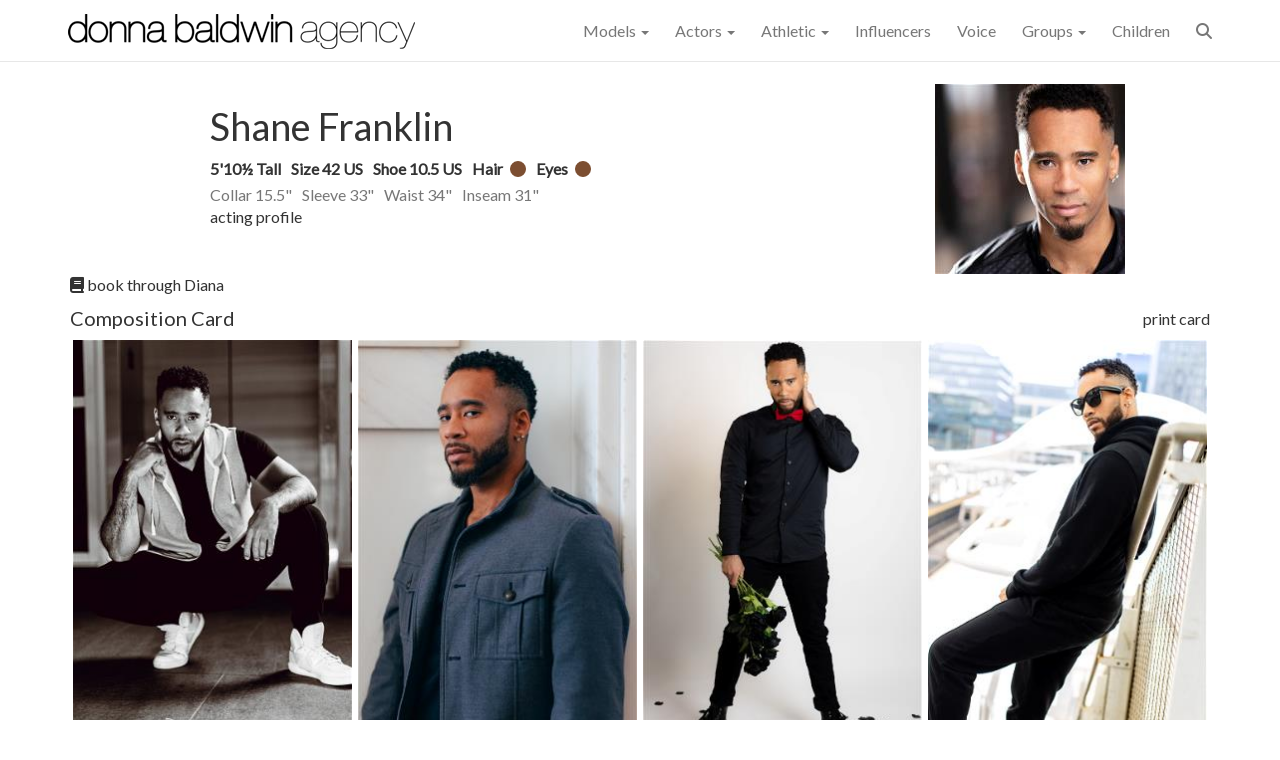

--- FILE ---
content_type: text/html; charset=utf-8
request_url: https://www.donnabaldwin.com/Models/Male/816/Shane-Franklin
body_size: 5812
content:
<!DOCTYPE html>
<html xmlns="http://www.w3.org/1999/xhtml" class="no-js" lang="en">
	<head>
		<title>Shane Franklin - Male Model - Donna Baldwin Agency</title>
		<meta http-equiv="Content-Type" content="text/html; charset=utf-8" />
		<meta name="description" content="Shane Franklin is a male model with dark brown hair and brown eyes. " />
		<meta name="Designer" content="C1 CMS Starter Site" />
		<meta name="Generator" content="C1 CMS Foundation - Free Open Source from Orckestra and https://github.com/Orckestra/C1-CMS-Foundation" />
		<meta name="verify-v1" content="fcRTvgE6CC63iBHcxJU1l69/cQaIySf5RG5QTv0gVBM=" />
		<meta name="msvalidate.01" content="3710CDCD3B741ABF339159823D4D569C" />
		<meta name="viewport" content="width=device-width, initial-scale=1.0" />
		<meta name="keywords" content="Male Model, Shane Franklin,  Denver Colorado, Donna Baldwin Agency" />
		<meta property="fb:app_id" content="1658311804425829" />
		<meta property="og:locale" content="en_US" />
		<meta property="og:site_name" content="Donna Baldwin Agency" />
		<meta property="og:url" content="https://www.donnabaldwin.com/Models/Male/816/Shane-Franklin" />
		<meta property="og:title" content="Shane Franklin" />
		<meta property="profile:first_name" content="Shane" />
		<meta property="profile:last_name" content="Franklin" />
		<meta property="profile:gender" content="male" />
		<meta property="og:image" content="https://donnabaldwinagency.blob.core.windows.net/model-images/816/42828/3cfrv1ht/Shane-Franklin.jpg" />
		<meta property="og:image:width" content="1600" />
		<meta property="og:image:height" content="2000" />
		<meta property="og:description" content="Shane Franklin is a male model with dark brown hair and brown eyes. " />
		<meta property="og:type" content="profile" />
		<link href="/Bundles/Styles-1417882514?v=VFB3hT8Wa-AwSz_FMCnXvl7wLTKio0o2eQnW4Jmbg1s1" type="text/css" rel="stylesheet" />
		<link rel="dns-prefetch" href="//da7xgjtj801h2.cloudfront.net" />
		<link rel="dns-prefetch" href="//ajax.aspnetcdn.com" />
		<link rel="dns-prefetch" href="//donnabaldwinagency.blob.core.windows.net" />
		<link href="https://fonts.googleapis.com/css?family=Lato" rel="stylesheet" />
		<link rel="stylesheet" href="//kendo.cdn.telerik.com/2019.2.514/styles/kendo.common.min.css" />
		<link rel="stylesheet" href="//kendo.cdn.telerik.com/2019.2.514/styles/kendo.default.min.css" />
		<link rel="stylesheet" href="https://cdnjs.cloudflare.com/ajax/libs/fancybox/3.3.5/jquery.fancybox.min.css" />
		<link href="https://www.donnabaldwin.com/Models/Male/816/Shane-Franklin" rel="canonical" />
		<!-- Google tag (gtag.js) -->
		<style>
        .name-search .k-i-close {
            display: none !important;
        }
    </style>
		<style>
        .owl-dots {
            display: none;
        }

        .owl-nav {
            position: absolute;
            top: 44%;
            width: 100%;
        }

        .owl-prev {
            float: left;
        }

        .owl-next {
            float: right;
        }

        .owl-carousel .owl-nav button.owl-prev, .owl-carousel .owl-nav button.owl-next {
            font-size: 22px;
        }
        .comp-card-img {
            margin: auto;
            padding: 0 3px 6px 3px;
            width: 100%;
        }
    </style>
	</head>
	<body>
		<header class="navbar navbar-default navbar-static-top">
			<div class="container">
				<div class="navbar-header">
					<button class="navbar-toggle" type="button" data-toggle="collapse" data-target=".bs-navbar-collapse"><span class="icon-bar"></span><span class="icon-bar"></span><span class="icon-bar"></span></button>
					<a href="/" class="navbar-brand"><img class="img-responsive hidden-md" src="/media/0bff9309-70e7-4c27-a47f-e9f27e16ec37/v9pRrA/SiteImages/DBA_Logo_Horizontal_ALL_62.png?h=35&amp;action=fill&amp;sh=02761" alt="Donna Baldwin Agency" /><img class="img-responsive visible-md" src="/media/0bff9309-70e7-4c27-a47f-e9f27e16ec37/v9pRrA/SiteImages/DBA_Logo_Horizontal_ALL_62.png?w=220&amp;action=fill&amp;sh=42e96" alt="Donna Baldwin Agency" style="margin-top: 5px;" /></a>
				</div>
				<div class="collapse navbar-collapse bs-navbar-collapse" role="navigation">
					<ul class="nav navbar-nav navbar-right">
						<li class="dropdown">
							<a href="#" class="dropdown-toggle" data-toggle="dropdown" role="button" aria-haspopup="true" aria-expanded="false">Models <span class="caret"></span></a>
							<div class="dropdown-menu multi-column dropdown-menu-3">
								<div class="container-fluid">
									<div class="row-fluid">
										<div class="span6">
											<ul class="dropdown-menu">
												<li style="padding-left: 12px;"><strong>Female</strong></li>
												<li><a href="/Models/Female/Mainboard">Mainboard</a></li>
												<li><a href="/Models/Female/Mature">Mature</a></li>
												<li><a href="/Models/Female/Curve">Curve</a></li>
												<li><a href="/Models/Female/Fit">Fit</a></li>
												<li><a href="/Models/Female/ComingSoon">Coming Soon</a></li>
												<li><a href="/Models/Female/Out-of-Town">Out of Town</a></li>
											</ul>
										</div>
										<div class="span6">
											<ul class="dropdown-menu">
												<li style="padding-left: 12px;"><strong>Male</strong></li>
												<li><a href="/Models/Male/Mainboard">Mainboard</a></li>
												<li><a href="/Models/Male/Mature">Mature</a></li>
												<li><a href="/Models/Male/Fit">Fit</a></li>
												<li><a href="/Models/Male/ComingSoon">Coming Soon</a></li>
												<li><a href="/Models/Male/Out-of-Town">Out of Town</a></li>
											</ul>
										</div>
										<div class="span6">
											<ul class="dropdown-menu">
												<li style="padding-left: 12px;"><strong>LGBTQ</strong></li>
												<li><a href="/Models/LGBTQ/All">All</a></li>
											</ul>
										</div>
									</div>
								</div>
							</div>
						</li>
						<li class="dropdown">
							<a href="#" class="dropdown-toggle" data-toggle="dropdown" role="button" aria-haspopup="true" aria-expanded="false">Actors <span class="caret"></span></a>
							<ul class="dropdown-menu" style="right: -70px;">
								<li><a href="/Actors/Female">Female</a></li>
								<li><a href="/Actors/Male">Male</a></li>
								<li><a href="/Actors/Extras">Extras</a></li>
							</ul>
						</li>
						<li class="dropdown">
							<a href="#" class="dropdown-toggle" data-toggle="dropdown" role="button" aria-haspopup="true" aria-expanded="false">Athletic <span class="caret"></span></a>
							<ul class="dropdown-menu" style="right: -70px;">
								<li><a href="/Athletic-Models/Female">Female</a></li>
								<li><a href="/Athletic-Models/Male">Male</a></li>
							</ul>
						</li>
						<li><a href="/Influencers">Influencers</a></li>
						<li><a href="/Voiceover-Actors">Voice</a></li>
						<li class="dropdown">
							<a href="#" class="dropdown-toggle" data-toggle="dropdown" role="button" aria-haspopup="true" aria-expanded="false">Groups <span class="caret"></span></a>
							<ul class="dropdown-menu" style="right: -70px;">
								<li><a href="/Groups/Families">Families</a></li>
								<li><a href="/Groups/Couples">Couples</a></li>
							</ul>
						</li>
						<li><a href="/Children-Talent">Children</a></li>
						<li class="dropdown">
							<a id="site_search" href="#" class="dropdown-toggle" data-toggle="dropdown" role="button" title="talent search"><span class="fa fa-search"></span></a>
							<ul class="dropdown-menu">
								<li style="padding: 8px;">
									<div class="input-group name-search"><input id="namesearch" type="search" class="" placeholder="Search" style="border-radius: 10px;" /></div>
								</li>
							</ul>
						</li>
					</ul>
				</div>
			</div>
		</header>
		<div class="container body-content">
			<div class="row">
				<div class="col-md-12">
					<div>
						<div class="row">
							<div class="col-xs-12 col-sm-8">
								<div>
									<div class="col-sm-10 col-sm-offset-2">
										<h1 class="name-title">Shane Franklin</h1>
										<div class="link-items"></div>
										<ul class="stats-list stats-top-line">
											<li>5'10½ Tall</li>
											<li>Size 42 US</li>
											<li>Shoe 10.5 US</li>
											<li>Hair <span title="Dark Brown" class="color-dot" style="background-color: #7C4E31"></span></li>
											<li>Eyes <span title="Brown" class="color-dot" style="background-color: #7C4E31"></span></li>
										</ul>
										<ul class="stats-list stats-bottom-line">
											<li>Collar 15.5"</li>
											<li>Sleeve 33"</li>
											<li>Waist 34"</li>
											<li>Inseam 31"</li>
										</ul>
										<div><a href="/Actors/Male/531/Shane-Franklin">acting profile</a></div>
										<div class="visible-xs"><a href="mailto:diana@donnabaldwin.com?subject=Inquiry%3A%20Shane%20Franklin&amp;body=I%20would%20like%20to%20learn%20more%20about%20booking%20Shane%20Franklin%0Ahttps%3A%2F%2Fwww.donnabaldwin.com%2FModels%2FMale%2F816%2FShane-Franklin"><span class="fa fa-book"></span> book through Diana</a></div>
									</div>
								</div>
							</div>
							<div class="col-xs-12 col-sm-4"><a href="https://donnabaldwinagency.blob.core.windows.net/model-images/816/42828/3cfrv1ht/Shane-Franklin.jpg" data-fancybox="1"><img src="https://donnabaldwinagency.blob.core.windows.net/model-images/816/42827/3cfrv1ht/Shane-Franklin.jpg" class="img-responsive center-block" alt="Shane Franklin" /></a></div>
						</div>
						<div class="row hidden-xs">
							<div class="col-xs-12"><a href="mailto:diana@donnabaldwin.com?subject=Inquiry%3A%20Shane%20Franklin&amp;body=I%20would%20like%20to%20learn%20more%20about%20booking%20Shane%20Franklin%0Ahttps%3A%2F%2Fwww.donnabaldwin.com%2FModels%2FMale%2F816%2FShane-Franklin"><span class="fa fa-book"></span> book through Diana</a></div>
						</div>
						<div class="row">
							<div class="col-xs-12">
								<h4 style="display: inline-block">Composition Card</h4>
								<a id="PrintPictures" href="javascript:void(0)" class="pull-right ga-event" data-gaev-cat="Print" data-gaev-action="ModelCompCard" data-gaev-label="Shane Franklin" style="display: inline-block; margin-top: 12px;" title="print composition card">print card</a>
							</div>
							<div class="col-xs-12">
								<div class="col-xs-6 col-sm-3 no-gutter"><a class="img-responsive" href="https://donnabaldwinagency.blob.core.windows.net/model-images/816/42830/ht3wn3id/Shane-Franklin.jpg" data-fancybox="1"><img class="img-responsive comp-card-img" src="https://donnabaldwinagency.blob.core.windows.net/model-images/816/42829/ht3wn3id/Shane-Franklin.jpg" alt="Shane Franklin" title="Shane Franklin" data-pin-url="https://donnabaldwinagency.blob.core.windows.net/model-images/816/42830/ht3wn3id/Shane-Franklin.jpg" /></a></div>
								<div class="col-xs-6 col-sm-3 no-gutter"><a class="img-responsive" href="https://donnabaldwinagency.blob.core.windows.net/model-images/816/42832/x5awycgk/Shane-Franklin.jpg" data-fancybox="1"><img class="img-responsive comp-card-img" src="https://donnabaldwinagency.blob.core.windows.net/model-images/816/42831/x5awycgk/Shane-Franklin.jpg" alt="Shane Franklin" title="Shane Franklin" data-pin-url="https://donnabaldwinagency.blob.core.windows.net/model-images/816/42832/x5awycgk/Shane-Franklin.jpg" /></a></div>
								<div class="col-xs-6 col-sm-3 no-gutter"><a class="img-responsive" href="https://donnabaldwinagency.blob.core.windows.net/model-images/816/42834/y4cj4ty3/Shane-Franklin.jpg" data-fancybox="1"><img class="img-responsive comp-card-img" src="https://donnabaldwinagency.blob.core.windows.net/model-images/816/42833/y4cj4ty3/Shane-Franklin.jpg" alt="Shane Franklin" title="Shane Franklin" data-pin-url="https://donnabaldwinagency.blob.core.windows.net/model-images/816/42834/y4cj4ty3/Shane-Franklin.jpg" /></a></div>
								<div class="col-xs-6 col-sm-3 no-gutter"><a class="img-responsive" href="https://donnabaldwinagency.blob.core.windows.net/model-images/816/42836/ihannzcb/Shane-Franklin.jpg" data-fancybox="1"><img class="img-responsive comp-card-img" src="https://donnabaldwinagency.blob.core.windows.net/model-images/816/42835/ihannzcb/Shane-Franklin.jpg" alt="Shane Franklin" title="Shane Franklin" data-pin-url="https://donnabaldwinagency.blob.core.windows.net/model-images/816/42836/ihannzcb/Shane-Franklin.jpg" /></a></div>
							</div>
						</div>
						<div class="row">
							<h4 class="col-xs-12">Portfolio</h4>
							<div class="col-xs-12">
								<div class="owl-carousel owl-theme">
									<div><a href="https://donnabaldwinagency.blob.core.windows.net/model-images/816/54228/mdtnoxsj/Shane-Franklin.jpg" data-fancybox="1"><img class="img-responsive" src="https://donnabaldwinagency.blob.core.windows.net/model-images/816/54227/mdtnoxsj/Shane-Franklin.jpg" alt="Shane Franklin" title="Shane Franklin" style="width:560px" /></a></div>
									<div><a href="https://donnabaldwinagency.blob.core.windows.net/model-images/816/42838/kfe0rdvo/Shane-Franklin.jpg" data-fancybox="1"><img class="img-responsive" src="https://donnabaldwinagency.blob.core.windows.net/model-images/816/42837/kfe0rdvo/Shane-Franklin.jpg" alt="Shane Franklin" title="Shane Franklin" style="width:266px" /></a></div>
								</div>
							</div>
						</div>
						<iframe id="PrintFrame" style="display: none;"></iframe>
					</div>
				</div>
			</div>
		</div>
		<footer>
			<div class="container">
				<div class="row">
					<div class="col-xs-12 col-sm-4">
						<a href="/"><img src="/media/5e5480e6-56e7-463b-b66e-20a43a942273/Yakyrg/SiteImages/DBALogo_inverted.png?h=120&amp;action=fill&amp;sh=69e18" alt="Donna Baldwin Agency" style="margin-bottom: 8px;" /></a>
						<div class="small">Copyright 1997-2024 <span>Donna Baldwin Agency</span> ©</div>
					</div>
					<div class="col-xs-12  col-sm-8">
						<div class="row">
							<div class="col-xs-12">
								<ul class="list-inline">
									<li class="col-xs-12  col-sm-4 col-md-2"><a href="/Groups/Families"> Families </a></li>
									<li class="col-xs-12  col-sm-4 col-md-2"><a href="/Voiceover-Actors"> Voice Over </a></li>
									<li class="col-xs-12  col-sm-4 col-md-2"><a href="/Influencers"> Influencers </a></li>
									<li class="col-xs-12  col-sm-4 col-md-2"><a href="/Children-Talent"> Children </a></li>
									<li class="col-xs-12  col-sm-4 col-md-2"><a href="/New-Faces-and-Updates"> Updates </a></li>
									<li class="col-xs-12  col-sm-4 col-md-2"><a href="/Submissions"> Submissions </a></li>
									<li class="col-xs-12  col-sm-4 col-md-2"><a href="/About-Us"> About Us </a></li>
								</ul>
							</div>
						</div>
						<div class="row footer-social" style="margin-top: 14px;">
							<div class="col-xs-12 col-sm-7 col-lg-4"><a href="https://goo.gl/maps/CVF1XFU1uPL2" target="_blank" rel="noopener"><span>925 W. 7th Ave.</span><br /><span>Denver</span>, <span>Colorado</span><span> 80204</span></a><br /><a href="tel:3035611199">303.561.1199</a></div>
							<div class="clearfix visible-sm"></div>
							<div class="col-xs-12 col-sm-5 col-lg-2"><a href="/Contact-Us" class="btn btn-default btn-sm" style="font-size: 12px;">CONTACT US</a></div>
							<div class="clearfix visible-sm"></div>
							<div class="col-xs-12 col-sm-12 col-lg-6">
								<div class="social-links">
									<div>
										<ul class="list-inline">
											<li class="no-gutter" aria-hidden="true"><a href="https://www.pinterest.com/donnabaldwinag/" target="_blank" rel="noopener" class="fab fa-pinterest" title="Pintrest"></a></li>
											<li class="no-gutter" aria-hidden="true"><a href="https://www.instagram.com/dbamodels/" target="_blank" rel="noopener" class="fab fa-instagram" title="DBA Instagram"></a></li>
											<li class="no-gutter" aria-hidden="true"><a href="https://soundcloud.com/donnabaldwinagency" target="_blank" rel="noopener" class="fab fa-soundcloud" title="SoundCloud"></a></li>
											<li class="no-gutter" aria-hidden="true"><a href="https://www.youtube.com/user/donnabaldwinagency" target="_blank" rel="noopener" class="fab fa-youtube" title="YouTube"></a></li>
											<li class="no-gutter" aria-hidden="true"><a href="https://www.tiktok.com/@donnabaldwinagency" target="_blank" rel="noopener" class="fab fa-tiktok" title="TikTok"></a></li>
											<li class="no-gutter" aria-hidden="true"><a href="https://www.facebook.com/donnabaldwinagency" target="_blank" rel="noopener" class="fab fa-facebook-square" title="Facebook"></a></li>
										</ul>
									</div>
									<div class="small"><a href="/Privacy" class="footer-underline">Privacy Statement</a> and <a href="/Terms-Of-Use" class="footer-underline">Terms of Use</a></div>
								</div>
							</div>
						</div>
					</div>
				</div>
			</div>
		</footer>
		<div class="xs-test visible-xs"></div>
		<div class="sm-test visible-sm"></div>
		<script async="async" src="https://www.googletagmanager.com/gtag/js?id=G-F8FYP8RWPZ"></script>
		<script id="jquery-js" src="//ajax.aspnetcdn.com/ajax/jQuery/jquery-2.2.4.min.js"></script>
		<script src="//ajax.aspnetcdn.com/ajax/bootstrap/3.3.7/bootstrap.min.js"></script>
		<script src="//donnabaldwinagency.blob.core.windows.net/static/kendo.custom.min.1.js"></script>
		<script src="https://cdnjs.cloudflare.com/ajax/libs/fancybox/3.3.5/jquery.fancybox.min.js"></script>
		<script src="/Bundles/Scripts-854913129?v=vbs7BDTnxIE_gb8FWdVSIEEMq6UpRYThp2Z6YpBIUxw1"></script>
		<script>
        window.dataLayer = window.dataLayer || [];
        function gtag() { dataLayer.push(arguments); }
        gtag('js', new Date());

        gtag('config', 'G-F8FYP8RWPZ');
    </script>
		<script>
                var BURL = 'https://donnabaldwinagency.blob.core.windows.net';
            </script>
		<script type="application/ld+json">
        {
        "@context": "https://schema.org/",
        "@type": "Person",
        "name": "Shane Franklin",
        "url": "https://www.donnabaldwin.com/Models/Male/816/Shane-Franklin",
        "image": "https://donnabaldwinagency.blob.core.windows.net/model-images/816/42828/3cfrv1ht/Shane-Franklin.jpg",

        "jobTitle": "Male Model",
        "gender": "Male",
        "description":"Shane Franklin is a male model with dark brown hair and brown eyes. "
        }
    </script>
		<script>
        //<![CDATA[
        $(function() {
            
            $(".owl-carousel").owlCarousel({
                margin: 10,
                loop: false,
                checkVisibility: false,
                autoWidth: true,
                autoHeight: true,
                responsiveClass: true,
                responsive: {
                    400: {
                        items: 1
                    },
                    700: {
                        items: 1

                    },
                    1000: {
                        items: 2
                    }
                },
                lazyLoad: true,
                lazyLoadEager: 4,
                nav: true,

                navText: [
                    '<span class="fa-stack"><i class="fa fa-circle fa-stack-1x"></i><i class="fa fa-chevron-circle-left fa-stack-1x fa-inverse"></i></span>',
                    '<span class="fa-stack"><i class="fa fa-circle fa-stack-1x"></i><i class="fa fa-chevron-circle-right fa-stack-1x fa-inverse"></i></span>'
                ]
            });

            $("#PrintPictures").click(function() {
                kendo.ui.progress($("body"), true);
                        $("#PrintFrame").prop("src", "/PrintMaleCompCard?mdlTalID=1402");
                

                
            });

            $("#PrintFrame").load(function () {
                kendo.ui.progress($("body"), false);
            });
        })
        //]]></script>
	</body>
</html>

--- FILE ---
content_type: text/plain; charset=utf-8
request_url: https://donnabaldwinagency.blob.core.windows.net/static/kendo.custom.min.1.js
body_size: 324359
content:
/*!
 * Copyright 2020 Progress Software Corporation and/or one of its subsidiaries or affiliates. All rights reserved.
 *
 * Licensed under the Apache License, Version 2.0 (the "License");
 * you may not use this file except in compliance with the License.
 * You may obtain a copy of the License at
 *
 *     http://www.apache.org/licenses/LICENSE-2.0
 *
 * Unless required by applicable law or agreed to in writing, software
 * distributed under the License is distributed on an "AS IS" BASIS,
 * WITHOUT WARRANTIES OR CONDITIONS OF ANY KIND, either express or implied.
 * See the License for the specific language governing permissions and
 * limitations under the License.
 */
!function(e,define){define("kendo.core.min",["jquery"],e)}(function(){return function(e,t,n){function i(){}function r(e,t){if(t)return"'"+e.split("'").join("\\'").split('\\"').join('\\\\\\"').replace(/\n/g,"\\n").replace(/\r/g,"\\r").replace(/\t/g,"\\t")+"'";var n=e.charAt(0),i=e.substring(1);return"="===n?"+("+i+")+":":"===n?"+$kendoHtmlEncode("+i+")+":";"+e+";$kendoOutput+="}function o(e,t,n){return e+="",t=t||2,n=t-e.length,n?W[t].substring(0,n)+e:e}function s(e){var t=e.css(ye.support.transitions.css+"box-shadow")||e.css("box-shadow"),n=t?t.match(ze)||[0,0,0,0,0]:[0,0,0,0,0],i=Te.max(+n[3],+(n[4]||0));return{left:-n[1]+i,right:+n[1]+i,bottom:+n[2]+i}}function a(n,i){var r,o,s,a,u,c,d=De.browser,p=ye._outerWidth,f=ye._outerHeight,h=n.parent(),g=p(t);return h.removeClass("k-animation-container-sm"),h.hasClass("k-animation-container")?l(n,i):(o=n[0].style.width,s=n[0].style.height,a=Ie.test(o),u=Ie.test(s),c=n.hasClass("k-tooltip")||n.is(".k-menu-horizontal.k-context-menu"),r=a||u,!a&&(!i||i&&o||c)&&(o=i?p(n)+1:p(n)),(!u&&(!i||i&&s)||n.is(".k-menu-horizontal.k-context-menu"))&&(s=f(n)),n.wrap(e("<div/>").addClass("k-animation-container").css({width:o,height:s})),h=n.parent(),r&&n.css({width:"100%",height:"100%",boxSizing:"border-box",mozBoxSizing:"border-box",webkitBoxSizing:"border-box"})),g<p(h)&&(h.addClass("k-animation-container-sm"),l(n,i)),d.msie&&Te.floor(d.version)<=7&&(n.css({zoom:1}),n.children(".k-menu").width(n.width())),h}function l(e,t){var n,i=ye._outerWidth,r=ye._outerHeight,o=e.parent(".k-animation-container"),s=o[0].style;o.is(":hidden")&&o.css({display:"",position:""}),n=Ie.test(s.width)||Ie.test(s.height),n||o.css({width:t?i(e)+1:i(e),height:r(e),boxSizing:"content-box",mozBoxSizing:"content-box",webkitBoxSizing:"content-box"})}function u(e){var t=1,n=arguments.length;for(t=1;t<n;t++)c(e,arguments[t]);return e}function c(e,n){var i,r,o,s,a,l=ye.data.ObservableArray,u=ye.data.LazyObservableArray,d=ye.data.DataSource,p=ye.data.HierarchicalDataSource;for(i in n)r=n[i],o=typeof r,s=o===Pe&&null!==r?r.constructor:null,!s||s===Array||s===l||s===u||s===d||s===p||s===RegExp||ye.isFunction(t.ArrayBuffer)&&s===ArrayBuffer?o!==Le&&(e[i]=r):r instanceof Date?e[i]=new Date(r.getTime()):F(r.clone)?e[i]=r.clone():(a=e[i],e[i]=typeof a===Pe?a||{}:{},c(e[i],r));return e}function d(e,t,i){for(var r in t)if(t.hasOwnProperty(r)&&t[r].test(e))return r;return i!==n?i:e}function p(e){return e.replace(/([a-z][A-Z])/g,function(e){return e.charAt(0)+"-"+e.charAt(1).toLowerCase()})}function f(e){return e.replace(/\-(\w)/g,function(e,t){return t.toUpperCase()})}function h(t,n){var i,r={};return document.defaultView&&document.defaultView.getComputedStyle?(i=document.defaultView.getComputedStyle(t,""),n&&e.each(n,function(e,t){r[t]=i.getPropertyValue(t)})):(i=t.currentStyle,n&&e.each(n,function(e,t){r[t]=i[f(t)]})),ye.size(r)||(r=i),r}function g(e){if(e&&e.className&&"string"==typeof e.className&&e.className.indexOf("k-auto-scrollable")>-1)return!0;var t=h(e,["overflow"]).overflow;return"auto"==t||"scroll"==t}function m(t,i){var r,o=De.browser.webkit,s=De.browser.mozilla,a=t instanceof e?t[0]:t;if(t)return r=De.isRtl(t),i===n?r&&o?a.scrollWidth-a.clientWidth-a.scrollLeft:Math.abs(a.scrollLeft):(a.scrollLeft=r&&o?a.scrollWidth-a.clientWidth-i:r&&s?-i:i,n)}function _(e){var t,n=0;for(t in e)e.hasOwnProperty(t)&&"toJSON"!=t&&n++;return n}function v(e,n,i){var r,o,s;return n||(n="offset"),r=e[n](),o={top:r.top,right:r.right,bottom:r.bottom,left:r.left},De.browser.msie&&(De.pointers||De.msPointers)&&!i&&(s=De.isRtl(e)?1:-1,o.top-=t.pageYOffset-document.documentElement.scrollTop,o.left-=t.pageXOffset+s*document.documentElement.scrollLeft),o}function y(e){var t={};return be("string"==typeof e?e.split(" "):e,function(e){t[e]=this}),t}function w(e){return new ye.effects.Element(e)}function b(e,t,n,i){return typeof e===Oe&&(F(t)&&(i=t,t=400,n=!1),F(n)&&(i=n,n=!1),typeof t===Re&&(n=t,t=400),e={effects:e,duration:t,reverse:n,complete:i}),we({effects:{},duration:400,reverse:!1,init:Se,teardown:Se,hide:!1},e,{completeCallback:e.complete,complete:Se})}function x(t,n,i,r,o){for(var s,a=0,l=t.length;a<l;a++)s=e(t[a]),s.queue(function(){U.promise(s,b(n,i,r,o))});return t}function k(e,t,n,i){return t&&(t=t.split(" "),be(t,function(t,n){e.toggleClass(n,i)})),e}function S(e){return(""+e).replace($,"&amp;").replace(Y,"&lt;").replace(Q,"&gt;").replace(J,"&quot;").replace(K,"&#39;")}function T(e){var n;try{n=t.decodeURIComponent(e)}catch(i){n=e.replace(/%u([\dA-F]{4})|%([\dA-F]{2})/gi,function(e,t,n){return String.fromCharCode(parseInt("0x"+(t||n),16))})}return n}function C(e,t){var i;return 0===t.indexOf("data")&&(t=t.substring(4),t=t.charAt(0).toLowerCase()+t.substring(1)),t=t.replace(se,"-$1"),i=e.getAttribute("data-"+ye.ns+t),null===i?i=n:"null"===i?i=null:"true"===i?i=!0:"false"===i?i=!1:Ee.test(i)&&"mask"!=t?i=parseFloat(i):re.test(i)&&!oe.test(i)&&(i=Function("return ("+i+")")()),i}function D(t,i,r){var o,s,a={},l=t.getAttribute("data-"+ye.ns+"role");for(o in i)s=C(t,o),s!==n&&(ie.test(o)&&"drawer"!=l&&("string"==typeof s?e("#"+s).length?s=ye.template(e("#"+s).html()):r&&(s=ye.template(r[s])):s=t.getAttribute(o)),a[o]=s);return a}function I(t,n){return e.contains(t,n)?-1:1}function M(){var t=e(this);return e.inArray(t.attr("data-"+ye.ns+"role"),["slider","rangeslider","breadcrumb"])>-1||t.is(":visible")}function z(e,t){var n=e.nodeName.toLowerCase();return(/input|select|textarea|button|object/.test(n)?!e.disabled:"a"===n?e.href||t:t)&&E(e)}function E(t){return e.expr.pseudos.visible(t)&&!e(t).parents().addBack().filter(function(){return"hidden"===e.css(this,"visibility")}).length}function H(e,t){return new H.fn.init(e,t)}var O,F,P,A,R,L,N,V,B,q,G,W,j,U,$,Y,J,K,Q,X,Z,ee,te,ne,ie,re,oe,se,ae,le,ue,ce,de,pe,fe,he,ge,me,_e,ve,ye=t.kendo=t.kendo||{cultures:{}},we=e.extend,be=e.each,xe=e.isArray,ke=e.proxy,Se=e.noop,Te=Math,Ce=t.JSON||{},De={},Ie=/%/,Me=/\{(\d+)(:[^\}]+)?\}/g,ze=/(\d+(?:\.?)\d*)px\s*(\d+(?:\.?)\d*)px\s*(\d+(?:\.?)\d*)px\s*(\d+)?/i,Ee=/^(\+|-?)\d+(\.?)\d*$/,He="function",Oe="string",Fe="number",Pe="object",Ae="null",Re="boolean",Le="undefined",Ne={},Ve={},Be=[].slice,qe=function(){var e,t,i,r,o,s,a=arguments[0]||{},l=1,u=arguments.length,c=!1;for("boolean"==typeof a&&(c=a,a=arguments[l]||{},l++),"object"==typeof a||jQuery.isFunction(a)||(a={}),l===u&&(a=this,l--);l<u;l++)if(null!=(o=arguments[l]))for(r in o)"filters"!=r&&"concat"!=r&&":"!=r&&(e=a[r],i=o[r],a!==i&&(c&&i&&(jQuery.isPlainObject(i)||(t=jQuery.isArray(i)))?(t?(t=!1,s=e&&jQuery.isArray(e)?e:[]):s=e&&jQuery.isPlainObject(e)?e:{},a[r]=qe(c,s,i)):i!==n&&(a[r]=i)));return a};ye.version="2020.3.603".replace(/^\s+|\s+$/g,""),i.extend=function(e){var t,n,i=function(){},r=this,o=e&&e.init?e.init:function(){r.apply(this,arguments)};i.prototype=r.prototype,n=o.fn=o.prototype=new i;for(t in e)n[t]=null!=e[t]&&e[t].constructor===Object?we(!0,{},i.prototype[t],e[t]):e[t];return n.constructor=o,o.extend=r.extend,o},i.prototype._initOptions=function(e){this.options=u({},this.options,e)},F=ye.isFunction=function(e){return"function"==typeof e},P=function(){this._defaultPrevented=!0},A=function(){return this._defaultPrevented===!0},R=i.extend({init:function(){this._events={}},bind:function(e,t,i){var r,o,s,a,l,u=this,c=typeof e===Oe?[e]:e,d=typeof t===He;if(t===n){for(r in e)u.bind(r,e[r]);return u}for(r=0,o=c.length;r<o;r++)e=c[r],a=d?t:t[e],a&&(i&&(s=a,a=function(){u.unbind(e,a),s.apply(u,arguments)},a.original=s),l=u._events[e]=u._events[e]||[],l.push(a));return u},one:function(e,t){return this.bind(e,t,!0)},first:function(e,t){var n,i,r,o,s=this,a=typeof e===Oe?[e]:e,l=typeof t===He;for(n=0,i=a.length;n<i;n++)e=a[n],r=l?t:t[e],r&&(o=s._events[e]=s._events[e]||[],o.unshift(r));return s},trigger:function(e,t){var n,i,r=this,o=r._events[e];if(o){for(t=t||{},t.sender=r,t._defaultPrevented=!1,t.preventDefault=P,t.isDefaultPrevented=A,o=o.slice(),n=0,i=o.length;n<i;n++)o[n].call(r,t);return t._defaultPrevented===!0}return!1},unbind:function(e,t){var i,r=this,o=r._events[e];if(e===n)r._events={};else if(o)if(t)for(i=o.length-1;i>=0;i--)o[i]!==t&&o[i].original!==t||o.splice(i,1);else r._events[e]=[];return r}}),L=/^\w+/,N=/\$\{([^}]*)\}/g,V=/\\\}/g,B=/__CURLY__/g,q=/\\#/g,G=/__SHARP__/g,W=["","0","00","000","0000"],O={paramName:"data",useWithBlock:!0,render:function(e,t){var n,i,r="";for(n=0,i=t.length;n<i;n++)r+=e(t[n]);return r},compile:function(e,t){var n,i,o,s=we({},this,t),a=s.paramName,l=a.match(L)[0],u=s.useWithBlock,c="var $kendoOutput, $kendoHtmlEncode = kendo.htmlEncode;";if(F(e))return e;for(c+=u?"with("+a+"){":"",c+="$kendoOutput=",i=e.replace(V,"__CURLY__").replace(N,"#=$kendoHtmlEncode($1)#").replace(B,"}").replace(q,"__SHARP__").split("#"),o=0;o<i.length;o++)c+=r(i[o],o%2===0);c+=u?";}":";",c+="return $kendoOutput;",c=c.replace(G,"#");try{return n=Function(l,c),n._slotCount=Math.floor(i.length/2),n}catch(d){throw Error(ye.format("Invalid template:'{0}' Generated code:'{1}'",e,c))}}},function(){function e(e){return s.lastIndex=0,s.test(e)?'"'+e.replace(s,function(e){var t=a[e];return typeof t===Oe?t:"\\u"+("0000"+e.charCodeAt(0).toString(16)).slice(-4)})+'"':'"'+e+'"'}function t(o,s){var a,u,c,d,p,f,h=n,g=s[o];if(g&&typeof g===Pe&&typeof g.toJSON===He&&(g=g.toJSON(o)),typeof r===He&&(g=r.call(s,o,g)),f=typeof g,f===Oe)return e(g);if(f===Fe)return isFinite(g)?g+"":Ae;if(f===Re||f===Ae)return g+"";if(f===Pe){if(!g)return Ae;if(n+=i,p=[],"[object Array]"===l.apply(g)){for(d=g.length,a=0;a<d;a++)p[a]=t(a,g)||Ae;return c=0===p.length?"[]":n?"[\n"+n+p.join(",\n"+n)+"\n"+h+"]":"["+p.join(",")+"]",n=h,c}if(r&&typeof r===Pe)for(d=r.length,a=0;a<d;a++)typeof r[a]===Oe&&(u=r[a],c=t(u,g),c&&p.push(e(u)+(n?": ":":")+c));else for(u in g)Object.hasOwnProperty.call(g,u)&&(c=t(u,g),c&&p.push(e(u)+(n?": ":":")+c));return c=0===p.length?"{}":n?"{\n"+n+p.join(",\n"+n)+"\n"+h+"}":"{"+p.join(",")+"}",n=h,c}}var n,i,r,s=/[\\\"\x00-\x1f\x7f-\x9f\u00ad\u0600-\u0604\u070f\u17b4\u17b5\u200c-\u200f\u2028-\u202f\u2060-\u206f\ufeff\ufff0-\uffff]/g,a={"\b":"\\b","\t":"\\t","\n":"\\n","\f":"\\f","\r":"\\r",'"':'\\"',"\\":"\\\\"},l={}.toString;typeof Date.prototype.toJSON!==He&&(Date.prototype.toJSON=function(){var e=this;return isFinite(e.valueOf())?o(e.getUTCFullYear(),4)+"-"+o(e.getUTCMonth()+1)+"-"+o(e.getUTCDate())+"T"+o(e.getUTCHours())+":"+o(e.getUTCMinutes())+":"+o(e.getUTCSeconds())+"Z":null},String.prototype.toJSON=Number.prototype.toJSON=Boolean.prototype.toJSON=function(){return this.valueOf()}),typeof Ce.stringify!==He&&(Ce.stringify=function(e,o,s){var a;if(n="",i="",typeof s===Fe)for(a=0;a<s;a+=1)i+=" ";else typeof s===Oe&&(i=s);if(r=o,o&&typeof o!==He&&(typeof o!==Pe||typeof o.length!==Fe))throw Error("JSON.stringify");return t("",{"":e})})}(),function(){function t(e){if(e){if(e.numberFormat)return e;if(typeof e===Oe){var t=ye.cultures;return t[e]||t[e.split("-")[0]]||null}return null}return null}function i(e){return e&&(e=t(e)),e||ye.cultures.current}function r(e,t,r){r=i(r);var s=r.calendars.standard,a=s.days,l=s.months;return t=s.patterns[t]||t,t.replace(c,function(t){var i,r,u;return"d"===t?r=e.getDate():"dd"===t?r=o(e.getDate()):"ddd"===t?r=a.namesAbbr[e.getDay()]:"dddd"===t?r=a.names[e.getDay()]:"M"===t?r=e.getMonth()+1:"MM"===t?r=o(e.getMonth()+1):"MMM"===t?r=l.namesAbbr[e.getMonth()]:"MMMM"===t?r=l.names[e.getMonth()]:"yy"===t?r=o(e.getFullYear()%100):"yyyy"===t?r=o(e.getFullYear(),4):"h"===t?r=e.getHours()%12||12:"hh"===t?r=o(e.getHours()%12||12):"H"===t?r=e.getHours():"HH"===t?r=o(e.getHours()):"m"===t?r=e.getMinutes():"mm"===t?r=o(e.getMinutes()):"s"===t?r=e.getSeconds():"ss"===t?r=o(e.getSeconds()):"f"===t?r=Te.floor(e.getMilliseconds()/100):"ff"===t?(r=e.getMilliseconds(),r>99&&(r=Te.floor(r/10)),r=o(r)):"fff"===t?r=o(e.getMilliseconds(),3):"tt"===t?r=e.getHours()<12?s.AM[0]:s.PM[0]:"zzz"===t?(i=e.getTimezoneOffset(),u=i<0,r=(""+Te.abs(i/60)).split(".")[0],i=Te.abs(i)-60*r,r=(u?"+":"-")+o(r),r+=":"+o(i)):"zz"!==t&&"z"!==t||(r=e.getTimezoneOffset()/60,u=r<0,r=(""+Te.abs(r)).split(".")[0],r=(u?"+":"-")+("zz"===t?o(r):r)),r!==n?r:t.slice(1,t.length-1)})}function s(e,t,r){var o,s,u,c,w,b,x,k,S,T,C,D,I,M,z,E,H,O,F,P,A,R,L,N,V,B,q,G,W,j,U,$,Y,J;if(r=i(r),o=r.numberFormat,s=o[g],u=o.decimals,c=o.pattern[0],w=[],C=e<0,E=h,H=h,U=-1,e===n)return h;if(!isFinite(e))return e;if(!t)return r.name.length?e.toLocaleString():""+e;if(T=d.exec(t)){if(t=T[1].toLowerCase(),x="c"===t,k="p"===t,(x||k)&&(o=x?o.currency:o.percent,s=o[g],u=o.decimals,b=o.symbol,c=o.pattern[C?0:1]),S=T[2],S&&(u=+S),"e"===t)return Y=S?e.toExponential(u):e.toExponential(),Y.replace(g,o[g]);if(k&&(e*=100),e=l(e,u),C=e<0,e=e.split(g),D=e[0],I=e[1],C&&(D=D.substring(1)),H=a(D,0,D.length,o),I&&(H+=s+I),"n"===t&&!C)return H;for(e=h,O=0,F=c.length;O<F;O++)P=c.charAt(O),e+="n"===P?H:"$"===P||"%"===P?b:P;return e}if((t.indexOf("'")>-1||t.indexOf('"')>-1||t.indexOf("\\")>-1)&&(t=t.replace(p,function(e){var t=e.charAt(0).replace("\\",""),n=e.slice(1).replace(t,"");return w.push(n),y})),t=t.split(";"),C&&t[1])t=t[1],R=!0;else if(0===e&&t[2]){if(t=t[2],t.indexOf(_)==-1&&t.indexOf(v)==-1)return t}else t=t[0];if(G=t.indexOf("%"),W=t.indexOf("$"),k=G!=-1,x=W!=-1,k&&(e*=100),x&&"\\"===t[W-1]&&(t=t.split("\\").join(""),x=!1),(x||k)&&(o=x?o.currency:o.percent,s=o[g],u=o.decimals,b=o.symbol),A=t.indexOf(m)>-1,A&&(t=t.replace(f,h)),L=t.indexOf(g),F=t.length,L!=-1)if(I=(""+e).split("e"),I=I[1]?l(e,Math.abs(I[1])):I[0],I=I.split(g)[1]||h,V=t.lastIndexOf(v)-L,N=t.lastIndexOf(_)-L,B=V>-1,q=N>-1,O=I.length,B||q||(t=t.substring(0,L)+t.substring(L+1),F=t.length,L=-1,O=0),B&&V>N)O=V;else if(N>V)if(q&&O>N){for(J=l(e,N,C);J.charAt(J.length-1)===v&&N>0&&N>V;)N--,J=l(e,N,C);O=N}else B&&O<V&&(O=V);if(e=l(e,O,C),N=t.indexOf(_),j=V=t.indexOf(v),U=N==-1&&V!=-1?V:N!=-1&&V==-1?N:N>V?V:N,N=t.lastIndexOf(_),V=t.lastIndexOf(v),$=N==-1&&V!=-1?V:N!=-1&&V==-1?N:N>V?N:V,U==F&&($=U),U!=-1){for(H=(""+e).split(g),D=H[0],I=H[1]||h,M=D.length,z=I.length,C&&e*-1>=0&&(C=!1),e=t.substring(0,U),C&&!R&&(e+="-"),O=U;O<F;O++){if(P=t.charAt(O),L==-1){if($-O<M){e+=D;break}}else if(V!=-1&&V<O&&(E=h),L-O<=M&&L-O>-1&&(e+=D,O=L),L===O){e+=(I?s:h)+I,O+=$-L+1;continue}P===v?(e+=P,E=P):P===_&&(e+=E)}if(A&&(e=a(e,U+(C&&!R?1:0),Math.max($,M+U),o)),$>=U&&(e+=t.substring($+1)),x||k){for(H=h,O=0,F=e.length;O<F;O++)P=e.charAt(O),H+="$"===P||"%"===P?b:P;e=H}if(F=w.length)for(O=0;O<F;O++)e=e.replace(y,w[O])}return e}var a,l,u,c=/dddd|ddd|dd|d|MMMM|MMM|MM|M|yyyy|yy|HH|H|hh|h|mm|m|fff|ff|f|tt|ss|s|zzz|zz|z|"[^"]*"|'[^']*'/g,d=/^(n|c|p|e)(\d*)$/i,p=/(\\.)|(['][^']*[']?)|(["][^"]*["]?)/g,f=/\,/g,h="",g=".",m=",",_="#",v="0",y="??",w="en-US",b={}.toString;ye.cultures["en-US"]={name:w,numberFormat:{pattern:["-n"],decimals:2,",":",",".":".",groupSize:[3],percent:{pattern:["-n %","n %"],decimals:2,",":",",".":".",groupSize:[3],symbol:"%"},currency:{name:"US Dollar",abbr:"USD",pattern:["($n)","$n"],decimals:2,",":",",".":".",groupSize:[3],symbol:"$"}},calendars:{standard:{days:{names:["Sunday","Monday","Tuesday","Wednesday","Thursday","Friday","Saturday"],namesAbbr:["Sun","Mon","Tue","Wed","Thu","Fri","Sat"],namesShort:["Su","Mo","Tu","We","Th","Fr","Sa"]},months:{names:["January","February","March","April","May","June","July","August","September","October","November","December"],namesAbbr:["Jan","Feb","Mar","Apr","May","Jun","Jul","Aug","Sep","Oct","Nov","Dec"]},AM:["AM","am","AM"],PM:["PM","pm","PM"],patterns:{d:"M/d/yyyy",D:"dddd, MMMM dd, yyyy",F:"dddd, MMMM dd, yyyy h:mm:ss tt",g:"M/d/yyyy h:mm tt",G:"M/d/yyyy h:mm:ss tt",m:"MMMM dd",M:"MMMM dd",s:"yyyy'-'MM'-'ddTHH':'mm':'ss",t:"h:mm tt",T:"h:mm:ss tt",u:"yyyy'-'MM'-'dd HH':'mm':'ss'Z'",y:"MMMM, yyyy",Y:"MMMM, yyyy"},"/":"/",":":":",firstDay:0,twoDigitYearMax:2029}}},ye.culture=function(e){var i,r=ye.cultures;return e===n?r.current:(i=t(e)||r[w],i.calendar=i.calendars.standard,r.current=i,n)},ye.findCulture=t,ye.getCulture=i,ye.culture(w),a=function(e,t,i,r){var o,s,a,l,u,c,d=e.indexOf(r[g]),p=r.groupSize.slice(),f=p.shift();if(i=d!==-1?d:i+1,o=e.substring(t,i),s=o.length,s>=f){for(a=s,l=[];a>-1;)if(u=o.substring(a-f,a),u&&l.push(u),a-=f,c=p.shift(),f=c!==n?c:f,0===f){a>0&&l.push(o.substring(0,a));break}o=l.reverse().join(r[m]),e=e.substring(0,t)+o+e.substring(i)}return e},l=function(e,t,n){return t=t||0,e=(""+e).split("e"),e=Math.round(+(e[0]+"e"+(e[1]?+e[1]+t:t))),n&&(e=-e),e=(""+e).split("e"),e=+(e[0]+"e"+(e[1]?+e[1]-t:-t)),e.toFixed(Math.min(t,20))},u=function(e,t,i){if(t){if("[object Date]"===b.call(e))return r(e,t,i);if(typeof e===Fe)return s(e,t,i)}return e!==n?e:""},ye.format=function(e){var t=arguments;return e.replace(Me,function(e,n,i){var r=t[parseInt(n,10)+1];return u(r,i?i.substring(1):"")})},ye._extractFormat=function(e){return"{0:"===e.slice(0,3)&&(e=e.slice(3,e.length-1)),e},ye._activeElement=function(){try{return document.activeElement}catch(e){return document.documentElement.activeElement}},ye._round=l,ye._outerWidth=function(t,n){return e(t).outerWidth(n||!1)||0},ye._outerHeight=function(t,n){return e(t).outerHeight(n||!1)||0},ye.toString=u}(),function(){function t(e,t,n){return!(e>=t&&e<=n)}function i(e){return e.charAt(0)}function r(t){return e.map(t,i)}function o(e,t){t||23!==e.getHours()||e.setHours(e.getHours()+2)}function s(e){for(var t=0,n=e.length,i=[];t<n;t++)i[t]=(e[t]+"").toLowerCase();return i}function a(e){var t,n={};for(t in e)n[t]=s(e[t]);return n}function l(e,i,s,l){if(!e)return null;var u,c,d,p,f,m,_,v,y,b,x,k,S,T=function(e){for(var t=0;i[R]===e;)t++,R++;return t>0&&(R-=1),t},C=function(t){var n=w[t]||RegExp("^\\d{1,"+t+"}"),i=e.substr(L,t).match(n);return i?(i=i[0],L+=i.length,parseInt(i,10)):null},D=function(t,n){for(var i,r,o,s=0,a=t.length,l=0,u=0;s<a;s++)i=t[s],r=i.length,o=e.substr(L,r),n&&(o=o.toLowerCase()),o==i&&r>l&&(l=r,u=s);return l?(L+=l,u+1):null},I=function(){var t=!1;return e.charAt(L)===i[R]&&(L++,t=!0),t},M=s.calendars.standard,z=null,E=null,H=null,O=null,F=null,P=null,A=null,R=0,L=0,N=!1,V=new Date,B=M.twoDigitYearMax||2029,q=V.getFullYear();for(i||(i="d"),p=M.patterns[i],p&&(i=p),i=i.split(""),d=i.length;R<d;R++)if(u=i[R],N)"'"===u?N=!1:I();else if("d"===u){if(c=T("d"),M._lowerDays||(M._lowerDays=a(M.days)),null!==H&&c>2)continue;if(H=c<3?C(2):D(M._lowerDays[3==c?"namesAbbr":"names"],!0),null===H||t(H,1,31))return null}else if("M"===u){if(c=T("M"),M._lowerMonths||(M._lowerMonths=a(M.months)),E=c<3?C(2):D(M._lowerMonths[3==c?"namesAbbr":"names"],!0),null===E||t(E,1,12))return null;E-=1}else if("y"===u){if(c=T("y"),z=C(c),null===z)return null;2==c&&("string"==typeof B&&(B=q+parseInt(B,10)),z=q-q%100+z,z>B&&(z-=100))}else if("h"===u){if(T("h"),O=C(2),12==O&&(O=0),null===O||t(O,0,11))return null}else if("H"===u){if(T("H"),O=C(2),null===O||t(O,0,23))return null}else if("m"===u){if(T("m"),F=C(2),null===F||t(F,0,59))return null}else if("s"===u){if(T("s"),P=C(2),null===P||t(P,0,59))return null}else if("f"===u){if(c=T("f"),S=e.substr(L,c).match(w[3]),A=C(c),null!==A&&(A=parseFloat("0."+S[0],10),A=ye._round(A,3),A*=1e3),null===A||t(A,0,999))return null}else if("t"===u){if(c=T("t"),v=M.AM,y=M.PM,1===c&&(v=r(v),y=r(y)),f=D(y),!f&&!D(v))return null}else if("z"===u){if(m=!0,c=T("z"),"Z"===e.substr(L,1)){I();continue}if(_=e.substr(L,6).match(c>2?g:h),!_)return null;if(_=_[0].split(":"),b=_[0],x=_[1],!x&&b.length>3&&(L=b.length-2,x=b.substring(L),b=b.substring(0,L)),b=parseInt(b,10),t(b,-12,13))return null;if(c>2&&(x=_[0][0]+x,x=parseInt(x,10),isNaN(x)||t(x,-59,59)))return null}else if("'"===u)N=!0,I();else if(!I())return null;return l&&!/^\s*$/.test(e.substr(L))?null:(k=null!==O||null!==F||P||null,null===z&&null===E&&null===H&&k?(z=q,E=V.getMonth(),H=V.getDate()):(null===z&&(z=q),null===H&&(H=1)),f&&O<12&&(O+=12),m?(b&&(O+=-b),x&&(F+=-x),e=new Date(Date.UTC(z,E,H,O,F,P,A))):(e=new Date(z,E,H,O,F,P,A),o(e,O)),z<100&&e.setFullYear(z),e.getDate()!==H&&m===n?null:e)}function u(e){var t="-"===e.substr(0,1)?-1:1;return e=e.substring(1),e=60*parseInt(e.substr(0,2),10)+parseInt(e.substring(2),10),t*e}function c(e){var t,n,i,r=Te.max(v.length,y.length),o=e.calendar||e.calendars.standard,s=o.patterns,a=[];for(i=0;i<r;i++){for(t=v[i],n=0;n<t.length;n++)a.push(s[t[n]]);a=a.concat(y[i])}return a}function d(e,t,n,i){var r,o,s,a;if("[object Date]"===b.call(e))return e;if(r=0,o=null,e&&0===e.indexOf("/D")&&(o=m.exec(e)))return o=o[1],a=_.exec(o.substring(1)),o=new Date(parseInt(o,10)),a&&(a=u(a[0]),o=ye.timezone.apply(o,0),o=ye.timezone.convert(o,0,-1*a)),o;for(n=ye.getCulture(n),t||(t=c(n)),t=xe(t)?t:[t],s=t.length;r<s;r++)if(o=l(e,t[r],n,i))return o;return o}var p=/\u00A0/g,f=/[eE][\-+]?[0-9]+/,h=/[+|\-]\d{1,2}/,g=/[+|\-]\d{1,2}:?\d{2}/,m=/^\/Date\((.*?)\)\/$/,_=/[+-]\d*/,v=[[],["G","g","F"],["D","d","y","m","T","t"]],y=[["yyyy-MM-ddTHH:mm:ss.fffffffzzz","yyyy-MM-ddTHH:mm:ss.fffffff","yyyy-MM-ddTHH:mm:ss.fffzzz","yyyy-MM-ddTHH:mm:ss.fff","ddd MMM dd yyyy HH:mm:ss","yyyy-MM-ddTHH:mm:sszzz","yyyy-MM-ddTHH:mmzzz","yyyy-MM-ddTHH:mmzz","yyyy-MM-ddTHH:mm:ss","yyyy-MM-dd HH:mm:ss","yyyy/MM/dd HH:mm:ss"],["yyyy-MM-ddTHH:mm","yyyy-MM-dd HH:mm","yyyy/MM/dd HH:mm"],["yyyy/MM/dd","yyyy-MM-dd","HH:mm:ss","HH:mm"]],w={2:/^\d{1,2}/,3:/^\d{1,3}/,4:/^\d{4}/},b={}.toString;ye.parseDate=function(e,t,n){return d(e,t,n,!1)},ye.parseExactDate=function(e,t,n){return d(e,t,n,!0)},ye.parseInt=function(e,t){var n=ye.parseFloat(e,t);return n&&(n=0|n),n},ye.parseFloat=function(e,t,n){if(!e&&0!==e)return null;if(typeof e===Fe)return e;e=""+e,t=ye.getCulture(t);var i,r,o=t.numberFormat,s=o.percent,a=o.currency,l=a.symbol,u=s.symbol,c=e.indexOf("-");return f.test(e)?(e=parseFloat(e.replace(o["."],".")),isNaN(e)&&(e=null),e):c>0?null:(c=c>-1,e.indexOf(l)>-1||n&&n.toLowerCase().indexOf("c")>-1?(o=a,i=o.pattern[0].replace("$",l).split("n"),e.indexOf(i[0])>-1&&e.indexOf(i[1])>-1&&(e=e.replace(i[0],"").replace(i[1],""),c=!0)):e.indexOf(u)>-1&&(r=!0,o=s,l=u),e=e.replace("-","").replace(l,"").replace(p," ").split(o[","].replace(p," ")).join("").replace(o["."],"."),e=parseFloat(e),isNaN(e)?e=null:c&&(e*=-1),e&&r&&(e/=100),e)}}(),function(){var i,r,o,s,a,l,u,c,p,f,h,g;De._scrollbar=n,De.scrollbar=function(e){if(isNaN(De._scrollbar)||e){var t,n=document.createElement("div");return n.style.cssText="overflow:scroll;overflow-x:hidden;zoom:1;clear:both;display:block",n.innerHTML="&nbsp;",document.body.appendChild(n),De._scrollbar=t=n.offsetWidth-n.scrollWidth,document.body.removeChild(n),t}return De._scrollbar},De.isRtl=function(t){return e(t).closest(".k-rtl").length>0},i=document.createElement("table");try{i.innerHTML="<tr><td></td></tr>",De.tbodyInnerHtml=!0}catch(m){De.tbodyInnerHtml=!1}De.touch="ontouchstart"in t,r=document.documentElement.style,o=De.transitions=!1,s=De.transforms=!1,a="HTMLElement"in t?HTMLElement.prototype:[],De.hasHW3D="WebKitCSSMatrix"in t&&"m11"in new t.WebKitCSSMatrix||"MozPerspective"in r||"msPerspective"in r,De.cssFlexbox="flexWrap"in r||"WebkitFlexWrap"in r||"msFlexWrap"in r,be(["Moz","webkit","O","ms"],function(){var e,t=""+this,n=typeof i.style[t+"Transition"]===Oe;if(n||typeof i.style[t+"Transform"]===Oe)return e=t.toLowerCase(),s={css:"ms"!=e?"-"+e+"-":"",prefix:t,event:"o"===e||"webkit"===e?e:""},n&&(o=s,o.event=o.event?o.event+"TransitionEnd":"transitionend"),!1}),i=null,De.transforms=s,De.transitions=o,De.devicePixelRatio=t.devicePixelRatio===n?1:t.devicePixelRatio;try{De.screenWidth=t.outerWidth||t.screen?t.screen.availWidth:t.innerWidth,De.screenHeight=t.outerHeight||t.screen?t.screen.availHeight:t.innerHeight}catch(m){De.screenWidth=t.screen.availWidth,De.screenHeight=t.screen.availHeight}De.detectOS=function(e){var n,i,r=!1,o=[],s=!/mobile safari/i.test(e),a={wp:/(Windows Phone(?: OS)?)\s(\d+)\.(\d+(\.\d+)?)/,fire:/(Silk)\/(\d+)\.(\d+(\.\d+)?)/,android:/(Android|Android.*(?:Opera|Firefox).*?\/)\s*(\d+)\.?(\d+(\.\d+)?)?/,iphone:/(iPhone|iPod).*OS\s+(\d+)[\._]([\d\._]+)/,ipad:/(iPad).*OS\s+(\d+)[\._]([\d_]+)/,meego:/(MeeGo).+NokiaBrowser\/(\d+)\.([\d\._]+)/,webos:/(webOS)\/(\d+)\.(\d+(\.\d+)?)/,blackberry:/(BlackBerry|BB10).*?Version\/(\d+)\.(\d+(\.\d+)?)/,playbook:/(PlayBook).*?Tablet\s*OS\s*(\d+)\.(\d+(\.\d+)?)/,windows:/(MSIE)\s+(\d+)\.(\d+(\.\d+)?)/,tizen:/(tizen).*?Version\/(\d+)\.(\d+(\.\d+)?)/i,sailfish:/(sailfish).*rv:(\d+)\.(\d+(\.\d+)?).*firefox/i,ffos:/(Mobile).*rv:(\d+)\.(\d+(\.\d+)?).*Firefox/},l={ios:/^i(phone|pad|pod)$/i,android:/^android|fire$/i,blackberry:/^blackberry|playbook/i,windows:/windows/,wp:/wp/,flat:/sailfish|ffos|tizen/i,meego:/meego/},u={tablet:/playbook|ipad|fire/i},c={omini:/Opera\sMini/i,omobile:/Opera\sMobi/i,firefox:/Firefox|Fennec/i,mobilesafari:/version\/.*safari/i,ie:/MSIE|Windows\sPhone/i,chrome:/chrome|crios/i,webkit:/webkit/i};for(i in a)if(a.hasOwnProperty(i)&&(o=e.match(a[i]))){if("windows"==i&&"plugins"in navigator)return!1;r={},r.device=i,r.tablet=d(i,u,!1),r.browser=d(e,c,"default"),r.name=d(i,l),r[r.name]=!0,r.majorVersion=o[2],r.minorVersion=(o[3]||"0").replace("_","."),n=r.minorVersion.replace(".","").substr(0,2),r.flatVersion=r.majorVersion+n+Array(3-(n.length<3?n.length:2)).join("0"),r.cordova=typeof t.PhoneGap!==Le||typeof t.cordova!==Le,r.appMode=t.navigator.standalone||/file|local|wmapp/.test(t.location.protocol)||r.cordova,r.android&&(De.devicePixelRatio<1.5&&r.flatVersion<400||s)&&(De.screenWidth>800||De.screenHeight>800)&&(r.tablet=i);break}return r},l=De.mobileOS=De.detectOS(navigator.userAgent),De.wpDevicePixelRatio=l.wp?screen.width/320:0,De.hasNativeScrolling=!1,(l.ios||l.android&&l.majorVersion>2||l.wp)&&(De.hasNativeScrolling=l),De.delayedClick=function(){if(De.touch){if(l.ios)return!0;if(l.android)return!De.browser.chrome||!(De.browser.version<32)&&!(e("meta[name=viewport]").attr("content")||"").match(/user-scalable=no/i)}return!1},De.mouseAndTouchPresent=De.touch&&!(De.mobileOS.ios||De.mobileOS.android),De.detectBrowser=function(e){var t,n=!1,i=[],r={edge:/(edge)[ \/]([\w.]+)/i,webkit:/(chrome|crios)[ \/]([\w.]+)/i,safari:/(webkit)[ \/]([\w.]+)/i,opera:/(opera)(?:.*version|)[ \/]([\w.]+)/i,msie:/(msie\s|trident.*? rv:)([\w.]+)/i,mozilla:/(mozilla)(?:.*? rv:([\w.]+)|)/i};for(t in r)if(r.hasOwnProperty(t)&&(i=e.match(r[t]))){n={},n[t]=!0,n[i[1].toLowerCase().split(" ")[0].split("/")[0]]=!0,n.version=parseInt(document.documentMode||i[2],10);break}return n},De.browser=De.detectBrowser(navigator.userAgent),De.detectClipboardAccess=function(){var e={copy:!!document.queryCommandSupported&&document.queryCommandSupported("copy"),cut:!!document.queryCommandSupported&&document.queryCommandSupported("cut"),paste:!!document.queryCommandSupported&&document.queryCommandSupported("paste")};return De.browser.chrome&&(e.paste=!1,De.browser.version>=43&&(e.copy=!0,e.cut=!0)),e},De.clipboard=De.detectClipboardAccess(),De.zoomLevel=function(){var e,n,i;try{return e=De.browser,n=0,i=document.documentElement,e.msie&&11==e.version&&i.scrollHeight>i.clientHeight&&!De.touch&&(n=De.scrollbar()),De.touch?i.clientWidth/t.innerWidth:e.msie&&e.version>=10?((top||t).document.documentElement.offsetWidth+n)/(top||t).innerWidth:1}catch(r){return 1}},De.cssBorderSpacing=n!==r.borderSpacing&&!(De.browser.msie&&De.browser.version<8),function(t){var n="",i=e(document.documentElement),r=parseInt(t.version,10);t.msie?n="ie":t.mozilla?n="ff":t.safari?n="safari":t.webkit?n="webkit":t.opera?n="opera":t.edge&&(n="edge"),n&&(n="k-"+n+" k-"+n+r),De.mobileOS&&(n+=" k-mobile"),De.cssFlexbox||(n+=" k-no-flexbox"),i.addClass(n)}(De.browser),De.eventCapture=document.documentElement.addEventListener,u=document.createElement("input"),De.placeholder="placeholder"in u,De.propertyChangeEvent="onpropertychange"in u,De.input=function(){for(var e,t=["number","date","time","month","week","datetime","datetime-local"],n=t.length,i="test",r={},o=0;o<n;o++)e=t[o],u.setAttribute("type",e),u.value=i,r[e.replace("-","")]="text"!==u.type&&u.value!==i;return r}(),u.style.cssText="float:left;",De.cssFloat=!!u.style.cssFloat,u=null,De.stableSort=function(){var e,t=513,n=[{index:0,field:"b"}];for(e=1;e<t;e++)n.push({index:e,field:"a"});return n.sort(function(e,t){return e.field>t.field?1:e.field<t.field?-1:0}),1===n[0].index}(),De.matchesSelector=a.webkitMatchesSelector||a.mozMatchesSelector||a.msMatchesSelector||a.oMatchesSelector||a.matchesSelector||a.matches||function(t){for(var n=document.querySelectorAll?(this.parentNode||document).querySelectorAll(t)||[]:e(t),i=n.length;i--;)if(n[i]==this)return!0;return!1},De.matchMedia="matchMedia"in t,De.pushState=t.history&&t.history.pushState,c=document.documentMode,De.hashChange="onhashchange"in t&&!(De.browser.msie&&(!c||c<=8)),De.customElements="registerElement"in t.document,p=De.browser.chrome,f=De.browser.crios,h=De.browser.mozilla,g=De.browser.safari,De.msPointers=!p&&t.MSPointerEvent,De.pointers=!p&&!f&&!h&&!g&&t.PointerEvent,De.kineticScrollNeeded=l&&(De.touch||De.msPointers||De.pointers)}(),j={left:{reverse:"right"},right:{reverse:"left"},down:{reverse:"up"},up:{reverse:"down"},top:{reverse:"bottom"},bottom:{reverse:"top"},"in":{reverse:"out"},out:{reverse:"in"}},U={},e.extend(U,{enabled:!0,Element:function(t){this.element=e(t)},promise:function(e,t){e.is(":visible")||e.css({display:e.data("olddisplay")||"block"}).css("display"),t.hide&&e.data("olddisplay",e.css("display")).hide(),t.init&&t.init(),t.completeCallback&&t.completeCallback(e),e.dequeue()},disable:function(){this.enabled=!1,this.promise=this.promiseShim},enable:function(){this.enabled=!0,this.promise=this.animatedPromise}}),U.promiseShim=U.promise,"kendoAnimate"in e.fn||we(e.fn,{kendoStop:function(e,t){return this.stop(e,t)},kendoAnimate:function(e,t,n,i){return x(this,e,t,n,i)},kendoAddClass:function(e,t){return ye.toggleClass(this,e,t,!0)},kendoRemoveClass:function(e,t){return ye.toggleClass(this,e,t,!1)},kendoToggleClass:function(e,t,n){return ye.toggleClass(this,e,t,n)}}),$=/&/g,Y=/</g,J=/"/g,K=/'/g,Q=/>/g,X=function(e){return e.target},De.touch&&(X=function(e){var t="originalEvent"in e?e.originalEvent.changedTouches:"changedTouches"in e?e.changedTouches:null;return t?document.elementFromPoint(t[0].clientX,t[0].clientY):e.target},be(["swipe","swipeLeft","swipeRight","swipeUp","swipeDown","doubleTap","tap"],function(t,n){e.fn[n]=function(e){return this.bind(n,e)}})),De.touch?De.mobileOS?(De.mousedown="touchstart",De.mouseup="touchend",De.mousemove="touchmove",De.mousecancel="touchcancel",De.click="touchend",De.resize="orientationchange"):(De.mousedown="mousedown touchstart",De.mouseup="mouseup touchend",De.mousemove="mousemove touchmove",De.mousecancel="mouseleave touchcancel",De.click="click",De.resize="resize"):De.pointers?(De.mousemove="pointermove",De.mousedown="pointerdown",De.mouseup="pointerup",De.mousecancel="pointercancel",De.click="pointerup",De.resize="orientationchange resize"):De.msPointers?(De.mousemove="MSPointerMove",De.mousedown="MSPointerDown",De.mouseup="MSPointerUp",De.mousecancel="MSPointerCancel",De.click="MSPointerUp",De.resize="orientationchange resize"):(De.mousemove="mousemove",De.mousedown="mousedown",De.mouseup="mouseup",De.mousecancel="mouseleave",De.click="click",De.resize="resize"),Z=function(e,t){var n,i,r,o,s=t||"d",a=1;for(i=0,r=e.length;i<r;i++)o=e[i],""!==o&&(n=o.indexOf("["),0!==n&&(n==-1?o="."+o:(a++,o="."+o.substring(0,n)+" || {})"+o.substring(n))),a++,s+=o+(i<r-1?" || {})":")"));return Array(a).join("(")+s},ee=/^([a-z]+:)?\/\//i,we(ye,{widgets:[],_widgetRegisteredCallbacks:[],ui:ye.ui||{},fx:ye.fx||w,effects:ye.effects||U,mobile:ye.mobile||{},data:ye.data||{},dataviz:ye.dataviz||{},drawing:ye.drawing||{},spreadsheet:{messages:{}},keys:{INSERT:45,DELETE:46,BACKSPACE:8,TAB:9,ENTER:13,ESC:27,LEFT:37,UP:38,RIGHT:39,DOWN:40,END:35,HOME:36,SPACEBAR:32,PAGEUP:33,PAGEDOWN:34,F2:113,F10:121,F12:123,NUMPAD_PLUS:107,NUMPAD_MINUS:109,NUMPAD_DOT:110},support:ye.support||De,animate:ye.animate||x,ns:"",attr:function(e){return"data-"+ye.ns+e},getShadows:s,wrap:a,deepExtend:u,getComputedStyles:h,isScrollable:g,scrollLeft:m,size:_,toCamelCase:f,toHyphens:p,getOffset:ye.getOffset||v,parseEffects:ye.parseEffects||y,toggleClass:ye.toggleClass||k,directions:ye.directions||j,
Observable:R,Class:i,Template:O,template:ke(O.compile,O),render:ke(O.render,O),stringify:ke(Ce.stringify,Ce),eventTarget:X,htmlEncode:S,unescape:T,isLocalUrl:function(e){return e&&!ee.test(e)},expr:function(e,t,n){return e=e||"",typeof t==Oe&&(n=t,t=!1),n=n||"d",e&&"["!==e.charAt(0)&&(e="."+e),t?(e=e.replace(/"([^.]*)\.([^"]*)"/g,'"$1_$DOT$_$2"'),e=e.replace(/'([^.]*)\.([^']*)'/g,"'$1_$DOT$_$2'"),e=Z(e.split("."),n),e=e.replace(/_\$DOT\$_/g,".")):e=n+e,e},getter:function(e,t){var n=e+t;return Ne[n]=Ne[n]||Function("d","return "+ye.expr(e,t))},setter:function(e){return Ve[e]=Ve[e]||Function("d,value",ye.expr(e)+"=value")},accessor:function(e){return{get:ye.getter(e),set:ye.setter(e)}},guid:function(){var e,t,n="";for(e=0;e<32;e++)t=16*Te.random()|0,8!=e&&12!=e&&16!=e&&20!=e||(n+="-"),n+=(12==e?4:16==e?3&t|8:t).toString(16);return n},roleSelector:function(e){return e.replace(/(\S+)/g,"["+ye.attr("role")+"=$1],").slice(0,-1)},directiveSelector:function(e){var t,n=e.split(" ");if(n)for(t=0;t<n.length;t++)"view"!=n[t]&&(n[t]=n[t].replace(/(\w*)(view|bar|strip|over)$/,"$1-$2"));return n.join(" ").replace(/(\S+)/g,"kendo-mobile-$1,").slice(0,-1)},triggeredByInput:function(e){return/^(label|input|textarea|select)$/i.test(e.target.tagName)},onWidgetRegistered:function(e){for(var t=0,n=ye.widgets.length;t<n;t++)e(ye.widgets[t]);ye._widgetRegisteredCallbacks.push(e)},logToConsole:function(e,i){var r=t.console;!ye.suppressLog&&n!==r&&r.log&&r[i||"log"](e)}}),te=R.extend({init:function(e,t){var n,i,r=this;r.element=ye.jQuery(e).handler(r),r.angular("init",t),R.fn.init.call(r),n=t?t.dataSource:null,t&&(i=(r.componentTypes||{})[(t||{}).componentType]),n&&(t=we({},t,{dataSource:{}})),t=r.options=we(!0,{},r.options,r.defaults,i||{},t),n&&(t.dataSource=n),r.element.attr(ye.attr("role"))||r.element.attr(ye.attr("role"),(t.name||"").toLowerCase()),r.element.data("kendo"+t.prefix+t.name,r),r.bind(r.events,t)},events:[],options:{prefix:""},_hasBindingTarget:function(){return!!this.element[0].kendoBindingTarget},_tabindex:function(e){e=e||this.wrapper;var t=this.element,n="tabindex",i=e.attr(n)||t.attr(n);t.removeAttr(n),e.attr(n,isNaN(i)?0:i)},setOptions:function(t){this._setEvents(t),e.extend(this.options,t)},_setEvents:function(e){for(var t,n=this,i=0,r=n.events.length;i<r;i++)t=n.events[i],n.options[t]&&e[t]&&(n.unbind(t,n.options[t]),n._events&&n._events[t]&&delete n._events[t]);n.bind(n.events,e)},resize:function(e){var t=this.getSize(),n=this._size;(e||(t.width>0||t.height>0)&&(!n||t.width!==n.width||t.height!==n.height))&&(this._size=t,this._resize(t,e),this.trigger("resize",t))},getSize:function(){return ye.dimensions(this.element)},size:function(e){return e?(this.setSize(e),n):this.getSize()},setSize:e.noop,_resize:e.noop,destroy:function(){var e=this;e.element.removeData("kendo"+e.options.prefix+e.options.name),e.element.removeData("handler"),e.unbind()},_destroy:function(){this.destroy()},angular:function(){},_muteAngularRebind:function(e){this._muteRebind=!0,e.call(this),this._muteRebind=!1}}),ne=te.extend({dataItems:function(){return this.dataSource.flatView()},_angularItems:function(t){var n=this;n.angular(t,function(){return{elements:n.items(),data:e.map(n.dataItems(),function(e){return{dataItem:e}})}})}}),ye.dimensions=function(e,t){var n=e[0];return t&&e.css(t),{width:n.offsetWidth,height:n.offsetHeight}},ye.notify=Se,ie=/template$/i,re=/^\s*(?:\{(?:.|\r\n|\n)*\}|\[(?:.|\r\n|\n)*\])\s*$/,oe=/^\{(\d+)(:[^\}]+)?\}|^\[[A-Za-z_]+\]$/,se=/([A-Z])/g,ye.initWidget=function(i,r,o){var s,a,l,u,c,d,p,f,h,g,m,_,v;if(o?o.roles&&(o=o.roles):o=ye.ui.roles,i=i.nodeType?i:i[0],d=i.getAttribute("data-"+ye.ns+"role")){h=d.indexOf(".")===-1,l=h?o[d]:ye.getter(d)(t),m=e(i).data(),_=l?"kendo"+l.fn.options.prefix+l.fn.options.name:"",g=h?RegExp("^kendo.*"+d+"$","i"):RegExp("^"+_+"$","i");for(v in m)if(v.match(g)){if(v!==_)return m[v];s=m[v]}if(l){for(f=C(i,"dataSource"),r=e.extend({},D(i,e.extend({},l.fn.options,l.fn.defaults)),r),f&&(r.dataSource=typeof f===Oe?ye.getter(f)(t):f),u=0,c=l.fn.events.length;u<c;u++)a=l.fn.events[u],p=C(i,a),p!==n&&(r[a]=ye.getter(p)(t));return s?e.isEmptyObject(r)||s.setOptions(r):s=new l(i,r),s}}},ye.rolesFromNamespaces=function(e){var t,n,i=[];for(e[0]||(e=[ye.ui,ye.dataviz.ui]),t=0,n=e.length;t<n;t++)i[t]=e[t].roles;return we.apply(null,[{}].concat(i.reverse()))},ye.init=function(t){var n=ye.rolesFromNamespaces(Be.call(arguments,1));e(t).find("[data-"+ye.ns+"role]").addBack().each(function(){ye.initWidget(this,{},n)})},ye.destroy=function(t){e(t).find("[data-"+ye.ns+"role]").addBack().each(function(){var t,n=e(this).data();for(t in n)0===t.indexOf("kendo")&&typeof n[t].destroy===He&&n[t].destroy()})},ye.resize=function(t,n){var i,r=e(t).find("[data-"+ye.ns+"role]").addBack().filter(M);r.length&&(i=e.makeArray(r),i.sort(I),e.each(i,function(){var t=ye.widgetInstance(e(this));t&&t.resize(n)}))},ye.parseOptions=D,we(ye.ui,{Widget:te,DataBoundWidget:ne,roles:{},progress:function(t,n,i){var r,o,s,a,l,u=t.find(".k-loading-mask"),c=ye.support,d=c.browser;i=e.extend({},{width:"100%",height:"100%",top:t.scrollTop(),opacity:!1},i),l=i.opacity?"k-loading-mask k-opaque":"k-loading-mask",n?u.length||(r=c.isRtl(t),o=r?"right":"left",a=t.scrollLeft(),s=d.webkit&&r?t[0].scrollWidth-t.width()-2*a:0,u=e(ye.format("<div class='{0}'><span class='k-loading-text'>{1}</span><div class='k-loading-image'></div><div class='k-loading-color'></div></div>",l,ye.ui.progress.messages.loading)).width(i.width).height(i.height).css("top",i.top).css(o,Math.abs(a)+s).prependTo(t)):u&&u.remove()},plugin:function(t,i,r){var o,s,a,l,u=t.fn.options.name;for(i=i||ye.ui,r=r||"",i[u]=t,i.roles[u.toLowerCase()]=t,o="getKendo"+r+u,u="kendo"+r+u,s={name:u,widget:t,prefix:r||""},ye.widgets.push(s),a=0,l=ye._widgetRegisteredCallbacks.length;a<l;a++)ye._widgetRegisteredCallbacks[a](s);e.fn[u]=function(i){var r,o=this;return typeof i===Oe?(r=Be.call(arguments,1),this.each(function(){var t,s,a=e.data(this,u);if(!a)throw Error(ye.format("Cannot call method '{0}' of {1} before it is initialized",i,u));if(t=a[i],typeof t!==He)throw Error(ye.format("Cannot find method '{0}' of {1}",i,u));if(s=t.apply(a,r),s!==n)return o=s,!1})):this.each(function(){return new t(this,i)}),o},e.fn[u].widget=t,e.fn[o]=function(){return this.data(u)}}}),ye.ui.progress.messages={loading:"Loading..."},ae={bind:function(){return this},nullObject:!0,options:{}},le=te.extend({init:function(e,t){te.fn.init.call(this,e,t),this.element.autoApplyNS(),this.wrapper=this.element,this.element.addClass("km-widget")},destroy:function(){te.fn.destroy.call(this),this.element.kendoDestroy()},options:{prefix:"Mobile"},events:[],view:function(){var e=this.element.closest(ye.roleSelector("view splitview modalview drawer"));return ye.widgetInstance(e,ye.mobile.ui)||ae},viewHasNativeScrolling:function(){var e=this.view();return e&&e.options.useNativeScrolling},container:function(){var e=this.element.closest(ye.roleSelector("view layout modalview drawer splitview"));return ye.widgetInstance(e.eq(0),ye.mobile.ui)||ae}}),we(ye.mobile,{init:function(e){ye.init(e,ye.mobile.ui,ye.ui,ye.dataviz.ui)},appLevelNativeScrolling:function(){return ye.mobile.application&&ye.mobile.application.options&&ye.mobile.application.options.useNativeScrolling},roles:{},ui:{Widget:le,DataBoundWidget:ne.extend(le.prototype),roles:{},plugin:function(e){ye.ui.plugin(e,ye.mobile.ui,"Mobile")}}}),u(ye.dataviz,{init:function(e){ye.init(e,ye.dataviz.ui)},ui:{roles:{},themes:{},views:[],plugin:function(e){ye.ui.plugin(e,ye.dataviz.ui)}},roles:{}}),ye.touchScroller=function(t,n){return n||(n={}),n.useNative=!0,e(t).map(function(t,i){return i=e(i),!(!De.kineticScrollNeeded||!ye.mobile.ui.Scroller||i.data("kendoMobileScroller"))&&(i.kendoMobileScroller(n),i.data("kendoMobileScroller"))})[0]},ye.preventDefault=function(e){e.preventDefault()},ye.widgetInstance=function(e,n){var i,r,o,s,a,l=e.data(ye.ns+"role"),u=[],c=e.data("kendoView");if(l){if("content"===l&&(l="scroller"),"editortoolbar"===l&&(o=e.data("kendoEditorToolbar")))return o;if("view"===l&&c)return c;if(n)if(n[0])for(i=0,r=n.length;i<r;i++)u.push(n[i].roles[l]);else u.push(n.roles[l]);else u=[ye.ui.roles[l],ye.dataviz.ui.roles[l],ye.mobile.ui.roles[l]];for(l.indexOf(".")>=0&&(u=[ye.getter(l)(t)]),i=0,r=u.length;i<r;i++)if(s=u[i],s&&(a=e.data("kendo"+s.fn.options.prefix+s.fn.options.name)))return a}},ye.onResize=function(n){var i=n;return De.mobileOS.android&&(i=function(){setTimeout(n,600)}),e(t).on(De.resize,i),i},ye.unbindResize=function(n){e(t).off(De.resize,n)},ye.attrValue=function(e,t){return e.data(ye.ns+t)},ye.days={Sunday:0,Monday:1,Tuesday:2,Wednesday:3,Thursday:4,Friday:5,Saturday:6},e.extend(e.expr.pseudos,{kendoFocusable:function(t){var n=e.attr(t,"tabindex");return z(t,!isNaN(n)&&n>-1)}}),ue=["mousedown","mousemove","mouseenter","mouseleave","mouseover","mouseout","mouseup","click"],ce="label, input, [data-rel=external]",de={setupMouseMute:function(){var t,n=0,i=ue.length,r=document.documentElement;if(!de.mouseTrap&&De.eventCapture)for(de.mouseTrap=!0,de.bustClick=!1,de.captureMouse=!1,t=function(t){de.captureMouse&&("click"===t.type?de.bustClick&&!e(t.target).is(ce)&&(t.preventDefault(),t.stopPropagation()):t.stopPropagation())};n<i;n++)r.addEventListener(ue[n],t,!0)},muteMouse:function(e){de.captureMouse=!0,e.data.bustClick&&(de.bustClick=!0),clearTimeout(de.mouseTrapTimeoutID)},unMuteMouse:function(){clearTimeout(de.mouseTrapTimeoutID),de.mouseTrapTimeoutID=setTimeout(function(){de.captureMouse=!1,de.bustClick=!1},400)}},pe={down:"touchstart mousedown",move:"mousemove touchmove",up:"mouseup touchend touchcancel",cancel:"mouseleave touchcancel"},De.touch&&(De.mobileOS.ios||De.mobileOS.android)?pe={down:"touchstart",move:"touchmove",up:"touchend touchcancel",cancel:"touchcancel"}:De.pointers?pe={down:"pointerdown",move:"pointermove",up:"pointerup",cancel:"pointercancel pointerleave"}:De.msPointers&&(pe={down:"MSPointerDown",move:"MSPointerMove",up:"MSPointerUp",cancel:"MSPointerCancel MSPointerLeave"}),!De.msPointers||"onmspointerenter"in t||e.each({MSPointerEnter:"MSPointerOver",MSPointerLeave:"MSPointerOut"},function(t,n){e.event.special[t]={delegateType:n,bindType:n,handle:function(t){var i,r=this,o=t.relatedTarget,s=t.handleObj;return o&&(o===r||e.contains(r,o))||(t.type=s.origType,i=s.handler.apply(this,arguments),t.type=n),i}}}),fe=function(e){return pe[e]||e},he=/([^ ]+)/g,ye.applyEventMap=function(e,t){return e=e.replace(he,fe),t&&(e=e.replace(he,"$1."+t)),e},ye.keyDownHandler=function(e,t){var n,i,r=t._events.kendoKeydown;if(!r)return!0;for(r=r.slice(),e.sender=t,e.preventKendoKeydown=!1,n=0,i=r.length;n<i;n++)r[n].call(t,e);return!e.preventKendoKeydown},ge=e.fn.on,qe(!0,H,e),H.fn=H.prototype=new e,H.fn.constructor=H,H.fn.init=function(t,n){return n&&n instanceof e&&!(n instanceof H)&&(n=H(n)),e.fn.init.call(this,t,n,me)},H.fn.init.prototype=H.fn,me=H(document),we(H.fn,{handler:function(e){return this.data("handler",e),this},autoApplyNS:function(e){return this.data("kendoNS",e||ye.guid()),this},on:function(){var e,t,n,i,r,o,s,a,l=this,u=l.data("kendoNS");return 1===arguments.length?ge.call(l,arguments[0]):(e=l,t=Be.call(arguments),typeof t[t.length-1]===Le&&t.pop(),n=t[t.length-1],i=ye.applyEventMap(t[0],u),De.mouseAndTouchPresent&&i.search(/mouse|click/)>-1&&this[0]!==document.documentElement&&(de.setupMouseMute(),r=2===t.length?null:t[1],o=i.indexOf("click")>-1&&i.indexOf("touchend")>-1,ge.call(this,{touchstart:de.muteMouse,touchend:de.unMuteMouse},r,{bustClick:o})),arguments[0].indexOf("keydown")!==-1&&t[1]&&t[1].options?(t[0]=i,s=t[1],a=t[t.length-1],t[t.length-1]=function(e){if(ye.keyDownHandler(e,s))return a.apply(this,[e])},ge.apply(l,t),l):(typeof n===Oe&&(e=l.data("handler"),n=e[n],t[t.length-1]=function(t){n.call(e,t)}),t[0]=i,ge.apply(l,t),l))},kendoDestroy:function(e){return e=e||this.data("kendoNS"),e&&this.off("."+e),this}}),ye.jQuery=H,ye.eventMap=pe,ye.timezone=function(){function e(e,t){var n,i,r,o=t[3],s=t[4],a=t[5],l=t[8];return l||(t[8]=l={}),l[e]?l[e]:(isNaN(s)?0===s.indexOf("last")?(n=new Date(Date.UTC(e,c[o]+1,1,a[0]-24,a[1],a[2],0)),i=d[s.substr(4,3)],r=n.getUTCDay(),n.setUTCDate(n.getUTCDate()+i-r-(i>r?7:0))):s.indexOf(">=")>=0?(n=new Date(Date.UTC(e,c[o],s.substr(5),a[0],a[1],a[2],0)),i=d[s.substr(0,3)],r=n.getUTCDay(),n.setUTCDate(n.getUTCDate()+i-r+(i<r?7:0))):s.indexOf("<=")>=0&&(n=new Date(Date.UTC(e,c[o],s.substr(5),a[0],a[1],a[2],0)),i=d[s.substr(0,3)],r=n.getUTCDay(),n.setUTCDate(n.getUTCDate()+i-r-(i>r?7:0))):n=new Date(Date.UTC(e,c[o],s,a[0],a[1],a[2],0)),l[e]=n)}function t(t,n,i){var r,o,s,a;return(n=n[i])?(s=new Date(t).getUTCFullYear(),n=jQuery.grep(n,function(e){var t=e[0],n=e[1];return t<=s&&(n>=s||t==s&&"only"==n||"max"==n)}),n.push(t),n.sort(function(t,n){return"number"!=typeof t&&(t=+e(s,t)),"number"!=typeof n&&(n=+e(s,n)),t-n}),a=n[jQuery.inArray(t,n)-1]||n[n.length-1],isNaN(a)?a:null):(r=i.split(":"),o=0,r.length>1&&(o=60*r[0]+ +r[1]),[-1e6,"max","-","Jan",1,[0,0,0],o,"-"])}function n(e,t,n){var i,r,o,s=t[n];if("string"==typeof s&&(s=t[s]),!s)throw Error('Timezone "'+n+'" is either incorrect, or kendo.timezones.min.js is not included.');for(i=s.length-1;i>=0&&(r=s[i][3],!(r&&e>r));i--);if(o=s[i+1],!o)throw Error('Timezone "'+n+'" not found on '+e+".");return o}function i(e,i,r,o){typeof e!=Fe&&(e=Date.UTC(e.getFullYear(),e.getMonth(),e.getDate(),e.getHours(),e.getMinutes(),e.getSeconds(),e.getMilliseconds()));var s=n(e,i,o);return{zone:s,rule:t(e,r,s[1])}}function r(e,t){var n,r,o;return"Etc/UTC"==t||"Etc/GMT"==t?0:(n=i(e,this.zones,this.rules,t),r=n.zone,o=n.rule,ye.parseFloat(o?r[0]-o[6]:r[0]))}function o(e,t){var n=i(e,this.zones,this.rules,t),r=n.zone,o=n.rule,s=r[2];return s.indexOf("/")>=0?s.split("/")[o&&+o[6]?1:0]:s.indexOf("%s")>=0?s.replace("%s",o&&"-"!=o[7]?o[7]:""):s}function s(e,t,n){var i,r,o,s=n;return typeof t==Oe&&(t=this.offset(e,t)),typeof n==Oe&&(n=this.offset(e,n)),r=e.getTimezoneOffset(),e=new Date(e.getTime()+6e4*(t-n)),o=e.getTimezoneOffset(),typeof s==Oe&&(s=this.offset(e,s)),i=o-r+(n-s),new Date(e.getTime()+6e4*i)}function a(e,t){return this.convert(e,e.getTimezoneOffset(),t)}function l(e,t){return this.convert(e,t,e.getTimezoneOffset())}function u(e){return this.apply(new Date(e),"Etc/UTC")}var c={Jan:0,Feb:1,Mar:2,Apr:3,May:4,Jun:5,Jul:6,Aug:7,Sep:8,Oct:9,Nov:10,Dec:11},d={Sun:0,Mon:1,Tue:2,Wed:3,Thu:4,Fri:5,Sat:6};return{zones:{},rules:{},offset:r,convert:s,apply:a,remove:l,abbr:o,toLocalDate:u}}(),ye.date=function(){function e(e,t){return 0===t&&23===e.getHours()&&(e.setHours(e.getHours()+2),!0)}function t(t,n,i){var r=t.getHours();i=i||1,n=(n-t.getDay()+7*i)%7,t.setDate(t.getDate()+n),e(t,r)}function i(e,n,i){return e=new Date(e),t(e,n,i),e}function r(e){return new Date(e.getFullYear(),e.getMonth(),1)}function o(e){var t=new Date(e.getFullYear(),e.getMonth()+1,0),n=r(e),i=Math.abs(t.getTimezoneOffset()-n.getTimezoneOffset());return i&&t.setHours(n.getHours()+i/60),t}function s(e,t){return 1!==t?h(i(e,t,-1),4):h(e,4-(e.getDay()||7))}function a(e,t){var n=new Date(e.getFullYear(),0,1,(-6)),i=s(e,t),r=i.getTime()-n.getTime(),o=Math.floor(r/b);return 1+Math.floor(o/7)}function l(e,t){var i,r,o;return t===n&&(t=ye.culture().calendar.firstDay),i=h(e,-7),r=h(e,7),o=a(e,t),0===o?a(i,t)+1:53===o&&a(r,t)>1?1:o}function u(t){return t=new Date(t.getFullYear(),t.getMonth(),t.getDate(),0,0,0),e(t,0),t}function c(e){return Date.UTC(e.getFullYear(),e.getMonth(),e.getDate(),e.getHours(),e.getMinutes(),e.getSeconds(),e.getMilliseconds())}function d(e){return y(e).getTime()-u(y(e))}function p(e,t,n){var i,r=d(t),o=d(n);return!e||r==o||(t>=n&&(n+=b),i=d(e),r>i&&(i+=b),o<r&&(o+=b),i>=r&&i<=o)}function f(e,t,n){var i,r=t.getTime(),o=n.getTime();return r>=o&&(o+=b),i=e.getTime(),i>=r&&i<=o}function h(t,n){var i=t.getHours();return t=new Date(t),g(t,n*b),e(t,i),t}function g(e,t,n){var i,r=e.getTimezoneOffset();e.setTime(e.getTime()+t),n||(i=e.getTimezoneOffset()-r,e.setTime(e.getTime()+i*w))}function m(t,n){return t=new Date(t.getFullYear(),t.getMonth(),t.getDate(),n.getHours(),n.getMinutes(),n.getSeconds(),n.getMilliseconds()),e(t,n.getHours()),t}function _(){return u(new Date)}function v(e){return u(e).getTime()==_().getTime()}function y(e){var t=new Date(1980,1,1,0,0,0);return e&&t.setHours(e.getHours(),e.getMinutes(),e.getSeconds(),e.getMilliseconds()),t}var w=6e4,b=864e5;return{adjustDST:e,dayOfWeek:i,setDayOfWeek:t,getDate:u,isInDateRange:f,isInTimeRange:p,isToday:v,nextDay:function(e){return h(e,1)},previousDay:function(e){return h(e,-1)},toUtcTime:c,MS_PER_DAY:b,MS_PER_HOUR:60*w,MS_PER_MINUTE:w,setTime:g,setHours:m,addDays:h,today:_,toInvariantTime:y,firstDayOfMonth:r,lastDayOfMonth:o,weekInYear:l,getMilliseconds:d}}(),ye.stripWhitespace=function(e){var t,n,i;if(document.createNodeIterator)for(t=document.createNodeIterator(e,NodeFilter.SHOW_TEXT,function(t){return t.parentNode==e?NodeFilter.FILTER_ACCEPT:NodeFilter.FILTER_REJECT},!1);t.nextNode();)t.referenceNode&&!t.referenceNode.textContent.trim()&&t.referenceNode.parentNode.removeChild(t.referenceNode);else for(n=0;n<e.childNodes.length;n++)i=e.childNodes[n],3!=i.nodeType||/\S/.test(i.nodeValue)||(e.removeChild(i),n--),1==i.nodeType&&ye.stripWhitespace(i)},_e=t.requestAnimationFrame||t.webkitRequestAnimationFrame||t.mozRequestAnimationFrame||t.oRequestAnimationFrame||t.msRequestAnimationFrame||function(e){setTimeout(e,1e3/60)},ye.animationFrame=function(e){_e.call(t,e)},ve=[],ye.queueAnimation=function(e){ve[ve.length]=e,1===ve.length&&ye.runNextAnimation()},ye.runNextAnimation=function(){ye.animationFrame(function(){ve[0]&&(ve.shift()(),ve[0]&&ye.runNextAnimation())})},ye.parseQueryStringParams=function(e){for(var t=e.split("?")[1]||"",n={},i=t.split(/&|=/),r=i.length,o=0;o<r;o+=2)""!==i[o]&&(n[decodeURIComponent(i[o])]=decodeURIComponent(i[o+1]));return n},ye.elementUnderCursor=function(e){if(n!==e.x.client)return document.elementFromPoint(e.x.client,e.y.client)},ye.wheelDeltaY=function(e){var t,i=e.originalEvent,r=i.wheelDeltaY;return i.wheelDelta?(r===n||r)&&(t=i.wheelDelta):i.detail&&i.axis===i.VERTICAL_AXIS&&(t=10*-i.detail),t},ye.throttle=function(e,t){var i,r,o=0;return!t||t<=0?e:(r=function(){function r(){e.apply(s,l),o=+new Date}var s=this,a=+new Date-o,l=arguments;return o?(i&&clearTimeout(i),a>t?r():i=setTimeout(r,t-a),n):r()},r.cancel=function(){clearTimeout(i)},r)},ye.caret=function(t,i,r){var o,s,a,l,u,c=i!==n;if(r===n&&(r=i),t[0]&&(t=t[0]),!c||!t.disabled){try{t.selectionStart!==n?c?(t.focus(),s=De.mobileOS,s.wp||s.android?setTimeout(function(){t.setSelectionRange(i,r)},0):t.setSelectionRange(i,r)):i=[t.selectionStart,t.selectionEnd]:document.selection&&(e(t).is(":visible")&&t.focus(),o=t.createTextRange(),c?(o.collapse(!0),o.moveStart("character",i),o.moveEnd("character",r-i),o.select()):(a=o.duplicate(),o.moveToBookmark(document.selection.createRange().getBookmark()),a.setEndPoint("EndToStart",o),l=a.text.length,u=l+o.text.length,i=[l,u]))}catch(d){i=[]}return i}},ye.compileMobileDirective=function(e,n){var i=t.angular;return e.attr("data-"+ye.ns+"role",e[0].tagName.toLowerCase().replace("kendo-mobile-","").replace("-","")),i.element(e).injector().invoke(["$compile",function(t){t(e)(n),/^\$(digest|apply)$/.test(n.$$phase)||n.$digest()}]),ye.widgetInstance(e,ye.mobile.ui)},ye.antiForgeryTokens=function(){var t={},i=e("meta[name=csrf-token],meta[name=_csrf]").attr("content"),r=e("meta[name=csrf-param],meta[name=_csrf_header]").attr("content");return e("input[name^='__RequestVerificationToken']").each(function(){t[this.name]=this.value}),r!==n&&i!==n&&(t[r]=i),t},ye.cycleForm=function(e){function t(e){var t=ye.widgetInstance(e);t&&t.focus?t.focus():e.focus()}var n=e.find("input, .k-widget").first(),i=e.find("button, .k-button").last();i.on("keydown",function(e){e.keyCode!=ye.keys.TAB||e.shiftKey||(e.preventDefault(),t(n))}),n.on("keydown",function(e){e.keyCode==ye.keys.TAB&&e.shiftKey&&(e.preventDefault(),t(i))})},ye.focusElement=function(n){var i=[],r=n.parentsUntil("body").filter(function(e,t){var n=ye.getComputedStyles(t,["overflow"]);return"visible"!==n.overflow}).add(t);r.each(function(t,n){i[t]=e(n).scrollTop()});try{n[0].setActive()}catch(o){n[0].focus()}r.each(function(t,n){e(n).scrollTop(i[t])})},ye.focusNextElement=function(){var t,n,i;document.activeElement&&(t=e(":kendoFocusable"),n=t.index(document.activeElement),n>-1&&(i=t[n+1]||t[0],i.focus()))},ye.trim=function(e){return e?(""+e).trim():""},ye.getWidgetFocusableElement=function(t){var n,i=t.closest(":kendoFocusable"),r=ye.widgetInstance(t);return n=i.length?i:r?r instanceof ye.ui.Editor?e(r.body):r.wrapper.find(":kendoFocusable").first():t},ye.addAttribute=function(e,t,n){var i=e.attr(t)||"";i.indexOf(n)<0&&e.attr(t,(i+" "+n).trim())},ye.removeAttribute=function(e,t,n){var i=e.attr(t)||"";e.attr(t,i.replace(n,"").trim())},ye.toggleAttribute=function(e,t,n){var i=e.attr(t)||"";i.indexOf(n)<0?ye.addAttribute(e,t,n):ye.removeAttribute(e,t,n)},ye.matchesMedia=function(e){var n=ye._bootstrapToMedia(e)||e;return De.matchMedia&&t.matchMedia(n).matches},ye._bootstrapToMedia=function(e){return{xs:"(max-width: 576px)",sm:"(min-width: 576px)",md:"(min-width: 768px)",lg:"(min-width: 992px)",xl:"(min-width: 1200px)"}[e]},ye.fileGroupMap={audio:[".aif",".iff",".m3u",".m4a",".mid",".mp3",".mpa",".wav",".wma",".ogg",".wav",".wma",".wpl"],video:[".3g2",".3gp",".avi",".asf",".flv",".m4u",".rm",".h264",".m4v",".mkv",".mov",".mp4",".mpg",".rm",".swf",".vob",".wmv"],image:[".ai",".dds",".heic",".jpe","jfif",".jif",".jp2",".jps",".eps",".bmp",".gif",".jpeg",".jpg",".png",".ps",".psd",".svg",".svgz",".tif",".tiff"],txt:[".doc",".docx",".log",".pages",".tex",".wpd",".wps",".odt",".rtf",".text",".txt",".wks"],presentation:[".key",".odp",".pps",".ppt",".pptx"],data:[".xlr",".xls",".xlsx"],programming:[".tmp",".bak",".msi",".cab",".cpl",".cur",".dll",".dmp",".drv",".icns",".ico",".link",".sys",".cfg",".ini",".asp",".aspx",".cer",".csr",".css",".dcr",".htm",".html",".js",".php",".rss",".xhtml"],pdf:[".pdf"],config:[".apk",".app",".bat",".cgi",".com",".exe",".gadget",".jar",".wsf"],zip:[".7z",".cbr",".gz",".sitx",".arj",".deb",".pkg",".rar",".rpm",".tar.gz",".z",".zip",".zipx"],"disc-image":[".dmg",".iso",".toast",".vcd",".bin",".cue",".mdf"]},ye.getFileGroup=function(e,t){var i,r,o=ye.fileGroupMap,s=Object.keys(o),a="file";if(e===n||!e.length)return a;for(i=0;i<s.length;i+=1)if(r=o[s[i]],r.indexOf(e.toLowerCase())>-1)return t?"file-"+s[i]:s[i];return a},ye.getFileSizeMessage=function(e){var t,n=["Bytes","KB","MB","GB","TB"];return 0===e?"0 Byte":(t=parseInt(Math.floor(Math.log(e)/Math.log(1024)),10),Math.round(e/Math.pow(1024,t),2)+" "+n[t])},ye.selectorFromClasses=function(e){return"."+e.split(" ").join(".")},function(){function n(t,n,i,r){var o,s,a=e("<form>").attr({action:i,method:"POST",target:r}),l=ye.antiForgeryTokens();l.fileName=n,o=t.split(";base64,"),l.contentType=o[0].replace("data:",""),l.base64=o[1];for(s in l)l.hasOwnProperty(s)&&e("<input>").attr({value:l[s],name:s,type:"hidden"}).appendTo(a);a.appendTo("body").submit().remove()}function i(e,t){var n,i,r,o,s,a=e;if("string"==typeof e){for(n=e.split(";base64,"),i=n[0],r=atob(n[1]),o=new Uint8Array(r.length),s=0;s<r.length;s++)o[s]=r.charCodeAt(s);a=new Blob([o.buffer],{type:i})}navigator.msSaveBlob(a,t)}function r(e,n){t.Blob&&e instanceof Blob&&(e=URL.createObjectURL(e)),o.download=n,o.href=e;var i=document.createEvent("MouseEvents");i.initMouseEvent("click",!0,!1,t,0,0,0,0,0,!1,!1,!1,!1,0,null),o.dispatchEvent(i),setTimeout(function(){URL.revokeObjectURL(e)})}var o=document.createElement("a"),s="download"in o&&!ye.support.browser.edge;ye.saveAs=function(e){var t=n;e.forceProxy||(s?t=r:navigator.msSaveBlob&&(t=i)),t(e.dataURI,e.fileName,e.proxyURL,e.proxyTarget)}}(),ye.proxyModelSetters=function(e){var t={};return Object.keys(e||{}).forEach(function(n){Object.defineProperty(t,n,{get:function(){return e[n]},set:function(t){e[n]=t,e.dirty=!0}})}),t},function(){ye.defaults=ye.defaults||{},ye.setDefaults=function(e,t){var i=e.split("."),r=ye.defaults;e=i.pop(),i.forEach(function(e){r[e]===n&&(r[e]={}),r=r[e]}),r[e]=t.constructor===Object?u({},r[e],t):t}}()}(jQuery,window),window.kendo},"function"==typeof define&&define.amd?define:function(e,t,n){(n||t)()}),function(e,define){define("kendo.popup.min",["kendo.core.min"],e)}(function(){return function(e,t){function n(t,n){return!(!t||!n)&&(t===n||e.contains(t,n))}var i,r,o,s,a=window.kendo,l=a.ui,u=l.Widget,c=a.Class,d=a.support,p=a.getOffset,f=a._outerWidth,h=a._outerHeight,g="open",m="close",_="deactivate",v="activate",y="center",w="left",b="right",x="top",k="bottom",S="absolute",T="hidden",C="body",D="location",I="position",M="visible",z="effects",E="k-state-active",H="k-state-border",O=/k-state-border-(\w+)/,F=".k-picker-wrap, .k-dropdown-wrap, .k-link",P="down",A=e(document.documentElement),R=e.proxy,L=e(window),N="scroll",V=d.transitions.css,B=V+"transform",q=e.extend,G=".kendoPopup",W=["font-size","font-family","font-stretch","font-style","font-weight","line-height"],j=u.extend({init:function(t,n){var i,r=this;n=n||{},n.isRtl&&(n.origin=n.origin||k+" "+b,n.position=n.position||x+" "+b),u.fn.init.call(r,t,n),t=r.element,n=r.options,r.collisions=n.collision?n.collision.split(" "):[],r.downEvent=a.applyEventMap(P,a.guid()),1===r.collisions.length&&r.collisions.push(r.collisions[0]),i=e(r.options.anchor).closest(".k-popup,.k-group").filter(":not([class^=km-])"),n.appendTo=e(e(n.appendTo)[0]||i[0]||document.body),r.element.hide().addClass("k-popup k-group k-reset").toggleClass("k-rtl",!!n.isRtl).css({position:S}).appendTo(n.appendTo).attr("aria-hidden",!0).on("mouseenter"+G,function(){r._hovered=!0}).on("wheel"+G,function(t){var n=e(t.target).find(".k-list"),i=n.parent();n.length&&n.is(":visible")&&(0===i.scrollTop()&&t.originalEvent.deltaY<0||i.scrollTop()===i.prop("scrollHeight")-i.prop("offsetHeight")&&t.originalEvent.deltaY>0)&&t.preventDefault()}).on("mouseleave"+G,function(){r._hovered=!1}),r.wrapper=e(),n.animation===!1&&(n.animation={open:{effects:{}},close:{hide:!0,effects:{}}}),q(n.animation.open,{complete:function(){r.wrapper.css({overflow:M}),r._activated=!0,r._trigger(v)}}),q(n.animation.close,{complete:function(){r._animationClose()}}),r._mousedownProxy=function(e){r._mousedown(e)},r._resizeProxy=d.mobileOS.android?function(e){setTimeout(function(){r._resize(e)},600)}:function(e){r._resize(e)},n.toggleTarget&&e(n.toggleTarget).on(n.toggleEvent+G,e.proxy(r.toggle,r))},events:[g,v,m,_],options:{name:"Popup",toggleEvent:"click",origin:k+" "+w,position:x+" "+w,anchor:C,appendTo:null,collision:"flip fit",viewport:window,copyAnchorStyles:!0,autosize:!1,modal:!1,adjustSize:{width:0,height:0},animation:{open:{effects:"slideIn:down",transition:!0,duration:200},close:{duration:100,hide:!0}}},_animationClose:function(){var e=this,t=e.wrapper.data(D);e.wrapper.hide(),t&&e.wrapper.css(t),e.options.anchor!=C&&e._hideDirClass(),e._closing=!1,e._trigger(_)},destroy:function(){var t,n=this,i=n.options,r=n.element.off(G);u.fn.destroy.call(n),i.toggleTarget&&e(i.toggleTarget).off(G),i.modal||(A.off(n.downEvent,n._mousedownProxy),n._toggleResize(!1)),a.destroy(n.element.children()),r.removeData(),i.appendTo[0]===document.body&&(t=r.parent(".k-animation-container"),t[0]?t.remove():r.remove())},open:function(n,i){var r,o,s=this,l={isFixed:!isNaN(parseInt(i,10)),x:n,y:i},u=s.element,c=s.options,p=e(c.anchor),f=u[0]&&u.hasClass("km-widget");if(!s.visible()){if(c.copyAnchorStyles&&(f&&"font-size"==W[0]&&W.shift(),u.css(a.getComputedStyles(p[0],W))),u.data("animating")||s._trigger(g))return;s._activated=!1,c.modal||(A.off(s.downEvent,s._mousedownProxy).on(s.downEvent,s._mousedownProxy),s._toggleResize(!1),s._toggleResize(!0)),s.wrapper=o=a.wrap(u,c.autosize).css({overflow:T,display:"block",position:S}).attr("aria-hidden",!1),d.mobileOS.android&&o.css(B,"translatez(0)"),o.css(I),e(c.appendTo)[0]==document.body&&o.css(x,"-10000px"),s.flipped=s._position(l),r=s._openAnimation(),c.anchor!=C&&s._showDirClass(r),u.is(":visible")||u.data("olddisplay")!==t||(u.show(),u.data("olddisplay",u.css("display")),u.hide()),u.data(z,r.effects).kendoStop(!0).kendoAnimate(r).attr("aria-hidden",!1)}},_location:function(t){var n,i,r=this,o=r.element,s=r.options,l=e(s.anchor),u=o[0]&&o.hasClass("km-widget");return s.copyAnchorStyles&&(u&&"font-size"==W[0]&&W.shift(),o.css(a.getComputedStyles(l[0],W))),r.wrapper=n=a.wrap(o,s.autosize).css({overflow:T,display:"block",position:S}),d.mobileOS.android&&n.css(B,"translatez(0)"),n.css(I),e(s.appendTo)[0]==document.body&&n.css(x,"-10000px"),r._position(t||{}),i=n.offset(),{width:a._outerWidth(n),height:a._outerHeight(n),left:i.left,top:i.top}},_openAnimation:function(){var e=q(!0,{},this.options.animation.open);return e.effects=a.parseEffects(e.effects,this.flipped),e},_hideDirClass:function(){var t=e(this.options.anchor),n=((t.attr("class")||"").match(O)||["","down"])[1],i=H+"-"+n;t.removeClass(i).children(F).removeClass(E).removeClass(i),this.element.removeClass(H+"-"+a.directions[n].reverse)},_showDirClass:function(t){var n=t.effects.slideIn?t.effects.slideIn.direction:"down",i=H+"-"+n;e(this.options.anchor).addClass(i).children(F).addClass(E).addClass(i),this.element.addClass(H+"-"+a.directions[n].reverse)},position:function(){this.visible()&&(this.flipped=this._position())},toggle:function(){var e=this;e[e.visible()?m:g]()},visible:function(){return this.element.is(":"+M)},close:function(n){var i,r,o,s,l=this,u=l.options;if(l.visible()){if(i=l.wrapper[0]?l.wrapper:a.wrap(l.element).hide(),l._toggleResize(!1),l._closing||l._trigger(m))return l._toggleResize(!0),t;l.element.find(".k-popup").each(function(){var t=e(this),i=t.data("kendoPopup");i&&i.close(n)}),A.off(l.downEvent,l._mousedownProxy),n?r={hide:!0,effects:{}}:(r=q(!0,{},u.animation.close),o=l.element.data(z),s=r.effects,!s&&!a.size(s)&&o&&a.size(o)&&(r.effects=o,r.reverse=!0),l._closing=!0),l.element.kendoStop(!0).attr("aria-hidden",!0),i.css({overflow:T}).attr("aria-hidden",!0),l.element.kendoAnimate(r),n&&l._animationClose()}},_trigger:function(e){return this.trigger(e,{type:e})},_resize:function(e){var t=this;d.resize.indexOf(e.type)!==-1?(clearTimeout(t._resizeTimeout),t._resizeTimeout=setTimeout(function(){t._position(),t._resizeTimeout=null},50)):(!t._hovered||t._activated&&t.element.hasClass("k-list-container"))&&t.close()},_toggleResize:function(e){var t=e?"on":"off",n=d.resize;d.mobileOS.ios||d.mobileOS.android||d.browser.safari||(n+=" "+N),e&&!this.scrollableParents&&(this.scrollableParents=this._scrollableParents()),this.scrollableParents&&this.scrollableParents.length&&this.scrollableParents[t](N,this._resizeProxy),L[t](n,this._resizeProxy)},_mousedown:function(t){var i=this,r=i.element[0],o=i.options,s=e(o.anchor)[0],l=o.toggleTarget,u=a.eventTarget(t),c=e(u).closest(".k-popup"),d=c.parent().parent(".km-shim").length;c=c[0],!d&&c&&c!==i.element[0]||"popover"!==e(t.target).closest("a").data("rel")&&(n(r,u)||n(s,u)||l&&n(e(l)[0],u)||i.close())},_fit:function(e,t,n){var i=0;return e+t>n&&(i=n-(e+t)),e<0&&(i=-e),i},_flip:function(e,t,n,i,r,o,s){var a=0;return s=s||t,o!==r&&o!==y&&r!==y&&(e+s>i&&(a+=-(n+t)),e+a<0&&(a+=n+t)),a},_scrollableParents:function(){return e(this.options.anchor).parentsUntil("body").filter(function(e,t){return a.isScrollable(t)})},_position:function(t){var n,i,r,o,s,l,u,c,g,m,_,v,y,w,b,x,k,T=this,C=T.element,M=T.wrapper,z=T.options,E=e(z.viewport),H=d.zoomLevel(),O=!!(E[0]==window&&window.innerWidth&&H<=1.02),F=e(z.anchor),P=z.origin.toLowerCase().split(" "),A=z.position.toLowerCase().split(" "),R=T.collisions,L=10002,N=0,V=document.documentElement;if(s=z.viewport===window?{top:window.pageYOffset||document.documentElement.scrollTop||0,left:window.pageXOffset||document.documentElement.scrollLeft||0}:E.offset(),O?(l=window.innerWidth,u=window.innerHeight):(l=E.width(),u=E.height()),O&&V.scrollHeight-V.clientHeight>0&&(c=z.isRtl?-1:1,l-=c*a.support.scrollbar()),
n=F.parents().filter(M.siblings()),n[0])if(r=Math.max(+n.css("zIndex"),0))L=r+10;else for(i=F.parentsUntil(n),o=i.length;N<o;N++)r=+e(i[N]).css("zIndex"),r&&L<r&&(L=r+10);return M.css("zIndex",L),M.css(t&&t.isFixed?{left:t.x,top:t.y}:T._align(P,A)),g=p(M,I,F[0]===M.offsetParent()[0]),m=p(M),_=F.offsetParent().parent(".k-animation-container,.k-popup,.k-group"),_.length&&(g=p(M,I,!0),m=p(M)),m.top-=s.top,m.left-=s.left,T.wrapper.data(D)||M.data(D,q({},g)),v=q({},m),y=q({},g),w=z.adjustSize,"fit"===R[0]&&(y.top+=T._fit(v.top,h(M)+w.height,u/H)),"fit"===R[1]&&(y.left+=T._fit(v.left,f(M)+w.width,l/H)),b=q({},y),x=h(C),k=h(M),!M.height()&&x&&(k+=x),"flip"===R[0]&&(y.top+=T._flip(v.top,x,h(F),u/H,P[0],A[0],k)),"flip"===R[1]&&(y.left+=T._flip(v.left,f(C),f(F),l/H,P[1],A[1],f(M))),C.css(I,S),M.css(y),y.left!=b.left||y.top!=b.top},_align:function(t,n){var i,r=this,o=r.wrapper,s=e(r.options.anchor),a=t[0],l=t[1],u=n[0],c=n[1],d=p(s),g=e(r.options.appendTo),m=f(o),_=h(o)||h(o.children().first()),v=f(s),w=h(s),x=d.top,S=d.left,T=Math.round;return g[0]!=document.body&&(i=p(g),x-=i.top,S-=i.left),a===k&&(x+=w),a===y&&(x+=T(w/2)),u===k&&(x-=_),u===y&&(x-=T(_/2)),l===b&&(S+=v),l===y&&(S+=T(v/2)),c===b&&(S-=m),c===y&&(S-=T(m/2)),{top:x,left:S}}});l.plugin(j),i=a.support.stableSort,r="kendoTabKeyTrap",o="a[href], area[href], input:not([disabled]), select:not([disabled]), textarea:not([disabled]), button:not([disabled]), iframe, object, embed, [tabindex], *[contenteditable]",s=c.extend({init:function(t){this.element=e(t),this.element.autoApplyNS(r)},trap:function(){this.element.on("keydown",R(this._keepInTrap,this))},removeTrap:function(){this.element.kendoDestroy(r)},destroy:function(){this.element.kendoDestroy(r),this.element=t},shouldTrap:function(){return!0},_keepInTrap:function(e){var t,n,i;9===e.which&&this.shouldTrap()&&!e.isDefaultPrevented()&&(t=this._focusableElements(),n=this._sortFocusableElements(t),i=this._nextFocusable(e,n),this._focus(i),e.preventDefault())},_focusableElements:function(){var t=this.element.find(o).filter(function(t,n){return n.tabIndex>=0&&e(n).is(":visible")&&!e(n).is("[disabled]")});return this.element.is("[tabindex]")&&t.push(this.element[0]),t},_sortFocusableElements:function(e){var t,n;return i?t=e.sort(function(e,t){return e.tabIndex-t.tabIndex}):(n="__k_index",e.each(function(e,t){t.setAttribute(n,e)}),t=e.sort(function(e,t){return e.tabIndex===t.tabIndex?parseInt(e.getAttribute(n),10)-parseInt(t.getAttribute(n),10):e.tabIndex-t.tabIndex}),e.removeAttr(n)),t},_nextFocusable:function(e,t){var n=t.length,i=t.index(e.target);return t.get((i+(e.shiftKey?-1:1))%n)},_focus:function(e){return"IFRAME"==e.nodeName?(e.contentWindow.document.body.focus(),t):(e.focus(),"INPUT"==e.nodeName&&e.setSelectionRange&&this._haveSelectionRange(e)&&e.setSelectionRange(0,e.value.length),t)},_haveSelectionRange:function(e){var t=e.type.toLowerCase();return"text"===t||"search"===t||"url"===t||"tel"===t||"password"===t}}),l.Popup.TabKeyTrap=s}(window.kendo.jQuery),window.kendo},"function"==typeof define&&define.amd?define:function(e,t,n){(n||t)()}),function(e,define){define("kendo.fx.min",["kendo.core.min"],e)}(function(){return function(e,t){function n(e){return parseInt(e,10)}function i(e,t){return n(e.css(t))}function r(e){var t,n=[];for(t in e)n.push(t);return n}function o(e){for(var t in e)q.indexOf(t)!=-1&&G.indexOf(t)==-1&&delete e[t];return e}function s(e,t){var n,i,r,o,s=[],a={};for(i in t)n=i.toLowerCase(),o=E&&q.indexOf(n)!=-1,!M.hasHW3D&&o&&G.indexOf(n)==-1?delete t[i]:(r=t[i],o?s.push(i+"("+r+")"):a[i]=r);return s.length&&(a[ae]=s.join(" ")),a}function a(e,t){var i,r,o;return E?(i=e.css(ae),i==J?"scale"==t?1:0:(r=i.match(RegExp(t+"\\s*\\(([\\d\\w\\.]+)")),o=0,r?o=n(r[1]):(r=i.match(A)||[0,0,0,0,0],t=t.toLowerCase(),L.test(t)?o=parseFloat(r[3]/r[2]):"translatey"==t?o=parseFloat(r[4]/r[2]):"scale"==t?o=parseFloat(r[2]):"rotate"==t&&(o=parseFloat(Math.atan2(r[2],r[1])))),o)):parseFloat(e.css(t))}function l(e){return e.charAt(0).toUpperCase()+e.substring(1)}function u(e,t){var n=h.extend(t),i=n.prototype.directions;T[l(e)]=n,T.Element.prototype[e]=function(e,t,i,r){return new n(this.element,e,t,i,r)},C(i,function(t,i){T.Element.prototype[e+l(i)]=function(e,t,r){return new n(this.element,i,e,t,r)}})}function c(e,n,i,r){u(e,{directions:m,startValue:function(e){return this._startValue=e,this},endValue:function(e){return this._endValue=e,this},shouldHide:function(){return this._shouldHide},prepare:function(e,o){var s,a,l=this,u="out"===this._direction,c=l.element.data(n),d=!(isNaN(c)||c==i);s=d?c:t!==this._startValue?this._startValue:u?i:r,a=t!==this._endValue?this._endValue:u?r:i,this._reverse?(e[n]=a,o[n]=s):(e[n]=s,o[n]=a),l._shouldHide=o[n]===r}})}function d(e,t){var n=S.directions[t].vertical,i=e[n?X:Q]()/2+"px";return v[t].replace("$size",i)}var p,f,h,g,m,_,v,y,w,b,x,k,S=window.kendo,T=S.effects,C=e.each,D=e.extend,I=e.proxy,M=S.support,z=M.browser,E=M.transforms,H=M.transitions,O={scale:0,scalex:0,scaley:0,scale3d:0},F={translate:0,translatex:0,translatey:0,translate3d:0},P=t!==document.documentElement.style.zoom&&!E,A=/matrix3?d?\s*\(.*,\s*([\d\.\-]+)\w*?,\s*([\d\.\-]+)\w*?,\s*([\d\.\-]+)\w*?,\s*([\d\.\-]+)\w*?/i,R=/^(-?[\d\.\-]+)?[\w\s]*,?\s*(-?[\d\.\-]+)?[\w\s]*/i,L=/translatex?$/i,N=/(zoom|fade|expand)(\w+)/,V=/(zoom|fade|expand)/,B=/[xy]$/i,q=["perspective","rotate","rotatex","rotatey","rotatez","rotate3d","scale","scalex","scaley","scalez","scale3d","skew","skewx","skewy","translate","translatex","translatey","translatez","translate3d","matrix","matrix3d"],G=["rotate","scale","scalex","scaley","skew","skewx","skewy","translate","translatex","translatey","matrix"],W={rotate:"deg",scale:"",skew:"px",translate:"px"},j=E.css,U=Math.round,$="",Y="px",J="none",K="auto",Q="width",X="height",Z="hidden",ee="origin",te="abortId",ne="overflow",ie="translate",re="position",oe="completeCallback",se=j+"transition",ae=j+"transform",le=j+"backface-visibility",ue=j+"perspective",ce="1500px",de="perspective("+ce+")",pe={left:{reverse:"right",property:"left",transition:"translatex",vertical:!1,modifier:-1},right:{reverse:"left",property:"left",transition:"translatex",vertical:!1,modifier:1},down:{reverse:"up",property:"top",transition:"translatey",vertical:!0,modifier:1},up:{reverse:"down",property:"top",transition:"translatey",vertical:!0,modifier:-1},top:{reverse:"bottom"},bottom:{reverse:"top"},"in":{reverse:"out",modifier:-1},out:{reverse:"in",modifier:1},vertical:{reverse:"vertical"},horizontal:{reverse:"horizontal"}};S.directions=pe,D(e.fn,{kendoStop:function(e,t){return H?T.stopQueue(this,e||!1,t||!1):this.stop(e,t)}}),E&&!H&&(C(G,function(n,i){e.fn[i]=function(n){if(t===n)return a(this,i);var r=e(this)[0],o=i+"("+n+W[i.replace(B,"")]+")";return r.style.cssText.indexOf(ae)==-1?e(this).css(ae,o):r.style.cssText=r.style.cssText.replace(RegExp(i+"\\(.*?\\)","i"),o),this},e.fx.step[i]=function(t){e(t.elem)[i](t.now)}}),p=e.fx.prototype.cur,e.fx.prototype.cur=function(){return G.indexOf(this.prop)!=-1?parseFloat(e(this.elem)[this.prop]()):p.apply(this,arguments)}),S.toggleClass=function(e,t,n,i){return t&&(t=t.split(" "),H&&(n=D({exclusive:"all",duration:400,ease:"ease-out"},n),e.css(se,n.exclusive+" "+n.duration+"ms "+n.ease),setTimeout(function(){e.css(se,"").css(X)},n.duration)),C(t,function(t,n){e.toggleClass(n,i)})),e},S.parseEffects=function(e,t){var n={};return"string"==typeof e?C(e.split(" "),function(e,i){var r=!V.test(i),o=i.replace(N,function(e,t,n){return t+":"+n.toLowerCase()}),s=o.split(":"),a=s[1],l={};s.length>1&&(l.direction=t&&r?pe[a].reverse:a),n[s[0]]=l}):C(e,function(e){var i=this.direction;i&&t&&!V.test(e)&&(this.direction=pe[i].reverse),n[e]=this}),n},H&&D(T,{transition:function(t,n,i){var o,a,l,u,c=0,d=t.data("keys")||[];i=D({duration:200,ease:"ease-out",complete:null,exclusive:"all"},i),l=!1,u=function(){l||(l=!0,a&&(clearTimeout(a),a=null),t.removeData(te).dequeue().css(se,"").css(se),i.complete.call(t))},i.duration=e.fx?e.fx.speeds[i.duration]||i.duration:i.duration,o=s(t,n),e.merge(d,r(o)),e.hasOwnProperty("uniqueSort")?t.data("keys",e.uniqueSort(d)).height():t.data("keys",e.unique(d)).height(),t.css(se,i.exclusive+" "+i.duration+"ms "+i.ease).css(se),t.css(o).css(ae),H.event&&(t.one(H.event,u),0!==i.duration&&(c=500)),a=setTimeout(u,i.duration+c),t.data(te,a),t.data(oe,u)},stopQueue:function(e,t,n){var i,r=e.data("keys"),o=!n&&r,s=e.data(oe);return o&&(i=S.getComputedStyles(e[0],r)),s&&s(),o&&e.css(i),e.removeData("keys").stop(t)}}),f=S.Class.extend({init:function(e,t){var n=this;n.element=e,n.effects=[],n.options=t,n.restore=[]},run:function(t){var n,i,r,a,l,u,c,d=this,p=t.length,f=d.element,h=d.options,g=e.Deferred(),m={},_={};for(d.effects=t,g.done(e.proxy(d,"complete")),f.data("animating",!0),i=0;i<p;i++)for(n=t[i],n.setReverse(h.reverse),n.setOptions(h),d.addRestoreProperties(n.restore),n.prepare(m,_),l=n.children(),r=0,u=l.length;r<u;r++)l[r].duration(h.duration).run();for(c in h.effects)D(_,h.effects[c].properties);for(f.is(":visible")||D(m,{display:f.data("olddisplay")||"block"}),E&&!h.reset&&(a=f.data("targetTransform"),a&&(m=D(a,m))),m=s(f,m),E&&!H&&(m=o(m)),f.css(m).css(ae),i=0;i<p;i++)t[i].setup();return h.init&&h.init(),f.data("targetTransform",_),T.animate(f,_,D({},h,{complete:g.resolve})),g.promise()},stop:function(){e(this.element).kendoStop(!0,!0)},addRestoreProperties:function(e){for(var t,n=this.element,i=0,r=e.length;i<r;i++)t=e[i],this.restore.push(t),n.data(t)||n.data(t,n.css(t))},restoreCallback:function(){var e,t,n,i=this.element;for(e=0,t=this.restore.length;e<t;e++)n=this.restore[e],i.css(n,i.data(n))},complete:function(){var t=this,n=0,i=t.element,r=t.options,o=t.effects,s=o.length;for(i.removeData("animating").dequeue(),r.hide&&i.data("olddisplay",i.css("display")).hide(),this.restoreCallback(),P&&!E&&setTimeout(e.proxy(this,"restoreCallback"),0);n<s;n++)o[n].teardown();r.completeCallback&&r.completeCallback(i)}}),T.promise=function(e,t){var n,i,r,o=[],s=new f(e,t),a=S.parseEffects(t.effects);t.effects=a;for(r in a)n=T[l(r)],n&&(i=new n(e,a[r].direction),o.push(i));o[0]?s.run(o):(e.is(":visible")||e.css({display:e.data("olddisplay")||"block"}).css("display"),t.init&&t.init(),e.dequeue(),s.complete())},D(T,{animate:function(n,r,s){var a=s.transition!==!1;delete s.transition,H&&"transition"in T&&a?T.transition(n,r,s):E?n.animate(o(r),{queue:!1,show:!1,hide:!1,duration:s.duration,complete:s.complete}):n.each(function(){var n=e(this),o={};C(q,function(e,s){var a,l,u,c,d,p,f,h=r?r[s]+" ":null;h&&(l=r,s in O&&r[s]!==t?(a=h.match(R),E&&D(l,{scale:+a[0]})):s in F&&r[s]!==t&&(u=n.css(re),c="absolute"==u||"fixed"==u,n.data(ie)||(c?n.data(ie,{top:i(n,"top")||0,left:i(n,"left")||0,bottom:i(n,"bottom"),right:i(n,"right")}):n.data(ie,{top:i(n,"marginTop")||0,left:i(n,"marginLeft")||0})),d=n.data(ie),a=h.match(R),a&&(p=s==ie+"y"?0:+a[1],f=s==ie+"y"?+a[1]:+a[2],c?(isNaN(d.right)?isNaN(p)||D(l,{left:d.left+p}):isNaN(p)||D(l,{right:d.right-p}),isNaN(d.bottom)?isNaN(f)||D(l,{top:d.top+f}):isNaN(f)||D(l,{bottom:d.bottom-f})):(isNaN(p)||D(l,{marginLeft:d.left+p}),isNaN(f)||D(l,{marginTop:d.top+f})))),!E&&"scale"!=s&&s in l&&delete l[s],l&&D(o,l))}),z.msie&&delete o.scale,n.animate(o,{queue:!1,show:!1,hide:!1,duration:s.duration,complete:s.complete})})}}),T.animatedPromise=T.promise,h=S.Class.extend({init:function(e,t){var n=this;n.element=e,n._direction=t,n.options={},n._additionalEffects=[],n.restore||(n.restore=[])},reverse:function(){return this._reverse=!0,this.run()},play:function(){return this._reverse=!1,this.run()},add:function(e){return this._additionalEffects.push(e),this},direction:function(e){return this._direction=e,this},duration:function(e){return this._duration=e,this},compositeRun:function(){var e=this,t=new f(e.element,{reverse:e._reverse,duration:e._duration}),n=e._additionalEffects.concat([e]);return t.run(n)},run:function(){if(this._additionalEffects&&this._additionalEffects[0])return this.compositeRun();var t,n,i=this,r=i.element,a=0,l=i.restore,u=l.length,c=e.Deferred(),d={},p={},f=i.children(),h=f.length;for(c.done(e.proxy(i,"_complete")),r.data("animating",!0),a=0;a<u;a++)t=l[a],r.data(t)||r.data(t,r.css(t));for(a=0;a<h;a++)f[a].duration(i._duration).run();return i.prepare(d,p),r.is(":visible")||D(d,{display:r.data("olddisplay")||"block"}),E&&(n=r.data("targetTransform"),n&&(d=D(n,d))),d=s(r,d),E&&!H&&(d=o(d)),r.css(d).css(ae),i.setup(),r.data("targetTransform",p),T.animate(r,p,{duration:i._duration,complete:c.resolve}),c.promise()},stop:function(){var t=0,n=this.children(),i=n.length;for(t=0;t<i;t++)n[t].stop();return e(this.element).kendoStop(!0,!0),this},restoreCallback:function(){var e,t,n,i=this.element;for(e=0,t=this.restore.length;e<t;e++)n=this.restore[e],i.css(n,i.data(n))},_complete:function(){var t=this,n=t.element;n.removeData("animating").dequeue(),t.restoreCallback(),t.shouldHide()&&n.data("olddisplay",n.css("display")).hide(),P&&!E&&setTimeout(e.proxy(t,"restoreCallback"),0),t.teardown()},setOptions:function(e){D(!0,this.options,e)},children:function(){return[]},shouldHide:e.noop,setup:e.noop,prepare:e.noop,teardown:e.noop,directions:[],setReverse:function(e){return this._reverse=e,this}}),g=["left","right","up","down"],m=["in","out"],u("slideIn",{directions:g,divisor:function(e){return this.options.divisor=e,this},prepare:function(e,t){var n,i=this,r=i.element,o=S._outerWidth,s=S._outerHeight,a=pe[i._direction],l=-a.modifier*(a.vertical?s(r):o(r)),u=l/(i.options&&i.options.divisor||1)+Y,c="0px";i._reverse&&(n=e,e=t,t=n),E?(e[a.transition]=u,t[a.transition]=c):(e[a.property]=u,t[a.property]=c)}}),u("tile",{directions:g,init:function(e,t,n){h.prototype.init.call(this,e,t),this.options={previous:n}},previousDivisor:function(e){return this.options.previousDivisor=e,this},children:function(){var e=this,t=e._reverse,n=e.options.previous,i=e.options.previousDivisor||1,r=e._direction,o=[S.fx(e.element).slideIn(r).setReverse(t)];return n&&o.push(S.fx(n).slideIn(pe[r].reverse).divisor(i).setReverse(!t)),o}}),c("fade","opacity",1,0),c("zoom","scale",1,.01),u("slideMargin",{prepare:function(e,t){var n,i=this,r=i.element,o=i.options,s=r.data(ee),a=o.offset,l=i._reverse;l||null!==s||r.data(ee,parseFloat(r.css("margin-"+o.axis))),n=r.data(ee)||0,t["margin-"+o.axis]=l?n:n+a}}),u("slideTo",{prepare:function(e,t){var n=this,i=n.element,r=n.options,o=r.offset.split(","),s=n._reverse;E?(t.translatex=s?0:o[0],t.translatey=s?0:o[1]):(t.left=s?0:o[0],t.top=s?0:o[1]),i.css("left")}}),u("expand",{directions:["horizontal","vertical"],restore:[ne],prepare:function(e,n){var i=this,r=i.element,o=i.options,s=i._reverse,a="vertical"===i._direction?X:Q,l=r[0].style[a],u=r.data(a),c=parseFloat(u||l),d=U(r.css(a,K)[a]());e.overflow=Z,c=o&&o.reset?d||c:c||d,n[a]=(s?0:c)+Y,e[a]=(s?c:0)+Y,u===t&&r.data(a,l)},shouldHide:function(){return this._reverse},teardown:function(){var e=this,t=e.element,n="vertical"===e._direction?X:Q,i=t.data(n);i!=K&&i!==$||setTimeout(function(){t.css(n,K).css(n)},0)}}),_={position:"absolute",marginLeft:0,marginTop:0,scale:1},u("transfer",{init:function(e,t){this.element=e,this.options={target:t},this.restore=[]},setup:function(){this.element.appendTo(document.body)},prepare:function(e,t){var n=this,i=n.element,r=T.box(i),o=T.box(n.options.target),s=a(i,"scale"),l=T.fillScale(o,r),u=T.transformOrigin(o,r);D(e,_),t.scale=1,i.css(ae,"scale(1)").css(ae),i.css(ae,"scale("+s+")"),e.top=r.top,e.left=r.left,e.transformOrigin=u.x+Y+" "+u.y+Y,n._reverse?e.scale=l:t.scale=l}}),v={top:"rect(auto auto $size auto)",bottom:"rect($size auto auto auto)",left:"rect(auto $size auto auto)",right:"rect(auto auto auto $size)"},y={top:{start:"rotatex(0deg)",end:"rotatex(180deg)"},bottom:{start:"rotatex(-180deg)",end:"rotatex(0deg)"},left:{start:"rotatey(0deg)",end:"rotatey(-180deg)"},right:{start:"rotatey(180deg)",end:"rotatey(0deg)"}},u("turningPage",{directions:g,init:function(e,t,n){h.prototype.init.call(this,e,t),this._container=n},prepare:function(e,t){var n=this,i=n._reverse,r=i?pe[n._direction].reverse:n._direction,o=y[r];e.zIndex=1,n._clipInHalf&&(e.clip=d(n._container,S.directions[r].reverse)),e[le]=Z,t[ae]=de+(i?o.start:o.end),e[ae]=de+(i?o.end:o.start)},setup:function(){this._container.append(this.element)},face:function(e){return this._face=e,this},shouldHide:function(){var e=this,t=e._reverse,n=e._face;return t&&!n||!t&&n},clipInHalf:function(e){return this._clipInHalf=e,this},temporary:function(){return this.element.addClass("temp-page"),this}}),u("staticPage",{directions:g,init:function(e,t,n){h.prototype.init.call(this,e,t),this._container=n},restore:["clip"],prepare:function(e,t){var n=this,i=n._reverse?pe[n._direction].reverse:n._direction;e.clip=d(n._container,i),e.opacity=.999,t.opacity=1},shouldHide:function(){var e=this,t=e._reverse,n=e._face;return t&&!n||!t&&n},face:function(e){return this._face=e,this}}),u("pageturn",{directions:["horizontal","vertical"],init:function(e,t,n,i){h.prototype.init.call(this,e,t),this.options={},this.options.face=n,this.options.back=i},children:function(){var e,t=this,n=t.options,i="horizontal"===t._direction?"left":"top",r=S.directions[i].reverse,o=t._reverse,s=n.face.clone(!0).removeAttr("id"),a=n.back.clone(!0).removeAttr("id"),l=t.element;return o&&(e=i,i=r,r=e),[S.fx(n.face).staticPage(i,l).face(!0).setReverse(o),S.fx(n.back).staticPage(r,l).setReverse(o),S.fx(s).turningPage(i,l).face(!0).clipInHalf(!0).temporary().setReverse(o),S.fx(a).turningPage(r,l).clipInHalf(!0).temporary().setReverse(o)]},prepare:function(e,t){e[ue]=ce,e.transformStyle="preserve-3d",e.opacity=.999,t.opacity=1},teardown:function(){this.element.find(".temp-page").remove()}}),u("flip",{directions:["horizontal","vertical"],init:function(e,t,n,i){h.prototype.init.call(this,e,t),this.options={},this.options.face=n,this.options.back=i},children:function(){var e,t=this,n=t.options,i="horizontal"===t._direction?"left":"top",r=S.directions[i].reverse,o=t._reverse,s=t.element;return o&&(e=i,i=r,r=e),[S.fx(n.face).turningPage(i,s).face(!0).setReverse(o),S.fx(n.back).turningPage(r,s).setReverse(o)]},prepare:function(e){e[ue]=ce,e.transformStyle="preserve-3d"}}),w=!M.mobileOS.android,b=".km-touch-scrollbar, .km-actionsheet-wrapper",u("replace",{_before:e.noop,_after:e.noop,init:function(t,n,i){h.prototype.init.call(this,t),this._previous=e(n),this._transitionClass=i},duration:function(){throw Error("The replace effect does not support duration setting; the effect duration may be customized through the transition class rule")},beforeTransition:function(e){return this._before=e,this},afterTransition:function(e){return this._after=e,this},_both:function(){return e().add(this._element).add(this._previous)},_containerClass:function(){var e=this._direction,t="k-fx k-fx-start k-fx-"+this._transitionClass;return e&&(t+=" k-fx-"+e),this._reverse&&(t+=" k-fx-reverse"),t},complete:function(t){if(!(!this.deferred||t&&e(t.target).is(b))){var n=this.container;n.removeClass("k-fx-end").removeClass(this._containerClass()).off(H.event,this.completeProxy),this._previous.hide().removeClass("k-fx-current"),this.element.removeClass("k-fx-next"),w&&n.css(ne,""),this.isAbsolute||this._both().css(re,""),this.deferred.resolve(),delete this.deferred}},run:function(){if(this._additionalEffects&&this._additionalEffects[0])return this.compositeRun();var t,n=this,i=n.element,r=n._previous,o=i.parents().filter(r.parents()).first(),s=n._both(),a=e.Deferred(),l=i.css(re);return o.length||(o=i.parent()),this.container=o,this.deferred=a,this.isAbsolute="absolute"==l,this.isAbsolute||s.css(re,"absolute"),w&&(t=o.css(ne),o.css(ne,"hidden")),H?(i.addClass("k-fx-hidden"),o.addClass(this._containerClass()),this.completeProxy=e.proxy(this,"complete"),o.on(H.event,this.completeProxy),S.animationFrame(function(){i.removeClass("k-fx-hidden").addClass("k-fx-next"),r.css("display","").addClass("k-fx-current"),n._before(r,i),S.animationFrame(function(){o.removeClass("k-fx-start").addClass("k-fx-end"),n._after(r,i)})})):this.complete(),a.promise()},stop:function(){this.complete()}}),x=S.Class.extend({init:function(){var e=this;e._tickProxy=I(e._tick,e),e._started=!1},tick:e.noop,done:e.noop,onEnd:e.noop,onCancel:e.noop,start:function(){this.enabled()&&(this.done()?this.onEnd():(this._started=!0,S.animationFrame(this._tickProxy)))},enabled:function(){return!0},cancel:function(){this._started=!1,this.onCancel()},_tick:function(){var e=this;e._started&&(e.tick(),e.done()?(e._started=!1,e.onEnd()):S.animationFrame(e._tickProxy))}}),k=x.extend({init:function(e){var t=this;D(t,e),x.fn.init.call(t)},done:function(){return this.timePassed()>=this.duration},timePassed:function(){return Math.min(this.duration,new Date-this.startDate)},moveTo:function(e){var t=this,n=t.movable;t.initial=n[t.axis],t.delta=e.location-t.initial,t.duration="number"==typeof e.duration?e.duration:300,t.tick=t._easeProxy(e.ease),t.startDate=new Date,t.start()},_easeProxy:function(e){var t=this;return function(){t.movable.moveAxis(t.axis,e(t.timePassed(),t.initial,t.delta,t.duration))}}}),D(k,{easeOutExpo:function(e,t,n,i){return e==i?t+n:n*(-Math.pow(2,-10*e/i)+1)+t},easeOutBack:function(e,t,n,i,r){return r=1.70158,n*((e=e/i-1)*e*((r+1)*e+r)+1)+t}}),T.Animation=x,T.Transition=k,T.createEffect=u,T.box=function(t){t=e(t);var n=t.offset();return n.width=S._outerWidth(t),n.height=S._outerHeight(t),n},T.transformOrigin=function(e,t){var n=(e.left-t.left)*t.width/(t.width-e.width),i=(e.top-t.top)*t.height/(t.height-e.height);return{x:isNaN(n)?0:n,y:isNaN(i)?0:i}},T.fillScale=function(e,t){return Math.min(e.width/t.width,e.height/t.height)},T.fitScale=function(e,t){return Math.max(e.width/t.width,e.height/t.height)}}(window.kendo.jQuery),window.kendo},"function"==typeof define&&define.amd?define:function(e,t,n){(n||t)()}),function(e,define){define("kendo.tooltip.min",["kendo.core.min","kendo.popup.min","kendo.fx.min"],e)}(function(){return function(e,t){function n(e){for(;e.length&&!i(e);)e=e.parent()}function i(e){var t=e.data(s.ns+"title");if(t)return e.attr("title",t),e.removeData(s.ns+"title"),!0}function r(e){var t=e.attr("title");if(t)return e.data(s.ns+"title",t),e.attr("title",""),!0}function o(e){for(;e.length&&!e.is("body")&&!r(e);)e=e.parent()}var s=window.kendo,a=s.ui.Widget,l=s.ui.Popup,u=s.isFunction,c=e.isPlainObject,d=e.extend,p=e.proxy,f=e(document),h=s.isLocalUrl,g="_tt_active",m="aria-describedby",_="show",v="hide",y="error",w="contentLoad",b="requestStart",x="k-content-frame",k='<div role="tooltip" class="k-widget k-tooltip#if (!autoHide) {# k-tooltip-closable#}#"><div class="k-tooltip-content"></div>#if (!autoHide) {# <div class="k-tooltip-button"><a href="\\#" class="k-icon k-i-close" title="Close"></a></div> #}##if (callout){ #<div class="k-callout k-callout-#=dir#"></div>#}#</div>',S=s.template("<iframe frameborder='0' class='"+x+"' src='#= content.url #'>This page requires frames in order to show content</iframe>"),T=".kendoTooltip",C={bottom:{origin:"bottom center",position:"top center"},top:{origin:"top center",position:"bottom center"},left:{origin:"center left",position:"center right",collision:"fit flip"},right:{origin:"center right",position:"center left",collision:"fit flip"},center:{position:"center center",origin:"center center"}},D={top:"bottom",bottom:"top",left:"right",right:"left",center:"center"},I={bottom:"n",top:"s",left:"e",right:"w",center:"n"},M={horizontal:{offset:"top",size:"outerHeight"},vertical:{offset:"left",size:"outerWidth"}},z=function(e){return e.target.data(s.ns+"title")},E=a.extend({init:function(e,t){var n,i=this;a.fn.init.call(i,e,t),n=i.options.position.match(/left|right/)?"horizontal":"vertical",i.dimensions=M[n],i._documentKeyDownHandler=p(i._documentKeyDown,i),s.support.touch&&this._isShownOnMouseEnter()&&i.element.on(s.support.mousedown+T,i.options.filter,p(i._showOn,i)),i.element.on(i.options.showOn+T,i.options.filter,p(i._showOn,i)),(this._isShownOnMouseEnter()||this._isShownOnClick())&&i.element.on("mouseenter"+T,i.options.filter,p(i._mouseenter,i)),this.options.autoHide&&this._isShownOnMouseEnter()&&i.element.on("mouseleave"+T,i.options.filter,p(i._mouseleave,i)),this.options.autoHide&&this._isShownOnFocus()&&i.element.on("blur"+T,i.options.filter,p(i._blur,i)),s.support.touch&&i.element.on(s.support.mousedown+T,i.options.filter,p(i._mouseenter,i))},options:{name:"Tooltip",filter:"",content:z,showAfter:100,hideAfter:100,callout:!0,offset:0,position:"bottom",showOn:"mouseenter",autoHide:!0,width:null,height:null,animation:{open:{effects:"fade:in",duration:0},close:{duration:40,hide:!0}}},events:[_,v,w,y,b],_isShownOnFocus:function(){return this.options.showOn&&this.options.showOn.match(/focus/)},_isShownOnMouseEnter:function(){return this.options.showOn&&this.options.showOn.match(/mouseenter/)},_isShownOnClick:function(){return this.options.showOn&&this.options.showOn.match(/click/)},_mouseenter:function(t){o(e(t.currentTarget))},_showOn:function(t){var n=this,i=e(t.currentTarget);n._isShownOnClick()&&!n._isShownOnMouseEnter()?n._show(i):n._isShownOnFocus()?(o(i),n._show(i)):(clearTimeout(n.timeout),n.timeout=setTimeout(function(){n._show(i)},n.options.showAfter))},_appendContent:function(e){var t,n=this,i=n.options.content,r=n.content,o=n.options.iframe;c(i)&&i.url?("iframe"in n.options||(o=!h(i.url)),n.trigger(b,{options:i,target:e}),o?(r.hide(),t=r.find("."+x)[0],t?t.src=i.url||t.src:r.html(S({content:i})),r.find("."+x).off("load"+T).on("load"+T,function(){n.trigger(w),r.show()})):(r.empty(),s.ui.progress(r,!0),n._ajaxRequest(i))):i&&u(i)?(i=i({sender:this,target:e}),r.html(i||"")):r.html(i),n.angular("compile",function(){return{elements:r}})},_ajaxRequest:function(e){var t=this;jQuery.ajax(d({type:"GET",dataType:"html",cache:!1,error:function(e,n){s.ui.progress(t.content,!1),t.trigger(y,{status:n,xhr:e})},success:p(function(e){s.ui.progress(t.content,!1),t.content.html(e),t.trigger(w)},t)},e))},_documentKeyDown:function(e){e.keyCode===s.keys.ESC&&this.hide()},refresh:function(){var e=this,t=e.popup;t&&t.options.anchor&&e._appendContent(t.options.anchor)},hide:function(){this.popup&&this.popup.close()},show:function(e){e=e||this.element,o(e),this._show(e)},_show:function(e){var t=this,i=t.target();t.popup||t._initPopup(),i&&i[0]!=e[0]&&(t.popup.close(),t.popup.element.kendoStop(!0,!0)),i&&i[0]==e[0]||(t._appendContent(e),t.popup.options.anchor=e),t.popup.one("deactivate",function(){n(e),e.removeAttr(m),this.element.removeAttr("id").attr("aria-hidden",!0),f.off("keydown"+T,t._documentKeyDownHandler)}),t.popup._hovered=!0,t.popup.open()},_initPopup:function(){var n=this,i=n.options,r=e(s.template(k)({callout:i.callout&&"center"!==i.position,dir:I[i.position],autoHide:i.autoHide}));n.popup=new l(r,d({autosize:!0,activate:function(){var e=this.options.anchor,r=e[0].id||n.element[0].id;r&&(e.attr(m,r+g),this.element.attr("id",r+g)),i.callout?n._positionCallout():n._offset(n.options.position,n.options.offset),this.element.removeAttr("aria-hidden"),f.on("keydown"+T,n._documentKeyDownHandler),n.trigger(_),n.popup._hovered=t},close:function(){n.trigger(v)},copyAnchorStyles:!1,animation:i.animation},C[i.position])),r.css({width:i.width,height:i.height}),n.content=r.find(".k-tooltip-content"),n.arrow=r.find(".k-callout"),i.autoHide&&this._isShownOnMouseEnter()?r.on("mouseleave"+T,p(n._mouseleave,n)):r.on("click"+T,".k-tooltip-button",p(n._closeButtonClick,n))},_closeButtonClick:function(e){e.preventDefault(),this.hide()},_mouseleave:function(e){var t=this;clearTimeout(t.timeout),t.timeout=setTimeout(function(){t._closePopup(e.currentTarget)},t.options.hideAfter)},_blur:function(e){this._closePopup(e.currentTarget)},_closePopup:function(t){this.popup&&!this.popup._hovered?this.popup.close():n(e(t))},target:function(){return this.popup?this.popup.options.anchor:null},_positionCallout:function(){var t=this,n=t.options.position,i=t.dimensions,r=i.offset,o=t.popup,s=o.options.anchor,a=e(s).offset(),l=e(o.element).offset(),u=I[o.flipped?D[n]:n],c=a[r]-l[r]+e(s)[i.size]()/2;t._offset(n,t.options.offset),t.arrow.removeClass("k-callout-n k-callout-s k-callout-w k-callout-e").addClass("k-callout-"+u).css(r,c)},destroy:function(){var e=this.popup;e&&(e.element.off(T),e.destroy()),clearTimeout(this.timeout),this.element.off(T),f.off("keydown"+T,this._documentKeyDownHandler),a.fn.destroy.call(this)},_offset:function(e,t){var n=this,i="top"==e||"left"==e,r=n.popup.flipped,o=i&&r||!i&&!r?1:-1,a=i?"margin-"+e:"margin-"+D[e],l=s._outerWidth(n.arrow)/2+t;n.popup.wrapper.css(a,l*o+"px")}});s.ui.plugin(E)}(window.kendo.jQuery),window.kendo},"function"==typeof define&&define.amd?define:function(e,t,n){(n||t)()}),function(e,define){define("kendo.data.odata.min",["kendo.core.min"],e)}(function(){return function(e,t){function n(i,r){var o,s,a,l,u,c,d,p,f=[],h=i.logic||"and",m=i.filters;for(o=0,s=m.length;o<s;o++)i=m[o],a=i.field,d=i.value,c=i.operator,i.filters?i=n(i,r):(p=i.ignoreCase,a=a.replace(/\./g,"/"),i=w[c],r&&(i=b[c]),"isnullorempty"===c?i=g.format("{0} {1} null or {0} {1} ''",a,i):"isnotnullorempty"===c?i=g.format("{0} {1} null and {0} {1} ''",a,i):"isnull"===c||"isnotnull"===c?i=g.format("{0} {1} null",a,i):"isempty"===c||"isnotempty"===c?i=g.format("{0} {1} ''",a,i):i&&d!==t&&(l=e.type(d),"string"===l?(u="'{1}'",d=d.replace(/'/g,"''"),p===!0&&(a="tolower("+a+")")):"date"===l?r?(u="{1:yyyy-MM-ddTHH:mm:ss+00:00}",d=g.timezone.apply(d,"Etc/UTC")):u="datetime'{1:yyyy-MM-ddTHH:mm:ss}'":u="{1}",i.length>3?"substringof"!==i?u="{0}({2},"+u+")":(u="{0}("+u+",{2})","doesnotcontain"===c&&(r?(u="{0}({2},'{1}') eq -1",i="indexof"):u+=" eq false")):u="{2} {0} "+u,i=g.format(u,i,d,a))),f.push(i);return i=f.join(" "+h+" "),f.length>1&&(i="("+i+")"),i}function i(e){for(var t in e)0===t.indexOf("@odata")&&delete e[t]}function r(){return Math.floor(65536*(1+Math.random())).toString(16).substr(1)}function o(e){return e+r()+"-"+r()+"-"+r()}function s(e,t){var n=_+"--"+e;return t&&(n+="--"),n}function a(e,t,n,i){var r=e.options[i].url,o=g.format("{0} ",n);return y(r)?o+r(t):o+r}function l(e,t){var n="";return n+=s(e,!1),n+=_+"Content-Type: application/http",n+=_+"Content-Transfer-Encoding: binary",n+=_+"Content-ID: "+t}function u(e){var t="";return t+=_+"Content-Type: application/json;odata=minimalmetadata",t+=_+"Prefer: return=representation",t+=v+g.stringify(e)}function c(e,t,n,i,r,o){var s,c="";for(s=0;s<e.length;s++)c+=l(t,n),c+=v+a(r,e[s],r.options[i].type,i)+" HTTP/1.1",o||(c+=u(e[s])),c+=_,n++;return c}function d(e,t,n,i,r,o,a){var l="";return l+=p(t,n),l+=c(e,n,i,o,r,a),l+=s(n,!0),l+=_}function p(e,t){var n="";return n+="--"+e+_,n+="Content-Type: multipart/mixed; boundary="+t+_}function f(e,t){var n={},i=o("sf_batch_"),r="",a=0,l=e.options.batch.url,u=o("sf_changeset_");return n.type=e.options.batch.type,n.url=y(l)?l():l,n.headers={"Content-Type":"multipart/mixed; boundary="+i},t.updated.length&&(r+=d(t.updated,i,u,a,e,"update",!1),a+=t.updated.length,u=o("sf_changeset_")),t.destroyed.length&&(r+=d(t.destroyed,i,u,a,e,"destroy",!0),a+=t.destroyed.length,u=o("sf_changeset_")),t.created.length&&(r+=d(t.created,i,u,a,e,"create",!1)),r+=s(i,!0),n.data=r,n}function h(e){var t,n,i,r,o,s,a=e.match(/--changesetresponse_[a-z0-9-]+$/gm),l=0,u=[];for(u.push({models:[],passed:!0}),s=0;s<a.length;s++)r=a[s],r.lastIndexOf("--",r.length-1)?s<a.length-1&&u.push({models:[],passed:!0}):(l=l?e.indexOf(r,l+r.length):e.indexOf(r),t=e.substring(l,e.indexOf("--",l+1)),n=t.match(/^HTTP\/1\.\d (\d{3}) (.*)$/gm).pop(),i=g.parseFloat(n.match(/\d{3}/g).pop()),i>=200&&i<=299?(o=t.match(/\{.*\}/gm),o&&u[u.length-1].models.push(JSON.parse(o[0]))):u[u.length-1].passed=!1);return u}var g=window.kendo,m=e.extend,_="\r\n",v="\r\n\r\n",y=g.isFunction,w={eq:"eq",neq:"ne",gt:"gt",gte:"ge",lt:"lt",lte:"le",contains:"substringof",doesnotcontain:"substringof",endswith:"endswith",startswith:"startswith",isnull:"eq",isnotnull:"ne",isnullorempty:"eq",isnotnullorempty:"ne",isempty:"eq",isnotempty:"ne"},b=m({},w,{contains:"contains"}),x={pageSize:e.noop,page:e.noop,
filter:function(e,t,i){t&&(t=n(t,i),t&&(e.$filter=t))},sort:function(t,n){var i=e.map(n,function(e){var t=e.field.replace(/\./g,"/");return"desc"===e.dir&&(t+=" desc"),t}).join(",");i&&(t.$orderby=i)},skip:function(e,t){t&&(e.$skip=t)},take:function(e,t){t&&(e.$top=t)}},k={read:{dataType:"jsonp"}};m(!0,g.data,{schemas:{odata:{type:"json",data:function(e){return e.d.results||[e.d]},total:"d.__count"}},transports:{odata:{read:{cache:!0,dataType:"jsonp",jsonp:"$callback"},update:{cache:!0,dataType:"json",contentType:"application/json",type:"PUT"},create:{cache:!0,dataType:"json",contentType:"application/json",type:"POST"},destroy:{cache:!0,dataType:"json",type:"DELETE"},parameterMap:function(e,t,n){var i,r,o,s;if(e=e||{},t=t||"read",s=(this.options||k)[t],s=s?s.dataType:"json","read"===t){i={$inlinecount:"allpages"},"json"!=s&&(i.$format="json");for(o in e)x[o]?x[o](i,e[o],n):i[o]=e[o]}else{if("json"!==s)throw Error("Only json dataType can be used for "+t+" operation.");if("destroy"!==t){for(o in e)r=e[o],"number"==typeof r&&(e[o]=r+"");i=g.stringify(e)}}return i}}}}),m(!0,g.data,{schemas:{"odata-v4":{type:"json",data:function(t){if(e.isArray(t)){for(var n=0;n<t.length;n++)i(t[n]);return t}return t=e.extend({},t),i(t),t.value?t.value:[t]},total:function(e){return e["@odata.count"]}}},transports:{"odata-v4":{batch:{type:"POST"},read:{cache:!0,dataType:"json"},update:{cache:!0,dataType:"json",contentType:"application/json;IEEE754Compatible=true",type:"PUT"},create:{cache:!0,dataType:"json",contentType:"application/json;IEEE754Compatible=true",type:"POST"},destroy:{cache:!0,dataType:"json",type:"DELETE"},parameterMap:function(e,t){var n=g.data.transports.odata.parameterMap(e,t,!0);return"read"==t&&(n.$count=!0,delete n.$inlinecount),n},submit:function(t){var n=this,i=f(n,t.data),r=t.data;(r.updated.length||r.destroyed.length||r.created.length)&&e.ajax(m(!0,{},{success:function(e){var n,i=h(e),o=0;r.updated.length&&(n=i[o],n.passed&&t.success(n.models.length?n.models:[],"update"),o++),r.destroyed.length&&(n=i[o],n.passed&&t.success([],"destroy"),o++),r.created.length&&(n=i[o],n.passed&&t.success(n.models,"create"))},error:function(e,n,i){t.error(e,n,i)}},i))}}}})}(window.kendo.jQuery),window.kendo},"function"==typeof define&&define.amd?define:function(e,t,n){(n||t)()}),function(e,define){define("kendo.data.xml.min",["kendo.core.min"],e)}(function(){return function(e,t){var n=window.kendo,i=e.isArray,r=e.isPlainObject,o=e.map,s=e.each,a=e.extend,l=n.getter,u=n.Class,c=u.extend({init:function(t){var l,u,c,d,p=this,f=t.total,h=t.model,g=t.parse,m=t.errors,_=t.serialize,v=t.data;h&&(r(h)&&(l=t.modelBase||n.data.Model,h.fields&&s(h.fields,function(t,n){r(n)&&n.field?e.isFunction(n.field)||(n=a(n,{field:p.getter(n.field)})):n={field:p.getter(n)},h.fields[t]=n}),u=h.id,u&&(c={},c[p.xpathToMember(u,!0)]={field:p.getter(u)},h.fields=a(c,h.fields),h.id=p.xpathToMember(u)),h=l.define(h)),p.model=h),f&&("string"==typeof f?(f=p.getter(f),p.total=function(e){return parseInt(f(e),10)}):"function"==typeof f&&(p.total=f)),m&&("string"==typeof m?(m=p.getter(m),p.errors=function(e){return m(e)||null}):"function"==typeof m&&(p.errors=m)),v&&("string"==typeof v?(v=p.xpathToMember(v),p.data=function(e){var t,n=p.evaluate(e,v);return n=i(n)?n:[n],p.model&&h.fields?(t=new p.model,o(n,function(e){if(e){var n,i={};for(n in h.fields)i[n]=t._parse(n,h.fields[n].field(e));return i}})):n}):"function"==typeof v&&(p.data=v)),"function"==typeof g&&(d=p.parse,p.parse=function(e){var t=g.call(p,e);return d.call(p,t)}),"function"==typeof _&&(p.serialize=_)},total:function(e){return this.data(e).length},errors:function(e){return e?e.errors:null},serialize:function(e){return e},parseDOM:function(e){var n,r,o,s,a,l,u,c={},d=e.attributes,p=d.length;for(u=0;u<p;u++)l=d[u],c["@"+l.nodeName]=l.nodeValue;for(r=e.firstChild;r;r=r.nextSibling)o=r.nodeType,3===o||4===o?c["#text"]=r.nodeValue:1===o&&(n=this.parseDOM(r),s=r.nodeName,a=c[s],i(a)?a.push(n):a=a!==t?[a,n]:n,c[s]=a);return c},evaluate:function(e,t){for(var n,r,o,s,a,l=t.split(".");n=l.shift();)if(e=e[n],i(e)){for(r=[],t=l.join("."),a=0,o=e.length;a<o;a++)s=this.evaluate(e[a],t),s=i(s)?s:[s],r.push.apply(r,s);return r}return e},parse:function(t){var n,i,r={};return n=t.documentElement||e.parseXML(t).documentElement,i=this.parseDOM(n),r[n.nodeName]=i,r},xpathToMember:function(e,t){return e?(e=e.replace(/^\//,"").replace(/\//g,"."),e.indexOf("@")>=0?e.replace(/\.?(@.*)/,t?"$1":'["$1"]'):e.indexOf("text()")>=0?e.replace(/(\.?text\(\))/,t?"#text":'["#text"]'):e):""},getter:function(e){return l(this.xpathToMember(e),!0)}});e.extend(!0,n.data,{XmlDataReader:c,readers:{xml:c}})}(window.kendo.jQuery),window.kendo},"function"==typeof define&&define.amd?define:function(e,t,n){(n||t)()}),function(e,define){define("kendo.data.min",["kendo.core.min","kendo.data.odata.min","kendo.data.xml.min"],e)}(function(){return function(e,t){function n(e,t,n,i){return function(r){var o,s={};for(o in r)s[o]=r[o];s.field=i?n+"."+r.field:n,t==Pe&&e._notifyChange&&e._notifyChange(s),e.trigger(t,s)}}function i(t,n){if(t===n)return!0;var r,o=e.type(t),s=e.type(n);if(o!==s)return!1;if("date"===o)return t.getTime()===n.getTime();if("object"!==o&&"array"!==o)return!1;for(r in t)if(!i(t[r],n[r]))return!1;return!0}function r(e,t){var n,i;for(i in e){if(n=e[i],_e(n)&&n.field&&n.field===t)return n;if(n===t)return n}return null}function o(e){this.data=e||[]}function s(e,n){if(e){var i=typeof e===Ie?{field:e,dir:n}:e,r=ye(i)?i:i!==t?[i]:[];return we(r,function(e){return!!e.dir})}}function a(e,n){var i,r,o,s={};if(e)for(i=typeof e===Ie?{field:e,dir:n}:e,r=ye(i)?i:i!==t?[i]:[],o=0;o<r.length;o++)s[r[o].field]={dir:r[o].dir,index:o+1};return s}function l(e){var t,n,i,r,o=e.filters;if(o)for(t=0,n=o.length;t<n;t++)i=o[t],r=i.operator,r&&typeof r===Ie&&(i.operator=ie[r.toLowerCase()]||r),l(i)}function u(e){if(e&&!ve(e))return!ye(e)&&e.filters||(e={logic:"and",filters:ye(e)?e:[e]}),l(e),e}function c(e,t){return!e.logic&&!t.logic&&(e.field===t.field&&e.value===t.value&&e.operator===t.operator)}function d(e){return e=e||{},ve(e)?{logic:"and",filters:[]}:u(e)}function p(e,t){return t.logic||e.field>t.field?1:e.field<t.field?-1:0}function f(e,t){var n,i,r,o,s;if(e=d(e),t=d(t),e.logic!==t.logic)return!1;if(r=(e.filters||[]).slice(),o=(t.filters||[]).slice(),r.length!==o.length)return!1;for(r=r.sort(p),o=o.sort(p),s=0;s<r.length;s++)if(n=r[s],i=o[s],n.logic&&i.logic){if(!f(n,i))return!1}else if(!c(n,i))return!1;return!0}function h(e){return ye(e)?e:[e]}function g(e,n,i,r){var o=typeof e===Ie?{field:e,dir:n,compare:i,skipItemSorting:r}:e,s=ye(o)?o:o!==t?[o]:[];return Y(s,function(e){return{field:e.field,dir:e.dir||"asc",aggregates:e.aggregates,compare:e.compare,skipItemSorting:e.skipItemSorting}})}function m(e,t,n){var i,r=g(e,t,n);for(i=0;i<r.length;i++)delete r[i].compare;return r}function _(e){var t,n=ye(e)?e:[e];for(t=0;t<n.length;t++)if(n[t]&&Te(n[t].compare))return!0;return!1}function v(e,t){return e&&e.getTime&&t&&t.getTime?e.getTime()===t.getTime():e===t}function y(e,t,n,i,r,o){var s,a,l,u,c;for(t=t||[],u=t.length,s=0;s<u;s++)a=t[s],l=a.aggregate,c=a.field,e[c]=e[c]||{},o[c]=o[c]||{},o[c][l]=o[c][l]||{},e[c][l]=re[l.toLowerCase()](e[c][l],n,Se.accessor(c),i,r,o[c][l])}function w(e){return"number"==typeof e&&!isNaN(e)}function b(e){return e&&e.getTime}function x(e){var t,n=e.length,i=Array(n);for(t=0;t<n;t++)i[t]=e[t].toJSON();return i}function k(e,t,n,i,r){var o,s,a,l,u,c={};for(l=0,u=e.length;l<u;l++){o=e[l];for(s in t)a=r[s],a&&a!==s&&(c[a]||(c[a]=Se.setter(a)),c[a](o,t[s](o)),delete o[s])}}function S(e,t,n,i,r){var o,s,a,l,u;for(l=0,u=e.length;l<u;l++){o=e[l];for(s in t)o[s]=n._parse(s,t[s](o)),a=r[s],a&&a!==s&&delete o[a]}}function T(e,t,n,i,r){var o,s,a,l;for(s=0,l=e.length;s<l;s++)o=e[s],a=i[o.field],a&&a!=o.field&&(o.field=a),o.value=n._parse(o.field,o.value),o.items&&(o.hasSubgroups?T(o.items,t,n,i,r):S(o.items,t,n,i,r))}function C(e,t,n,i,r,o){return function(s){return s=e(s),D(t,n,i,r,o)(s)}}function D(e,t,n,i,r){return function(o){return o&&!ve(n)&&("[object Array]"===et.call(o)||o instanceof it||(o=[o]),t(o,n,new e,i,r)),o||[]}}function I(e,t){var n,i,r;if(t.items&&t.items.length)for(r=0;r<t.items.length;r++)n=e.items[r],i=t.items[r],n&&i?n.hasSubgroups?I(n,i):n.field&&n.value==i.value?n.items.push.apply(n.items,i.items):e.items.push.apply(e.items,[i]):i&&e.items.push.apply(e.items,[i])}function M(e,t,n,i){for(var r,o,s,a=0;t.length&&i&&(r=t[a],o=r.items,s=o.length,e&&e.field===r.field&&e.value===r.value?(e.hasSubgroups&&e.items.length?M(e.items[e.items.length-1],r.items,n,i):(o=o.slice(n,n+i),e.items=e.items.concat(o)),t.splice(a--,1)):r.hasSubgroups&&o.length?(M(r,o,n,i),r.items.length||t.splice(a--,1)):(o=o.slice(n,n+i),r.items=o,r.items.length||t.splice(a--,1)),0===o.length?n-=s:(n=0,i-=o.length),!(++a>=t.length)););a<t.length&&t.splice(a,t.length-a)}function z(e,t){var n,i,r,o,s=[],a=(e||[]).length,l=Te(t)?t:function(e,t){return e[t]};for(r=0;r<a;r++)if(n=l(e,r),n.hasSubgroups)s=s.concat(z(n.items));else for(i=n.items,o=0;o<i.length;o++)s.push(l(i,o));return s}function E(e){var t,n,i,r,o,s=[];for(t=0,n=e.length;t<n;t++)if(o=e.at(t),o.items)if(o.hasSubgroups)s=s.concat(E(o.items));else for(i=o.items,r=0;r<i.length;r++)s.push(i.at(r));return s}function H(e,t){var n,i,r;if(t)for(n=0,i=e.length;n<i;n++)r=e.at(n),r.items&&(r.hasSubgroups?H(r.items,t):r.items=new J(r.items,t,r.items._events))}function O(e,t){for(var n=0;n<e.length;n++)if(e[n].hasSubgroups){if(O(e[n].items,t))return!0}else if(t(e[n].items,e[n]))return!0}function F(e,t,n,i){for(var r=0;r<e.length&&e[r].data!==t&&!P(e[r].data,n,i);r++);}function P(e,t,n){for(var i=0,r=e.length;i<r;i++){if(e[i]&&e[i].hasSubgroups)return P(e[i].items,t,n);if(e[i]===t||e[i]===n)return e[i]=n,!0}}function A(e,n,i,r,o){var s,a,l,u;for(s=0,a=e.length;s<a;s++)if(l=e[s],l&&!(l instanceof r))if(l.hasSubgroups===t||o){for(u=0;u<n.length;u++)if(n[u]===l){e[s]=n.at(u),F(i,n,l,e[s]);break}}else A(l.items,n,i,r,o)}function R(e,t){var n,i,r;if(e)for(n=e.length,r=0;r<n;r++)if(i=e[r],i.uid&&i.uid==t.uid)return e.splice(r,1),i}function L(e,t){return t?V(e,function(e){return e.uid&&e.uid==t.uid||e[t.idField]===t.id&&t.id!==t._defaultId}):-1}function N(e,t){return t?V(e,function(e){return e.uid==t.uid}):-1}function V(e,t){var n,i;if(e){for(n=0,i=e.length;n<i;n++)if(t(e[n]))return n;return-1}}function B(e,t){var n,i;return e&&!ve(e)?(n=e[t],i=_e(n)?n.from||n.field||t:e[t]||t,Te(i)?t:i):t}function q(e,t){var n,i,r,o={};for(r in e)"filters"!==r&&(o[r]=e[r]);if(e.filters)for(o.filters=[],n=0,i=e.filters.length;n<i;n++)o.filters[n]=q(e.filters[n],t);else o.field=B(t.fields,o.field);return o}function G(e,t){var n,i,r,o,s,a=[];for(n=0,i=e.length;n<i;n++){r={},o=e[n];for(s in o)r[s]=o[s];r.field=B(t.fields,r.field),r.aggregates&&ye(r.aggregates)&&(r.aggregates=G(r.aggregates,t)),a.push(r)}return a}function W(t,n){var i,r,o,s,a,l,u,c,d,p;for(t=e(t)[0],i=t.options,r=n[0],o=n[1],s=[],a=0,l=i.length;a<l;a++)d={},c=i[a],u=c.parentNode,u===t&&(u=null),c.disabled||u&&u.disabled||(u&&(d.optgroup=u.label),d[r.field]=c.text,p=c.attributes.value,p=p&&p.specified?c.value:c.text,d[o.field]=p,s.push(d));return s}function j(t,n){var i,r,o,s,a,l,u,c=e(t)[0].tBodies[0],d=c?c.rows:[],p=n.length,f=[];for(i=0,r=d.length;i<r;i++){for(a={},u=!0,s=d[i].cells,o=0;o<p;o++)l=s[o],"th"!==l.nodeName.toLowerCase()&&(u=!1,a[n[o].field]=l.innerHTML);u||f.push(a)}return f}function U(e){return function(){var t=this._data,n=ue.fn[e].apply(this,Xe.call(arguments));return this._data!=t&&this._attachBubbleHandlers(),n}}function $(t,n){function i(e,t){return e.filter(t).add(e.find(t))}var r,o,s,a,l,u,c,d,p=e(t).children(),f=[],h=n[0].field,g=n[1]&&n[1].field,m=n[2]&&n[2].field,_=n[3]&&n[3].field;for(r=0,o=p.length;r<o;r++)s={_loaded:!0},a=p.eq(r),u=a[0].firstChild,d=a.children(),t=d.filter("ul"),d=d.filter(":not(ul)"),l=a.attr("data-id"),l&&(s.id=l),u&&(s[h]=3==u.nodeType?u.nodeValue:d.text()),g&&(s[g]=i(d,"a").attr("href")),_&&(s[_]=i(d,"img").attr("src")),m&&(c=i(d,".k-sprite").prop("className"),s[m]=c&&Se.trim(c.replace("k-sprite",""))),t.length&&(s.items=$(t.eq(0),n)),"true"==a.attr("data-hasChildren")&&(s.hasChildren=!0),f.push(s);return f}var Y,J,K,Q,X,Z,ee,te,ne,ie,re,oe,se,ae,le,ue,ce,de,pe,fe,he,ge=e.extend,me=e.proxy,_e=e.isPlainObject,ve=e.isEmptyObject,ye=e.isArray,we=e.grep,be=e.ajax,xe=e.each,ke=e.noop,Se=window.kendo,Te=Se.isFunction,Ce=Se.Observable,De=Se.Class,Ie="string",Me="function",ze="asc",Ee="create",He="read",Oe="update",Fe="destroy",Pe="change",Ae="sync",Re="get",Le="error",Ne="requestStart",Ve="progress",Be="requestEnd",qe=[Ee,He,Oe,Fe],Ge=function(e){return e},We=Se.getter,je=Se.stringify,Ue=Math,$e=[].push,Ye=[].join,Je=[].pop,Ke=[].splice,Qe=[].shift,Xe=[].slice,Ze=[].unshift,et={}.toString,tt=Se.support.stableSort,nt=/^\/Date\((.*?)\)\/$/,it=Ce.extend({init:function(e,t){var n=this;n.type=t||K,Ce.fn.init.call(n),n.length=e.length,n.wrapAll(e,n)},at:function(e){return this[e]},toJSON:function(e){var t,n,i=this.length,r=Array(i);for(t=0;t<i;t++)n=this[t],n instanceof K&&(n=n.toJSON(e)),r[t]=n;return r},parent:ke,wrapAll:function(e,t){var n,i,r=this,o=function(){return r};for(t=t||[],n=0,i=e.length;n<i;n++)t[n]=r.wrap(e[n],o);return t},wrap:function(e,t){var n,i=this;return null!==e&&"[object Object]"===et.call(e)&&(n=e instanceof i.type||e instanceof Z,n||(e=e instanceof K?e.toJSON():e,e=new i.type(e)),e.parent=t,e.bind(Pe,function(e){i.trigger(Pe,{field:e.field,node:e.node,index:e.index,items:e.items||[this],action:e.node?e.action||"itemloaded":"itemchange"})})),e},push:function(){var e,t=this.length,n=this.wrapAll(arguments);return e=$e.apply(this,n),this.omitChangeEvent||this.trigger(Pe,{action:"add",index:t,items:n}),e},slice:Xe,sort:[].sort,join:Ye,pop:function(){var e=this.length,t=Je.apply(this);return e&&this.trigger(Pe,{action:"remove",index:e-1,items:[t]}),t},splice:function(e,t,n){var i,r,o,s=this.wrapAll(Xe.call(arguments,2));if(i=Ke.apply(this,[e,t].concat(s)),i.length)for(this.trigger(Pe,{action:"remove",index:e,items:i}),r=0,o=i.length;r<o;r++)i[r]&&i[r].children&&i[r].unbind(Pe);return n&&this.trigger(Pe,{action:"add",index:e,items:s}),i},shift:function(){var e=this.length,t=Qe.apply(this);return e&&this.trigger(Pe,{action:"remove",index:0,items:[t]}),t},unshift:function(){var e,t=this.wrapAll(arguments);return e=Ze.apply(this,t),this.trigger(Pe,{action:"add",index:0,items:t}),e},indexOf:function(e){var t,n,i=this;for(t=0,n=i.length;t<n;t++)if(i[t]===e)return t;return-1},forEach:function(e,t){for(var n=0,i=this.length,r=t||window;n<i;n++)e.call(r,this[n],n,this)},map:function(e,t){for(var n=0,i=[],r=this.length,o=t||window;n<r;n++)i[n]=e.call(o,this[n],n,this);return i},reduce:function(e){var t,n=0,i=this.length;for(2==arguments.length?t=arguments[1]:n<i&&(t=this[n++]);n<i;n++)t=e(t,this[n],n,this);return t},reduceRight:function(e){var t,n=this.length-1;for(2==arguments.length?t=arguments[1]:n>0&&(t=this[n--]);n>=0;n--)t=e(t,this[n],n,this);return t},filter:function(e,t){for(var n,i=0,r=[],o=this.length,s=t||window;i<o;i++)n=this[i],e.call(s,n,i,this)&&(r[r.length]=n);return r},find:function(e,t){for(var n,i=0,r=this.length,o=t||window;i<r;i++)if(n=this[i],e.call(o,n,i,this))return n},every:function(e,t){for(var n,i=0,r=this.length,o=t||window;i<r;i++)if(n=this[i],!e.call(o,n,i,this))return!1;return!0},some:function(e,t){for(var n,i=0,r=this.length,o=t||window;i<r;i++)if(n=this[i],e.call(o,n,i,this))return!0;return!1},remove:function(e){var t=this.indexOf(e);t!==-1&&this.splice(t,1)},empty:function(){this.splice(0,this.length)}});"undefined"!=typeof Symbol&&Symbol.iterator&&!it.prototype[Symbol.iterator]&&(it.prototype[Symbol.iterator]=[][Symbol.iterator]),J=it.extend({init:function(e,t,n){Ce.fn.init.call(this),this.type=t||K,n&&(this._events=n);for(var i=0;i<e.length;i++)this[i]=e[i];this.length=i,this._parent=me(function(){return this},this)},at:function(e){var t=this[e];return t instanceof this.type?t.parent=this._parent:t=this[e]=this.wrap(t,this._parent),t}}),K=Ce.extend({init:function(e){var t,n,i=this,r=function(){return i};Ce.fn.init.call(this),this._handlers={};for(n in e)t=e[n],"object"==typeof t&&t&&!t.getTime&&"_"!=n.charAt(0)&&(t=i.wrap(t,n,r)),i[n]=t;i.uid=Se.guid()},shouldSerialize:function(e,t){return this.hasOwnProperty(e)&&"_handlers"!==e&&"_events"!==e&&(t&&t[e]||typeof this[e]!==Me)&&"uid"!==e},forEach:function(e){for(var t in this)this.shouldSerialize(t)&&e(this[t],t)},toJSON:function(e){var t,n,i={};for(n in this)this.shouldSerialize(n,e)&&(t=this[n],(t instanceof K||t instanceof it)&&(t=t.toJSON(e)),i[n]=t);return i},get:function(e){var t,n=this;return n.trigger(Re,{field:e}),t="this"===e?n:Se.getter(e,!0)(n)},_set:function(e,t){var n,i,r,o=this,s=e.indexOf(".")>=0;if(s)for(n=e.split("."),i="";n.length>1;){if(i+=n.shift(),r=Se.getter(i,!0)(o),r instanceof K)return r.set(n.join("."),t),s;i+="."}return Se.setter(e)(o,t),s},set:function(e,t){var n=this,i=!1,r=e.indexOf(".")>=0,o=Se.getter(e,!0)(n);return o!==t&&(o instanceof Ce&&this._handlers[e]&&(this._handlers[e].get&&o.unbind(Re,this._handlers[e].get),o.unbind(Pe,this._handlers[e].change)),i=n.trigger("set",{field:e,value:t}),i||(r||(t=n.wrap(t,e,function(){return n})),(!n._set(e,t)||e.indexOf("(")>=0||e.indexOf("[")>=0)&&n.trigger(Pe,{field:e}))),i},parent:ke,wrap:function(e,t,i){var r,o,s,a,l=this,u=et.call(e);return null==e||"[object Object]"!==u&&"[object Array]"!==u||(s=e instanceof it,a=e instanceof ue,"[object Object]"!==u||a||s?("[object Array]"===u||s||a)&&(s||a||(e=new it(e)),o=n(l,Pe,t,!1),e.bind(Pe,o),l._handlers[t]={change:o}):(e instanceof K||(e=new K(e)),r=n(l,Re,t,!0),e.bind(Re,r),o=n(l,Pe,t,!0),e.bind(Pe,o),l._handlers[t]={get:r,change:o}),e.parent=i),e}}),Q={number:function(e){return typeof e===Ie&&"null"===e.toLowerCase()?null:Se.parseFloat(e)},date:function(e){return typeof e===Ie&&"null"===e.toLowerCase()?null:Se.parseDate(e)},"boolean":function(e){return typeof e===Ie?"null"===e.toLowerCase()?null:"true"===e.toLowerCase():null!=e?!!e:e},string:function(e){return typeof e===Ie&&"null"===e.toLowerCase()?null:null!=e?e+"":e},"default":function(e){return e}},X={string:"",number:0,date:new Date,"boolean":!1,"default":""},Z=K.extend({init:function(n){var i,r,o=this;if((!n||e.isEmptyObject(n))&&(n=e.extend({},o.defaults,n),o._initializers))for(i=0;i<o._initializers.length;i++)r=o._initializers[i],n[r]=o.defaults[r]();K.fn.init.call(o,n),o.dirty=!1,o.dirtyFields={},o.idField&&(o.id=o.get(o.idField),o.id===t&&(o.id=o._defaultId))},shouldSerialize:function(e){return K.fn.shouldSerialize.call(this,e)&&"uid"!==e&&!("id"!==this.idField&&"id"===e)&&"dirty"!==e&&"dirtyFields"!==e&&"_accessors"!==e},_parse:function(e,t){var n,i=this,o=e,s=i.fields||{};return e=s[e],e||(e=r(s,o)),e&&(n=e.parse,!n&&e.type&&(n=Q[e.type.toLowerCase()])),n?n(t):t},_notifyChange:function(e){var t=e.action;"add"!=t&&"remove"!=t||(this.dirty=!0,this.dirtyFields[e.field]=!0)},editable:function(e){return e=(this.fields||{})[e],!e||e.editable!==!1},set:function(e,t){var n=this,r=n.dirty;n.editable(e)&&(t=n._parse(e,t),i(t,n.get(e))?n.trigger("equalSet",{field:e,value:t}):(n.dirty=!0,n.dirtyFields[e]=!0,K.fn.set.call(n,e,t)&&!r&&(n.dirty=r,n.dirty||(n.dirtyFields[e]=!1))))},accept:function(e){var t,n,i=this,r=function(){return i};for(t in e)n=e[t],"_"!=t.charAt(0)&&(n=i.wrap(e[t],t,r)),i._set(t,n);i.idField&&(i.id=i.get(i.idField)),i.dirty=!1,i.dirtyFields={}},isNew:function(){return this.id===this._defaultId}}),Z.define=function(e,n){n===t&&(n=e,e=Z);var i,r,o,s,a,l,u,c,d=ge({defaults:{}},n),p={},f=d.id,h=[];if(f&&(d.idField=f),d.id&&delete d.id,f&&(d.defaults[f]=d._defaultId=""),"[object Array]"===et.call(d.fields)){for(l=0,u=d.fields.length;l<u;l++)o=d.fields[l],typeof o===Ie?p[o]={}:o.field&&(p[o.field]=o);d.fields=p}for(r in d.fields)o=d.fields[r],s=o.type||"default",a=null,c=r,r=typeof o.field===Ie?o.field:r,o.nullable||(a=d.defaults[c!==r?c:r]=o.defaultValue!==t?o.defaultValue:X[s.toLowerCase()],"function"==typeof a&&h.push(r)),n.id===r&&(d._defaultId=a),d.defaults[c!==r?c:r]=a,o.parse=o.parse||Q[s];return h.length>0&&(d._initializers=h),i=e.extend(d),i.define=function(e){return Z.define(i,e)},d.fields&&(i.fields=d.fields,i.idField=d.idField),i},ee={selector:function(e){return Te(e)?e:We(e)},compare:function(e){var t=this.selector(e);return function(e,n){return e=t(e),n=t(n),null==e&&null==n?0:null==e?-1:null==n?1:e.localeCompare?e.localeCompare(n):e>n?1:e<n?-1:0}},create:function(e){var t=e.compare||this.compare(e.field);return"desc"==e.dir?function(e,n){return t(n,e,!0)}:t},combine:function(e){return function(t,n){var i,r,o=e[0](t,n);for(i=1,r=e.length;i<r;i++)o=o||e[i](t,n);return o}}},te=ge({},ee,{asc:function(e){var t=this.selector(e);return function(e,n){var i=t(e),r=t(n);return i&&i.getTime&&r&&r.getTime&&(i=i.getTime(),r=r.getTime()),i===r?e.__position-n.__position:null==i?-1:null==r?1:i.localeCompare?i.localeCompare(r):i>r?1:-1}},desc:function(e){var t=this.selector(e);return function(e,n){var i=t(e),r=t(n);return i&&i.getTime&&r&&r.getTime&&(i=i.getTime(),r=r.getTime()),i===r?e.__position-n.__position:null==i?1:null==r?-1:r.localeCompare?r.localeCompare(i):i<r?1:-1}},create:function(e){return this[e.dir](e.field)}}),Y=function(e,t){var n,i=e.length,r=Array(i);for(n=0;n<i;n++)r[n]=t(e[n],n,e);return r},ne=function(){function e(e){return"string"==typeof e&&(e=e.replace(/[\r\n]+/g,"")),JSON.stringify(e)}function t(t){return function(n,i,r,o){return i+="",r&&(n="("+n+" + '').toString()"+(o?".toLocaleLowerCase('"+o+"')":".toLowerCase()"),i=o?i.toLocaleLowerCase(o):i.toLowerCase()),t(n,e(i),r)}}function n(t,n,i,r,o){if(null!=i){if(typeof i===Ie){var s=nt.exec(i);s?i=new Date((+s[1])):r?(i=e(o?i.toLocaleLowerCase(o):i.toLowerCase()),n="(("+n+" || '')+'')"+(o?".toLocaleLowerCase('"+o+"')":".toLowerCase()")):i=e(i)}i.getTime&&(n="("+n+"&&"+n+".getTime?"+n+".getTime():"+n+")",i=i.getTime())}return n+" "+t+" "+i}function i(e){var t,n,i,r;for(t="/^",n=!1,i=0;i<e.length;++i){if(r=e.charAt(i),n)t+="\\"+r;else{if("~"==r){n=!0;continue}t+="*"==r?".*":"?"==r?".":".+^$()[]{}|\\/\n\r\u2028\u2029 ".indexOf(r)>=0?"\\"+r:r}n=!1}return t+"$/"}return{quote:function(t){return t&&t.getTime?"new Date("+t.getTime()+")":e(t)},eq:function(e,t,i,r){return n("==",e,t,i,r)},neq:function(e,t,i,r){return n("!=",e,t,i,r)},gt:function(e,t,i){return n(">",e,t,i)},gte:function(e,t,i){return n(">=",e,t,i)},lt:function(e,t,i){return n("<",e,t,i)},lte:function(e,t,i){return n("<=",e,t,i)},startswith:t(function(e,t){return e+".lastIndexOf("+t+", 0) == 0"}),doesnotstartwith:t(function(e,t){return e+".lastIndexOf("+t+", 0) == -1"}),endswith:t(function(e,t){var n=t?t.length-2:0;return e+".indexOf("+t+", "+e+".length - "+n+") >= 0"}),doesnotendwith:t(function(e,t){var n=t?t.length-2:0;return e+".indexOf("+t+", "+e+".length - "+n+") < 0"}),contains:t(function(e,t){return e+".indexOf("+t+") >= 0"}),doesnotcontain:t(function(e,t){return e+".indexOf("+t+") == -1"}),matches:t(function(e,t){return t=t.substring(1,t.length-1),i(t)+".test("+e+")"}),doesnotmatch:t(function(e,t){return t=t.substring(1,t.length-1),"!"+i(t)+".test("+e+")"}),isempty:function(e){return e+" === ''"},isnotempty:function(e){return e+" !== ''"},isnull:function(e){return"("+e+" == null)"},isnotnull:function(e){return"("+e+" != null)"},isnullorempty:function(e){return"("+e+" === null) || ("+e+" === '')"},isnotnullorempty:function(e){return"("+e+" !== null) && ("+e+" !== '')"}}}(),o.filterExpr=function(e){var n,i,r,s,a,l,u=[],c={and:" && ",or:" || "},d=[],p=[],f=e.filters;for(n=0,i=f.length;n<i;n++)r=f[n],a=r.field,l=r.operator,r.filters?(s=o.filterExpr(r),r=s.expression.replace(/__o\[(\d+)\]/g,function(e,t){return t=+t,"__o["+(p.length+t)+"]"}).replace(/__f\[(\d+)\]/g,function(e,t){return t=+t,"__f["+(d.length+t)+"]"}),p.push.apply(p,s.operators),d.push.apply(d,s.fields)):(typeof a===Me?(s="__f["+d.length+"](d)",d.push(a)):s=Se.expr(a),typeof l===Me?(r="__o["+p.length+"]("+s+", "+ne.quote(r.value)+")",p.push(l)):r=ne[(l||"eq").toLowerCase()](s,r.value,r.ignoreCase===t||r.ignoreCase,e.accentFoldingFiltering)),u.push(r);return{expression:"("+u.join(c[e.logic])+")",fields:d,operators:p}},ie={"==":"eq",equals:"eq",isequalto:"eq",equalto:"eq",equal:"eq","!=":"neq",ne:"neq",notequals:"neq",isnotequalto:"neq",notequalto:"neq",notequal:"neq","<":"lt",islessthan:"lt",lessthan:"lt",less:"lt","<=":"lte",le:"lte",islessthanorequalto:"lte",lessthanequal:"lte",">":"gt",isgreaterthan:"gt",greaterthan:"gt",greater:"gt",">=":"gte",isgreaterthanorequalto:"gte",greaterthanequal:"gte",ge:"gte",notsubstringof:"doesnotcontain",isnull:"isnull",isempty:"isempty",isnotempty:"isnotempty"},o.normalizeFilter=u,o.compareFilters=f,o.prototype={toArray:function(){return this.data},range:function(e,t){return new o(this.data.slice(e,e+t))},skip:function(e){return new o(this.data.slice(e))},take:function(e){return new o(this.data.slice(0,e))},select:function(e){return new o(Y(this.data,e))},order:function(e,t,n){var i={dir:t};return e&&(e.compare?i.compare=e.compare:i.field=e),new o(n?this.data.sort(ee.create(i)):this.data.slice(0).sort(ee.create(i)))},orderBy:function(e,t){return this.order(e,"asc",t)},orderByDescending:function(e,t){return this.order(e,"desc",t)},sort:function(e,t,n,i){var r,o,a=s(e,t),l=[];if(n=n||ee,a.length){for(r=0,o=a.length;r<o;r++)l.push(n.create(a[r]));return this.orderBy({compare:n.combine(l)},i)}return this},filter:function(e){var t,n,i,r,s,a,l,c,d=this.data,p=[];if(e=u(e),!e||0===e.filters.length)return this;for(r=o.filterExpr(e),a=r.fields,l=r.operators,s=c=Function("d, __f, __o","return "+r.expression),(a.length||l.length)&&(c=function(e){return s(e,a,l)}),t=0,i=d.length;t<i;t++)n=d[t],c(n)&&p.push(n);return new o(p)},group:function(e,t,n){e=g(e||[]),t=t||this.data;var i,r=this,s=new o(r.data);return e.length>0&&(i=e[0],s=n&&n.groupPaging?new o(t).groupAllData(i,t).select(function(r){var s=new o(t).filter([{field:r.field,operator:"eq",value:r.value,ignoreCase:!1}]),a=e.length>1?new o(r.items).group(e.slice(1),s.toArray(),n).toArray():r.items;return{field:r.field,value:r.value,hasSubgroups:e.length>1,items:a,aggregates:s.aggregate(i.aggregates),uid:Se.guid(),itemCount:a.length,subgroupCount:a.length}}):s.groupBy(i).select(function(n){var r=new o(t).filter([{field:n.field,operator:"eq",value:n.value,ignoreCase:!1}]);return{field:n.field,value:n.value,items:e.length>1?new o(n.items).group(e.slice(1),r.toArray()).toArray():n.items,hasSubgroups:e.length>1,aggregates:r.aggregate(i.aggregates)}})),s},groupBy:function(e){var t,n,i,r,s,a,l,u,c,d,p=this;if(ve(e)||!this.data.length)return new o([]);for(t=e.field,n=e.skipItemSorting?this.data:this._sortForGrouping(t,e.dir||"asc"),i=Se.accessor(t),s=i.get(n[0],t),a={field:t,value:s,items:[]},d=[a],u=0,c=n.length;u<c;u++)r=n[u],l=i.get(r,t),v(s,l)||(s=l,a={field:t,value:s,items:[]},d.push(a)),a.items.push(r);return d=p._sortGroups(d,e),new o(d)},groupAllData:function(e,t){if(ve(e)||this.data&&!this.data.length)return new o([]);var n,i,r,s,a=e.field,l=e.skipItemSorting?t:new o(t).sort(a,e.dir||"asc",te).toArray(),u=Se.accessor(a),c=u.get(l[0],a),d={field:a,value:c,items:[]},p=[d];for(r=0,s=l.length;r<s;r++)n=l[r],i=u.get(n,a),v(c,i)||(c=i,d={field:a,value:c,items:[]},p.push(d)),d.items.push(n);return p=this._sortGroups(p,e),new o(p)},_sortForGrouping:function(e,t){var n,i,r=this.data;if(!tt){for(n=0,i=r.length;n<i;n++)r[n].__position=n;for(r=new o(r).sort(e,t,te).toArray(),n=0,i=r.length;n<i;n++)delete r[n].__position;return r}return this.sort(e,t).toArray()},_sortGroups:function(e,t){var n=e;return t&&Te(t.compare)&&(n=new o(n).order({compare:t.compare},t.dir||ze).toArray()),n},aggregate:function(e){var t,n,i={},r={};if(e&&e.length)for(t=0,n=this.data.length;t<n;t++)y(i,e,this.data[t],t,n,r);return i}},re={sum:function(e,t,n){var i=n.get(t);return w(e)?w(i)&&(e+=i):e=i,e},count:function(e){return(e||0)+1},average:function(e,n,i,r,o,s){var a=i.get(n);return s.count===t&&(s.count=0),w(e)?w(a)&&(e+=a):e=a,w(a)&&s.count++,r==o-1&&w(e)&&(e/=s.count),e},max:function(e,t,n){var i=n.get(t);return w(e)||b(e)||(e=i),e<i&&(w(i)||b(i))&&(e=i),e},min:function(e,t,n){var i=n.get(t);return w(e)||b(e)||(e=i),e>i&&(w(i)||b(i))&&(e=i),e}},o.normalizeGroup=g,o.normalizeSort=s,o.process=function(e,n,i){var r,a,l,u,c,d,p,f,h,v,y,w;return n=n||{},r=n.group,a=_(g(r||[])),l=new o(e),u=m(r||[]),c=s(n.sort||[]),d=a?c:u.concat(c),h=n.filterCallback,v=n.filter,y=n.skip,w=n.take,d&&i&&(l=l.sort(d,t,t,i)),v&&(l=l.filter(v),h&&(l=h(l)),f=l.toArray().length),d&&(i||(l=l.sort(d)),r&&(e=l.toArray())),a?(l=l.group(r,e),y!==t&&w!==t&&(l=new o(z(l.toArray())).range(y,w),p=Y(u,function(e){return ge({},e,{skipItemSorting:!0})}),l=l.group(p,e))):(y!==t&&w!==t&&(l=l.range(y,w)),r&&(l=l.group(r,e,n))),{total:f,data:l.toArray()}},oe=De.extend({init:function(e){this.data=e.data},read:function(e){e.success(this.data)},update:function(e){e.success(e.data)},create:function(e){e.success(e.data)},destroy:function(e){e.success(e.data)}}),se=De.extend({init:function(e){var t,n=this;e=n.options=ge({},n.options,e),xe(qe,function(t,n){typeof e[n]===Ie&&(e[n]={url:e[n]})}),n.cache=e.cache?ae.create(e.cache):{find:ke,add:ke},t=e.parameterMap,e.submit&&(n.submit=e.submit),Te(e.push)&&(n.push=e.push),n.push||(n.push=Ge),n.parameterMap=Te(t)?t:function(e){var n={};return xe(e,function(e,i){e in t&&(e=t[e],_e(e)&&(i=e.value(i),e=e.key)),n[e]=i}),n}},options:{parameterMap:Ge},create:function(e){return be(this.setup(e,Ee))},read:function(n){var i,r,o,s=this,a=s.cache;n=s.setup(n,He),i=n.success||ke,r=n.error||ke,o=a.find(n.data),o!==t?i(o):(n.success=function(e){a.add(n.data,e),i(e)},e.ajax(n))},update:function(e){return be(this.setup(e,Oe))},destroy:function(e){return be(this.setup(e,Fe))},setup:function(e,t){e=e||{};var n,i=this,r=i.options[t],o=Te(r.data)?r.data(e.data):r.data;return e=ge(!0,{},r,e),n=ge(!0,{},o,e.data),e.data=i.parameterMap(n,t),Te(e.url)&&(e.url=e.url(n)),e}}),ae=De.extend({init:function(){this._store={}},add:function(e,n){e!==t&&(this._store[je(e)]=n)},find:function(e){return this._store[je(e)]},clear:function(){this._store={}},remove:function(e){delete this._store[je(e)]}}),ae.create=function(e){var t={inmemory:function(){return new ae}};return _e(e)&&Te(e.find)?e:e===!0?new ae:t[e]()},le=De.extend({init:function(e){var t,n,i,r,o,s,a,l,u,c,d,p,f,h,g=this;e=e||{};for(t in e)n=e[t],g[t]=typeof n===Ie?We(n):n;r=e.modelBase||Z,_e(g.model)&&(g.model=i=r.define(g.model)),o=me(g.data,g),g._dataAccessFunction=o,g.model&&(s=me(g.groups,g),a=me(g.serialize,g),l={},u={},c={},d={},p=!1,i=g.model,i.fields&&(xe(i.fields,function(e,t){var n;f=e,_e(t)&&t.field?f=t.field:typeof t===Ie&&(f=t),_e(t)&&t.from&&(n=t.from),p=p||n&&n!==e||f!==e,h=n||f,u[e]=h.indexOf(".")!==-1?We(h,!0):We(h),c[e]=We(e),l[n||f]=e,d[e]=n||f}),!e.serialize&&p&&(g.serialize=C(a,i,k,c,l,d))),g._dataAccessFunction=o,g._wrapDataAccessBase=D(i,S,u,l,d),g.data=C(o,i,S,u,l,d),g.groups=C(s,i,T,u,l,d))},errors:function(e){return e?e.errors:null},parse:Ge,data:Ge,total:function(e){return e.length},groups:Ge,aggregates:function(){return{}},serialize:function(e){return e}}),ue=Ce.extend({init:function(e){var n,i,r,o=this;e&&(i=e.data),e=o.options=ge({},o.options,e),o._map={},o._prefetch={},o._data=[],o._pristineData=[],o._ranges=[],o._view=[],o._pristineTotal=0,o._destroyed=[],o._pageSize=e.pageSize,o._page=e.page||(e.pageSize?1:t),o._sort=s(e.sort),o._sortFields=a(e.sort),o._filter=u(e.filter),o._group=g(e.group),o._aggregate=e.aggregate,o._total=e.total,o._groupPaging=e.groupPaging,o._groupPaging&&(o._groupsState={}),o._shouldDetachObservableParents=!0,Ce.fn.init.call(o),o.transport=ce.create(e,i,o),Te(o.transport.push)&&o.transport.push({pushCreate:me(o._pushCreate,o),pushUpdate:me(o._pushUpdate,o),pushDestroy:me(o._pushDestroy,o)}),null!=e.offlineStorage&&("string"==typeof e.offlineStorage?(r=e.offlineStorage,o._storage={getItem:function(){return JSON.parse(localStorage.getItem(r));
},setItem:function(e){localStorage.setItem(r,je(o.reader.serialize(e)))}}):o._storage=e.offlineStorage),o.reader=new Se.data.readers[e.schema.type||"json"](e.schema),n=o.reader.model||{},o._detachObservableParents(),o._data=o._observe(o._data),o._online=!0,o.bind(["push",Le,Pe,Ne,Ae,Be,Ve],e)},options:{data:null,schema:{modelBase:Z},offlineStorage:null,serverSorting:!1,serverPaging:!1,serverFiltering:!1,serverGrouping:!1,serverAggregates:!1,batch:!1,inPlaceSort:!1},clone:function(){return this},online:function(n){return n!==t?this._online!=n&&(this._online=n,n)?this.sync():e.Deferred().resolve().promise():this._online},offlineData:function(e){return null==this.options.offlineStorage?null:e!==t?this._storage.setItem(e):this._storage.getItem()||[]},_isServerGrouped:function(){var e=this.group()||[];return this.options.serverGrouping&&e.length},_isServerGroupPaged:function(){return this._isServerGrouped()&&this._groupPaging},_isGroupPaged:function(){var e=this.group()||[];return this._groupPaging&&e.length},_pushCreate:function(e){this._push(e,"pushCreate")},_pushUpdate:function(e){this._push(e,"pushUpdate")},_pushDestroy:function(e){this._push(e,"pushDestroy")},_push:function(e,t){var n=this._readData(e);n||(n=e),this[t](n)},_flatData:function(e,t){if(e){if(this._isServerGrouped())return E(e);if(!t)for(var n=0;n<e.length;n++)e.at(n)}return e},parent:ke,get:function(e){var t,n,i=this._flatData(this._data,this.options.useRanges);for(t=0,n=i.length;t<n;t++)if(i[t].id==e)return i[t]},getByUid:function(e){return this._getByUid(e,this._data)},_getByUid:function(e,t){var n,i,r=this._flatData(t,this.options.useRanges);if(r)for(n=0,i=r.length;n<i;n++)if(r[n].uid==e)return r[n]},indexOf:function(e){return N(this._data,e)},at:function(e){return this._data.at(e)},data:function(e){var n,i=this;if(e===t){if(i._data)for(n=0;n<i._data.length;n++)i._data.at(n);return i._data}i._detachObservableParents(),i._data=this._observe(e),i._pristineData=e.slice(0),i._storeData(),i._ranges=[],i.trigger("reset"),i._addRange(i._data),i._total=i._data.length,i._pristineTotal=i._total,i._process(i._data)},view:function(e){return e===t?this._view:(this._view=this._observeView(e),t)},_observeView:function(e){var t,n=this;return A(e,n._data,n._ranges,n.reader.model||K,n._isServerGrouped()),t=new J(e,n.reader.model),t.parent=function(){return n.parent()},t},flatView:function(){var e=this.group()||[];return e.length?E(this._view):this._view},add:function(e){return this.insert(this._data.length,e)},_createNewModel:function(e){return this.reader.model?new this.reader.model(e):e instanceof K?e:new K(e)},insert:function(e,t){return t||(t=e,e=0),t instanceof Z||(t=this._createNewModel(t)),this._isServerGrouped()?this._data.splice(e,0,this._wrapInEmptyGroup(t)):this._data.splice(e,0,t),this._insertModelInRange(e,t),t},pushInsert:function(t,n){var i,r,o,s,a,l,u=this,c=u._getCurrentRangeSpan();n||(n=t,t=0),ye(n)||(n=[n]),i=[],r=this.options.autoSync,this.options.autoSync=!1;try{for(o=0;o<n.length;o++)s=n[o],a=this.insert(t,s),i.push(a),l=a.toJSON(),this._isServerGrouped()&&(l=this._wrapInEmptyGroup(l)),this._pristineData.push(l),c&&c.length&&e(c).last()[0].pristineData.push(l),t++}finally{this.options.autoSync=r}i.length&&this.trigger("push",{type:"create",items:i})},pushCreate:function(e){this.pushInsert(this._data.length,e)},pushUpdate:function(e){var t,n,i,r,o;for(ye(e)||(e=[e]),t=[],n=0;n<e.length;n++)i=e[n],r=this._createNewModel(i),o=this.get(r.id),o?(t.push(o),o.accept(i),o.trigger(Pe),this._updatePristineForModel(o,i)):this.pushCreate(i);t.length&&this.trigger("push",{type:"update",items:t})},pushDestroy:function(e){var t=this._removeItems(e);t.length&&this.trigger("push",{type:"destroy",items:t})},_removeItems:function(e,n){var i,r,o,s,a,l,u;ye(e)||(e=[e]),i=t===n||n,r=[],o=this.options.autoSync,this.options.autoSync=!1;try{for(s=0;s<e.length;s++)a=e[s],l=this._createNewModel(a),u=!1,this._eachItem(this._data,function(e){var t,n;for(t=0;t<e.length;t++)if(n=e.at(t),n.id===l.id){r.push(n),e.splice(t,1),u=!0;break}}),u&&i&&(this._removePristineForModel(l),this._destroyed.pop())}finally{this.options.autoSync=o}return r},remove:function(e){var t,n=this,i=n._isServerGrouped();return this._eachItem(n._data,function(r){if(t=R(r,e),t&&i)return t.isNew&&t.isNew()||n._destroyed.push(t),!0}),this._removeModelFromRanges(e),e},destroyed:function(){return this._destroyed},created:function(){var e,t,n=[],i=this._flatData(this._data,this.options.useRanges);for(e=0,t=i.length;e<t;e++)i[e].isNew&&i[e].isNew()&&n.push(i[e]);return n},updated:function(){var e,t,n=[],i=this._flatData(this._data,this.options.useRanges);for(e=0,t=i.length;e<t;e++)i[e].isNew&&!i[e].isNew()&&i[e].dirty&&n.push(i[e]);return n},sync:function(){var t,n=this,i=[],r=[],o=n._destroyed,s=e.Deferred().resolve().promise();if(n.online()){if(!n.reader.model)return s;i=n.created(),r=n.updated(),t=[],n.options.batch&&n.transport.submit?t=n._sendSubmit(i,r,o):(t.push.apply(t,n._send("create",i)),t.push.apply(t,n._send("update",r)),t.push.apply(t,n._send("destroy",o))),s=e.when.apply(null,t).then(function(){var e,t;for(e=0,t=arguments.length;e<t;e++)arguments[e]&&n._accept(arguments[e]);n._storeData(!0),n._syncEnd(),n._change({action:"sync"}),n.trigger(Ae),n._isServerGroupPaged()&&n.read()})}else n._storeData(!0),n._syncEnd(),n._change({action:"sync"});return s},_syncEnd:ke,cancelChanges:function(e){var t=this;e instanceof Se.data.Model?t._cancelModel(e):(t._destroyed=[],t._detachObservableParents(),t._data=t._observe(t._pristineData),t.options.serverPaging&&(t._total=t._pristineTotal),t._ranges=[],t._addRange(t._data,0),t._changesCanceled(),t._change(),t._markOfflineUpdatesAsDirty(),t._isServerGrouped()&&t.read())},_changesCanceled:ke,_markOfflineUpdatesAsDirty:function(){var e=this;null!=e.options.offlineStorage&&e._eachItem(e._data,function(e){var t,n;for(t=0;t<e.length;t++)n=e.at(t),"update"!=n.__state__&&"create"!=n.__state__||(n.dirty=!0)})},hasChanges:function(){var e,t,n=this._flatData(this._data,this.options.useRanges);if(this._destroyed.length)return!0;for(e=0,t=n.length;e<t;e++)if(n[e].isNew&&n[e].isNew()||n[e].dirty)return!0;return!1},_accept:function(t){var n,i=this,r=t.models,o=t.response,s=0,a=i._isServerGrouped(),l=i._pristineData,u=t.type;if(i.trigger(Be,{response:o,type:u}),o&&!ve(o)){if(o=i.reader.parse(o),i._handleCustomErrors(o))return;o=i.reader.data(o),ye(o)||(o=[o])}else o=e.map(r,function(e){return e.toJSON()});for("destroy"===u&&(i._destroyed=[]),s=0,n=r.length;s<n;s++)"destroy"!==u?(r[s].accept(o[s]),"create"===u?l.push(a?i._wrapInEmptyGroup(r[s].toJSON()):o[s]):"update"===u&&i._updatePristineForModel(r[s],o[s])):i._removePristineForModel(r[s])},_updatePristineForModel:function(e,t){this._executeOnPristineForModel(e,function(e,n){Se.deepExtend(n[e],t)})},_executeOnPristineForModel:function(e,t){this._eachPristineItem(function(n){var i=L(n,e);if(i>-1)return t(i,n),!0})},_removePristineForModel:function(e){this._executeOnPristineForModel(e,function(e,t){t.splice(e,1)})},_readData:function(e){var t=this._isServerGrouped()?this.reader.groups:this.reader.data;return t.call(this.reader,e)},_eachPristineItem:function(e){var t=this,n=t.options,i=t._getCurrentRangeSpan();t._eachItem(t._pristineData,e),n.serverPaging&&n.useRanges&&xe(i,function(n,i){t._eachItem(i.pristineData,e)})},_eachItem:function(e,t){e&&e.length&&(this._isServerGrouped()?O(e,t):t(e))},_pristineForModel:function(e){var t,n,i=function(i){if(n=L(i,e),n>-1)return t=i[n],!0};return this._eachPristineItem(i),t},_cancelModel:function(e){var t=this,n=this._pristineForModel(e);this._eachItem(this._data,function(i){var r=N(i,e);r>=0&&(!n||e.isNew()&&!n.__state__?(t._modelCanceled(e),i.splice(r,1),t._removeModelFromRanges(e)):(i[r].accept(n),"update"==n.__state__&&(i[r].dirty=!0)))})},_modelCanceled:ke,_submit:function(t,n){var i=this;i.trigger(Ne,{type:"submit"}),i.trigger(Ve),i.transport.submit(ge({success:function(n,i){var r=e.grep(t,function(e){return e.type==i})[0];r&&r.resolve({response:n,models:r.models,type:i})},error:function(e,n,r){for(var o=0;o<t.length;o++)t[o].reject(e);i.error(e,n,r)}},n))},_sendSubmit:function(t,n,i){var r=this,o=[];return r.options.batch&&(t.length&&o.push(e.Deferred(function(e){e.type="create",e.models=t})),n.length&&o.push(e.Deferred(function(e){e.type="update",e.models=n})),i.length&&o.push(e.Deferred(function(e){e.type="destroy",e.models=i})),r._submit(o,{data:{created:r.reader.serialize(x(t)),updated:r.reader.serialize(x(n)),destroyed:r.reader.serialize(x(i))}})),o},_promise:function(t,n,i){var r=this;return e.Deferred(function(e){r.trigger(Ne,{type:i}),r.trigger(Ve),r.transport[i].call(r.transport,ge({success:function(t){e.resolve({response:t,models:n,type:i})},error:function(t,n,i){e.reject(t),r.error(t,n,i)}},t))}).promise()},_send:function(e,t){var n,i,r=this,o=[],s=r.reader.serialize(x(t));if(r.options.batch)t.length&&o.push(r._promise({data:{models:s}},t,e));else for(n=0,i=t.length;n<i;n++)o.push(r._promise({data:s[n]},[t[n]],e));return o},read:function(t){var n=this,i=n._params(t),r=e.Deferred();return n._queueRequest(i,function(){var e=n.trigger(Ne,{type:"read"});e?(n._dequeueRequest(),r.resolve(e)):(n.trigger(Ve),n._ranges=[],n.trigger("reset"),n.online()?n.transport.read({data:i,success:function(e){n._ranges=[],n.success(e,i),r.resolve()},error:function(){var e=Xe.call(arguments);n.error.apply(n,e),r.reject.apply(r,e)}}):null!=n.options.offlineStorage&&(n.success(n.offlineData(),i),r.resolve()))}),r.promise()},_readAggregates:function(e){return this.reader.aggregates(e)},success:function(e){var n,i,r,o,s,a,l,u,c,d,p,f=this,h=f.options;if(f.trigger(Be,{response:e,type:"read"}),f.online()){if(e=f.reader.parse(e),f._handleCustomErrors(e))return f._dequeueRequest(),t;f._total=f.reader.total(e),f._isServerGroupPaged()&&(f._serverGroupsTotal=f._total),f._pageSize>f._total&&(f._pageSize=f._total,f.options.pageSize&&f.options.pageSize>f._pageSize&&(f._pageSize=f.options.pageSize)),f._aggregate&&h.serverAggregates&&(f._aggregateResult=f._readAggregates(e)),e=f._readData(e),f._destroyed=[]}else{for(e=f._readData(e),n=[],r={},o=f.reader.model,s=o?o.idField:"id",a=0;a<this._destroyed.length;a++)l=this._destroyed[a][s],r[l]=l;for(a=0;a<e.length;a++)u=e[a],c=u.__state__,"destroy"==c?r[u[s]]||this._destroyed.push(this._createNewModel(u)):n.push(u);e=n,f._total=e.length}if(f._pristineTotal=f._total,i=f._skip&&f._data.length&&f._skip<f._data.length,f.options.endless)for(i&&f._pristineData.splice(f._skip,f._pristineData.length),n=e.slice(0),d=0;d<n.length;d++)f._pristineData.push(n[d]);else f._pristineData=e.slice(0);if(f._detachObservableParents(),f.options.endless){for(f._data.unbind(Pe,f._changeHandler),f._isServerGrouped()&&f._data[f._data.length-1].value===e[0].value&&(I(f._data[f._data.length-1],e[0]),e.shift()),e=f._observe(e),i&&f._data.splice(f._skip,f._data.length),p=0;p<e.length;p++)f._data.push(e[p]);f._data.bind(Pe,f._changeHandler)}else f._data=f._observe(e);f._markOfflineUpdatesAsDirty(),f._storeData(),f._addRange(f._data),f._process(f._data),f._dequeueRequest()},_detachObservableParents:function(){if(this._data&&this._shouldDetachObservableParents)for(var e=0;e<this._data.length;e++)this._data[e].parent&&(this._data[e].parent=ke)},_storeData:function(e){function t(e){var n,i,r,o=[];for(n=0;n<e.length;n++)i=e.at(n),r=i.toJSON(),s&&i.items?r.items=t(i.items):(r.uid=i.uid,a&&(i.isNew()?r.__state__="create":i.dirty&&(r.__state__="update"))),o.push(r);return o}var n,i,r,o,s=this._isServerGrouped(),a=this.reader.model;if(null!=this.options.offlineStorage){for(n=t(this._data),i=[],r=0;r<this._destroyed.length;r++)o=this._destroyed[r].toJSON(),o.__state__="destroy",i.push(o);this.offlineData(n.concat(i)),e&&(this._pristineData=this.reader.reader?this.reader.reader._wrapDataAccessBase(n):this.reader._wrapDataAccessBase(n))}},_addRange:function(e,n){var i,r=this,o=t!==n?n:r._skip||0,s={data:e,pristineData:e.toJSON(),timestamp:r._timeStamp()};this._isGroupPaged()?(i=o+e.length,s.outerStart=o,s.outerEnd=i):i=o+r._flatData(e,!0).length,s.start=o,s.end=i,r._ranges.push(s),r._sortRanges(),r._isGroupPaged()&&(r._groupsFlat||(r._groupsFlat=[]),r._appendToGroupsFlat(s.data),r._updateOuterRangesLength())},_appendToGroupsFlat:function(e){var t,n=e.length;for(t=0;t<n;t++)this._groupsFlat.push(e[t])},_getGroupByUid:function(e){var t,n,i=this._groupsFlat.length;for(n=0;n<i;n++)if(t=this._groupsFlat[n],t.uid===e)return t},_sortRanges:function(){this._ranges.sort(function(e,t){return e.start-t.start})},error:function(e,t,n){this._dequeueRequest(),this.trigger(Be,{}),this.trigger(Le,{xhr:e,status:t,errorThrown:n})},_params:function(e){var t=this,n=ge({take:t.take(),skip:t.skip(),page:t.page(),pageSize:t.pageSize(),sort:t._sort,filter:t._filter,group:t._group,aggregate:t._aggregate,groupPaging:!!t._groupPaging},e);return t.options.serverPaging||(delete n.take,delete n.skip,delete n.page,delete n.pageSize),t.options.serverGrouping?t.reader.model&&n.group&&(n.group=G(n.group,t.reader.model)):delete n.group,t.options.serverFiltering?t.reader.model&&n.filter&&(n.filter=q(n.filter,t.reader.model)):delete n.filter,t.options.serverSorting?t.reader.model&&n.sort&&(n.sort=G(n.sort,t.reader.model)):delete n.sort,t.options.serverAggregates?t.reader.model&&n.aggregate&&(n.aggregate=G(n.aggregate,t.reader.model)):delete n.aggregate,t.options.groupPaging||delete n.groupPaging,n},_queueRequest:function(e,n){var i=this;i._requestInProgress?i._pending={callback:me(n,i),options:e}:(i._requestInProgress=!0,i._pending=t,n())},_dequeueRequest:function(){var e=this;e._requestInProgress=!1,e._pending&&e._queueRequest(e._pending.options,e._pending.callback)},_handleCustomErrors:function(e){if(this.reader.errors){var t=this.reader.errors(e);if(t)return this.trigger(Le,{xhr:null,status:"customerror",errorThrown:"custom error",errors:t}),!0}return!1},_shouldWrap:function(e){var t=this.reader.model;return!(!t||!e.length)&&!(e[0]instanceof t)},_observe:function(e){var t,n=this,i=n.reader.model;return n._shouldDetachObservableParents=!0,e instanceof it?(n._shouldDetachObservableParents=!1,n._shouldWrap(e)&&(e.type=n.reader.model,e.wrapAll(e,e))):(t=n.pageSize()&&!n.options.serverPaging?J:it,e=new t(e,n.reader.model),e.parent=function(){return n.parent()}),n._isServerGrouped()&&H(e,i),!(n._changeHandler&&n._data&&n._data instanceof it)||n.options.useRanges&&n.options.serverPaging?n._changeHandler=me(n._change,n):n._data.unbind(Pe,n._changeHandler),e.bind(Pe,n._changeHandler)},_updateTotalForAction:function(e,t){var n=this,i=parseInt(n._total,10);w(n._total)||(i=parseInt(n._pristineTotal,10)),"add"===e?i+=t.length:"remove"===e?i-=t.length:"itemchange"===e||"sync"===e||n.options.serverPaging?"sync"===e&&(i=n._pristineTotal=parseInt(n._total,10)):i=n._pristineTotal,n._total=i},_change:function(e){var t,n,i,r=this,o=e?e.action:"";if("remove"===o)for(t=0,n=e.items.length;t<n;t++)e.items[t].isNew&&e.items[t].isNew()||r._destroyed.push(e.items[t]);!r.options.autoSync||"add"!==o&&"remove"!==o&&"itemchange"!==o?(r._updateTotalForAction(o,e?e.items:[]),r._process(r._data,e)):(i=function(t){"sync"===t.action&&(r.unbind("change",i),r._updateTotalForAction(o,e.items))},r.first("change",i),r.sync())},_calculateAggregates:function(e,t){t=t||{};var n=new o(e),i=t.aggregate,r=t.filter;return r&&(n=n.filter(r)),n.aggregate(i)},_process:function(e,n){var i,r=this,o={};r.options.serverPaging!==!0&&(o.skip=r._skip,o.take=r._take||r._pageSize,o.skip===t&&r._page!==t&&r._pageSize!==t&&(o.skip=(r._page-1)*r._pageSize),r.options.useRanges&&(o.skip=r.currentRangeStart())),r.options.serverSorting!==!0&&(o.sort=r._sort),r.options.serverFiltering!==!0&&(o.filter=r._filter),r.options.serverGrouping!==!0&&(o.group=r._group),r.options.serverAggregates!==!0&&(o.aggregate=r._aggregate),r.options.serverGrouping&&r._clearEmptyGroups(e),o.groupPaging=r._groupPaging,i=r._isGroupPaged()&&n&&("page"===n.action||"expandGroup"===n.action||"collapseGroup"===n.action)?r._queryProcess(e,{aggregate:r._aggregate}):r._queryProcess(e,o),r.options.serverAggregates!==!0&&(r._aggregateResult=r._calculateAggregates(i.dataToAggregate||e,o)),r._setView(i,o,n),r._setFilterTotal(i.total,!1),n=n||{},n.items=n.items||r._view,r.trigger(Pe,n)},_setView:function(e,t,n){var i,r=this;r._isGroupPaged()&&!r._isServerGrouped()?!n||"page"!==n.action&&"expandGroup"!==n.action&&"collapseGroup"!==n.action?(r._ranges=[],i=new o(e.data),r._addRange(r._observe(e.data)),t.skip>e.data.length/t.take+1&&(t.skip=0),r.view(i.range(t.skip,t.take).toArray())):(r.view(e.data),r._updateOuterRangesLength()):r.view(e.data)},_clearEmptyGroups:function(e){var t,n;for(t=e.length-1;t>=0;t--)n=e[t],n.hasSubgroups?this._clearEmptyGroups(n.items):n.items&&!n.items.length&&Ke.apply(n.parent(),[t,1])},_queryProcess:function(e,t){return this.options.inPlaceSort?o.process(e,t,this.options.inPlaceSort):o.process(e,t)},_mergeState:function(n){var i=this;return n!==t&&(i._pageSize=n.pageSize,i._page=n.page,i._sort=n.sort,i._filter=n.filter,i._group=n.group,i._aggregate=n.aggregate,i._skip=i._currentRangeStart=n.skip,i._take=n.take,i._skip===t&&(i._skip=i._currentRangeStart=i.skip(),n.skip=i.skip()),i._take===t&&i._pageSize!==t&&(i._take=i._pageSize,n.take=i._take),n.sort&&(i._sort=n.sort=s(n.sort),i._sortFields=a(n.sort)),n.filter&&(i._filter=n.filter=i.options.accentFoldingFiltering&&!e.isEmptyObject(n.filter)?e.extend({},u(n.filter),{accentFoldingFiltering:i.options.accentFoldingFiltering}):u(n.filter)),n.group&&(i._group=n.group=g(n.group)),n.aggregate&&(i._aggregate=n.aggregate=h(n.aggregate))),n},query:function(n){var i,r,o,s=this.options.serverSorting||this.options.serverPaging||this.options.serverFiltering||this.options.serverGrouping||this.options.serverAggregates;return s||(this._data===t||0===this._data.length)&&!this._destroyed.length?(this.options.endless&&(r=n.pageSize-this.pageSize(),r>0?(r=this.pageSize(),n.page=n.pageSize/r,n.pageSize=r):(n.page=1,this.options.endless=!1)),this.read(this._mergeState(n))):(o=this.trigger(Ne,{type:"read"}),o||(this.trigger(Ve),n&&(n.groupPaging=this._groupPaging),i=this._queryProcess(this._data,this._mergeState(n)),this._setFilterTotal(i.total,!0),this._aggregateResult=this._calculateAggregates(i.dataToAggregate||this._data,n),this._setView(i,n),this.trigger(Be,{type:"read"}),this.trigger(Pe,{items:i.data,action:n?n.action:""})),e.Deferred().resolve(o).promise())},_hasExpandedSubGroups:function(e){var t,n=!1,i=e.items?e.items.length:0;if(!e.hasSubgroups)return!1;for(t=0;t<i;t++)if(this._groupsState[e.items[t].uid]){n=!0;break}return n},_findGroupedRange:function(e,n,i,r,o){var s,a,l,u,c,d,p,f,h=this,g=e.length;for(p=0;p<g&&(s=e[p],!(i.taken>=i.take));p++)if(h._getGroupByUid(s.uid)||h._groupsFlat.push(s),h._groupsState[s.uid]){if(h._isServerGroupPaged()){if(s.hasSubgroups&&!s.subgroupCount)return h.getGroupSubGroupCount(s,i,r,o),h._fetchingGroupItems=!0,t;if(c=(s.subgroupCount||s.itemCount)+1,d=i.skip-i.skipped,u=!s.items||s.items.length-d<i.take-i.taken,!h._hasExpandedSubGroups(s)&&d>c){i.skipped+=c;continue}if(s.hasSubgroups&&(!s.items||u&&s.items.length<s.subgroupCount)||!s.hasSubgroups&&(!s.items||u&&s.items.length<s.itemCount))return h.getGroupItems(s,i,r,o),h._fetchingGroupItems=!0,t}if(i.includeParents&&i.skipped<i.skip?(i.skipped++,s.excludeHeader=!0):i.includeParents&&i.taken++,s.hasSubgroups&&s.items&&s.items.length)s.currentItems=[],r||(r=[]),r.push(s),h._findGroupedRange(s.items,s.currentItems,i,r,o),r.pop(),s.currentItems.length||i.taken>0?n.push(s):s.excludeHeader=!1;else{for(a=[],l=s.items.length,f=0;f<l;f++)if(i.skipped<i.skip)i.skipped++;else{if(i.taken>=i.take)break;a.push(s.items[f]),i.taken++}a.length||i.taken>0?(s.currentItems=a,n.push(s)):s.excludeHeader=!1}}else{if(i.skipped<i.skip){i.skipped++;continue}n.push(s),i.taken++}},getGroupItems:function(e,t,n,i){var r,o,s,a,l,u=this;e.items||(e.items=[]),r=e.items.length,o=u.take(),s=this._composeItemsFilter(e,n),a={page:Ue.floor((r||0)/(o||1))||1,pageSize:o,skip:r,take:o,filter:s,aggregate:u._aggregate,sort:u._sort},l=u.findSubgroups(e),l&&l.length&&(a.group=l,a.groupPaging=!0),clearTimeout(u._timeout),u._timeout=setTimeout(function(){u._queueRequest(a,function(){u.trigger(Ne,{type:"read"})?u._dequeueRequest():u.transport.read({data:a,success:u._groupItemsSuccessHandler(e,t.skip,u.take(),i),error:function(){var e=Xe.call(arguments);u.error.apply(u,e)}})})},100)},getGroupSubGroupCount:function(e,t,n,i){var r,o,s,a=this;e.items||(e.items=[]),r=this._composeItemsFilter(e,n),o=this._group.map(function(e){return e.field}).indexOf(e.field),s={filter:r,group:[a._group[o+1]],groupPaging:!0,includeSubGroupCount:!0},clearTimeout(a._timeout),a._timeout=setTimeout(function(){a._queueRequest(s,function(){a.trigger(Ne,{type:"read"})?a._dequeueRequest():a.transport.read({data:s,success:a._subGroupCountSuccessHandler(e,t.skip,a.take(),i),error:function(){var e=Xe.call(arguments);a.error.apply(a,e)}})})},100)},_subGroupCountSuccessHandler:function(e,t,n,i){var r,o=this;return i=Te(i)?i:ke,r=o.options.schema&&o.options.schema.total?o.options.schema.total:"Total",function(s){o._dequeueRequest(),o.trigger(Be,{response:s,type:"read"}),o._fetchingGroupItems=!1,e.subgroupCount=s[r],o.range(t,n,i,"expandGroup")}},_groupItemsSuccessHandler:function(e,t,n,i){var r=this,o=r._timeStamp();return i=Te(i)?i:ke,function(s){var a,l,u=Z.define(r.options.schema.model);for(r._dequeueRequest(),r.trigger(Be,{response:s,type:"read"}),s=r.reader.parse(s),e.hasSubgroups?a=r.reader.groups(s):(a=r.reader.data(s),a=a.map(function(e){return new u(e)})),e.items.omitChangeEvent=!0,l=0;l<a.length;l++)e.items.push(a[l]);e.items.omitChangeEvent=!1,r._updateRangePristineData(e),r._fetchingGroupItems=!1,r._serverGroupsTotal+=a.length,r.range(t,n,i,"expandGroup"),(o>=r._currentRequestTimeStamp||!r._skipRequestsInProgress)&&r.trigger(Pe,{})}},findSubgroups:function(e){var t=this._group.map(function(e){return e.field}).indexOf(e.field);return this._group.slice(t+1,this._group.length)},_composeItemsFilter:function(e,t){var n,i=this.filter()||{logic:"and",filters:[]};if(i=ge(!0,{},i),i.filters.push({field:e.field,operator:"eq",value:e.value}),t)for(n=0;n<t.length;n++)i.filters.push({field:t[n].field,operator:"eq",value:t[n].value});return i},_updateRangePristineData:function(e){var t,n,i,r,o,s,a,l=this,u=l._ranges,c=u.length;for(s=0;s<c;s++){for(i=u[s],r=i.data.length,o=[],a=0;a<r&&(n=i.data[a],o.push(a),!(n.uid===e.uid||n.hasSubgroups&&n.items.length&&l._containsSubGroup(n,e,o)));a++)o.pop();if(o.length){for(t=u[s].pristineData;o.length>1;)t=t[o.splice(0,1)[0]].items;t[o[0]]=l._cloneGroup(e);break}}},_containsSubGroup:function(e,t,n){var i,r,o=this,s=e.items.length;if(e.hasSubgroups&&s)for(r=0;r<s;r++){if(i=e.items[r],n.push(r),i.uid===t.uid)return!0;if(i.hasSubgroups&&i.items.length)return o._containsSubGroup(i,t,n);n.pop()}},_cloneGroup:function(e){var t=this;return e="function"==typeof e.toJSON?e.toJSON():e,e.items&&e.items.length&&(e.items=e.items.map(function(e){return t._cloneGroup(e)})),e},_setFilterTotal:function(e,n){var i=this;i.options.serverFiltering||(e!==t?i._total=e:n&&(i._total=i._data.length))},fetch:function(e){var t=this,n=function(n){n!==!0&&Te(e)&&e.call(t)};return this._query().done(n)},_query:function(e){var t=this;return t.query(ge({},{page:t.page(),pageSize:t.pageSize(),sort:t.sort(),filter:t.filter(),group:t.group(),aggregate:t.aggregate()},e))},next:function(e){var t=this,n=t.page(),i=t.total();if(e=e||{},n&&!(i&&n+1>t.totalPages()))return t._skip=t._currentRangeStart=n*t.take(),n+=1,e.page=n,t._query(e),n},prev:function(e){var t=this,n=t.page();if(e=e||{},n&&1!==n)return t._skip=t._currentRangeStart=t._skip-t.take(),n-=1,e.page=n,t._query(e),n},page:function(e){var n,i,r=this;return e!==t?(e=Ue.max(Ue.min(Ue.max(e,1),r.totalPages()),1),i=r.take(),r._isGroupPaged()?(e-=1,r.range(e*i,i,null,"page"),t):(r._query(r._pageableQueryOptions({page:e})),t)):(n=r.skip(),n!==t?Ue.round((n||0)/(r.take()||1))+1:t)},pageSize:function(e){var n=this;return e!==t?(n._query(n._pageableQueryOptions({pageSize:e,page:1})),t):n.take()},sort:function(e){var n=this;return e!==t?(n.trigger("sort"),n._query({sort:e}),t):n._sort},filter:function(e){var n=this;return e===t?n._filter:(n.trigger("reset"),n._query({filter:e,page:1}),t)},group:function(e){var n=this;return e!==t?(n._query({group:e}),t):n._group},getGroupsFlat:function(e){var t,n,i,r=[];for(t=0,n=e.length;t<n;t++)i=e[t],i.hasSubgroups&&(r=r.concat(this.getGroupsFlat(i.items))),r.push(i);return r},total:function(){return parseInt(this._total||0,10)},groupsTotal:function(e){var t=this;return t._group.length?t._isServerGrouped()?t._serverGroupsTotal?t._serverGroupsTotal:t._serverGroupsTotal=t.total():t._calculateGroupsTotal(t._ranges.length?t._ranges[0].data:[],e):t.total()},_calculateGroupsTotal:function(e,t,n,i){var r,o,s,a=this;if(n=n||"items",a._group.length&&e){for(r=0,o=e.length,s=0;s<o;s++)r+=a.groupCount(e[s],t,n,i);return a._groupsTotal=r,r}return a._groupsTotal=a._data.length},groupCount:function(e,t,n,i){var r=this,o=0;return e.hasSubgroups&&r._groupsState[e.uid]?((t&&!e.excludeHeader||i)&&(o+=1),e[n].forEach(function(e){o+=r.groupCount(e,t,n,i)})):r._groupsState[e.uid]?((t&&!e.excludeHeader||i)&&o++,o+=e[n]?e[n].length:0):o++,o},countGroupRange:function(e){var t,n=0,i=e.length;for(t=0;t<i;t++)n+=this.groupCount(e[t],!0);return n},aggregate:function(e){var n=this;return e!==t?(n._query({aggregate:e}),t):n._aggregate},aggregates:function(){var e=this._aggregateResult;return ve(e)&&(e=this._emptyAggregates(this.aggregate())),e},_emptyAggregates:function(e){var t,n,i={};if(!ve(e))for(t={},ye(e)||(e=[e]),n=0;n<e.length;n++)t[e[n].aggregate]=0,i[e[n].field]=t;return i},_pageableQueryOptions:function(e){return e},_wrapInEmptyGroup:function(e){var t,n,i,r,o=this.group();for(i=o.length-1,r=0;i>=r;i--)n=o[i],t={value:e.get?e.get(n.field):e[n.field],field:n.field,items:t?[t]:[e],hasSubgroups:!!t,aggregates:this._emptyAggregates(n.aggregates)};return t},totalPages:function(){var e=this,t=e.pageSize()||e.total(),n=e._isGroupPaged()?e.groupsTotal(!0):e.total();return Ue.ceil((n||0)/t)},inRange:function(e,t){var n=this,i=Ue.min(e+t,n.total());return!n.options.serverPaging&&n._data.length>0||n._findRange(e,i).length>0},lastRange:function(){var e=this._ranges;return e[e.length-1]||{start:0,end:0,data:[]}},firstItemUid:function(){var e=this._ranges;return e.length&&e[0].data.length&&e[0].data[0].uid},enableRequestsInProgress:function(){this._skipRequestsInProgress=!1},_timeStamp:function(){return(new Date).getTime()},range:function(e,n,i,r){var o,s,a,l,u;return this._currentRequestTimeStamp=this._timeStamp(),this._skipRequestsInProgress=!0,o=this._isGroupPaged()?this.groupsTotal(!0):this.total(),"expandGroup"!==r&&"collapseGroup"!==r||this._updateOuterRangesLength(),e=Ue.min(e||0,o),i=Te(i)?i:ke,s=this,a=Ue.max(Ue.floor(e/n),0)*n,l=Ue.min(a+n,o),u=s._findRange(e,Ue.min(e+n,o),i),!u.length&&0!==o||s._fetchingGroupItems?(s._isGroupPaged()&&(s._originalPageSkip=a,s._originalSize=l,a=Ue.max(Ue.floor(s._adjustPageSkip(e,n)/n),0)*n,l=Ue.min(a+n,o)),n===t||s._fetchingGroupItems||(s._isGroupPaged()&&!s._groupRangeExists(a,n)||!s._rangeExists(a,l)?s.prefetch(a,n,function(){e>a&&l<s.total()&&!s._rangeExists(l,Ue.min(l+n,s.total()))?s.prefetch(l,n,function(){s.range(e,n,i)}):s.range(e,n,i)}):a<e&&s.prefetch(l,n,function(){s.range(e,n,i)})),t):(s._processRangeData(u,e,n,s._originalPageSkip||a,s._originalSize||l,{action:r}),s._originalPageSkip=null,s._originalSize=null,i(),t)},_findRange:function(e,n,i){var r,o,a,l,u,c,d,p,f,h,g,_,v,y,w=this,b=w._ranges,x=[],k=w.options,S=k.serverSorting||k.serverPaging||k.serverFiltering||k.serverGrouping||k.serverAggregates,T={take:n-e,skip:e,skipped:0,taken:0,includeParents:!0},C=w._isGroupPaged(),D=C?"outerStart":"start",I=C?"outerEnd":"end";for(o=0,g=b.length;o<g;o++){if(r=b[o],C){if(r.outerStart>=n)return[];if(e>r.outerEnd){T.skipped+=r.outerEnd-(_||0),_=r.outerEnd;continue}if(t!==_&&_!=r.outerStart&&(T.skipped+=r.outerStart-_),T.skipped>T.skip)return[];for(t===_&&e>0&&r.start>0&&(T.skipped=r.outerStart),a=o;;){if(this._findGroupedRange(r.data,x,T,null,i),v=w._calculateGroupsTotal(x,!0,"currentItems"),v>=T.take)return x;if(w._fetchingGroupItems)return[];if(a++,!b[a]||b[a].outerStart!==r.outerEnd)break;r=b[a]}}else if(e>=r[D]&&e<=r[I]){for(h=0,a=o;a<g;a++)if(r=b[a],f=w._flatData(r.data,!0),f.length&&e+h>=r.start&&(c=r.data,d=r.end,S||(k.inPlaceSort?p=w._queryProcess(r.data,{filter:w.filter()}):(y=m(w.group()||[]).concat(s(w.sort()||[])),p=w._queryProcess(r.data,{sort:y,filter:w.filter()})),f=c=p.data,p.total!==t&&(d=p.total)),l=0,e+h>r.start&&(l=e+h-r.start),u=f.length,d>n&&(u-=d-n),h+=u-l,x=w._mergeGroups(x,c,l,u),n<=r.end&&h==n-e))return x;break}_=r.outerEnd}return[]},_getRangesMismatch:function(e){for(var t,n=this,i=n._ranges,r=0,o=0;;){if(t=i[o],!t||t.outerStart>e)break;t.outerEnd!=t.end&&(r=t.outerEnd-t.end),o++}return r},_mergeGroups:function(e,t,n,i){if(this._isServerGrouped()){var r,o=t.toJSON();return e.length&&(r=e[e.length-1]),M(r,o,n,i),e.concat(o)}return e.concat(t.slice(n,i))},_processRangeData:function(e,n,i,r,o,s){var a,l,u,c,d=this;d._pending=t,d._skip=n>d.skip()&&!d._omitPrefetch?Ue.min(o,(d.totalPages()-1)*d.take()):r,d._currentRangeStart=n,d._take=i,a=d.options.serverPaging,l=d.options.serverSorting,u=d.options.serverFiltering,c=d.options.serverAggregates;try{d.options.serverPaging=!0,d._isServerGrouped()||d.group()&&d.group().length||(d.options.serverSorting=!0),d.options.serverFiltering=!0,d.options.serverPaging=!0,d.options.serverAggregates=!0,a&&(d._detachObservableParents(),d._data=e=d._observe(e)),d._process(e,s)}finally{d.options.serverPaging=a,d.options.serverSorting=l,d.options.serverFiltering=u,d.options.serverAggregates=c}},skip:function(){var e=this;return e._skip===t?e._page!==t?(e._page-1)*(e.take()||1):t:e._skip},currentRangeStart:function(){return this._currentRangeStart||0},take:function(){return this._take||this._pageSize},_prefetchSuccessHandler:function(e,t,n,i){var r=this,o=r._timeStamp();return function(s){var a,l,u,c=!1,d={start:e,end:t,data:[],timestamp:r._timeStamp()};if(r._dequeueRequest(),r.trigger(Be,{response:s,type:"read"}),s=r.reader.parse(s),u=r._readData(s),u.length){for(a=0,l=r._ranges.length;a<l;a++)if(r._ranges[a].start===e){c=!0,d=r._ranges[a],r._isGroupPaged()||(d.pristineData=u,d.data=r._observe(u),d.end=d.start+r._flatData(d.data,!0).length,r._sortRanges());break}c||r._addRange(r._observe(u),e)}r._total=r.reader.total(s),(i||o>=r._currentRequestTimeStamp||!r._skipRequestsInProgress)&&(n&&u.length?n():r.trigger(Pe,{}))}},prefetch:function(e,n,i){var r=this,o=Ue.min(e+n,r.total()),s={take:n,skip:e,page:e/n+1,pageSize:n,sort:r._sort,filter:r._filter,group:r._group,aggregate:r._aggregate};return r._isGroupPaged()&&!r._isServerGrouped()&&r._groupRangeExists(e,o)?(i&&i(),t):(r._isServerGroupPaged()&&!r._groupRangeExists(e,o)||!r._rangeExists(e,o)?(clearTimeout(r._timeout),r._timeout=setTimeout(function(){r._queueRequest(s,function(){r.trigger(Ne,{type:"read"})?r._dequeueRequest():(r._omitPrefetch&&r.trigger(Ve),r.transport.read({data:r._params(s),success:r._prefetchSuccessHandler(e,o,i),error:function(){var e=Xe.call(arguments);r.error.apply(r,e)}}))})},100)):i&&i(),t)},_multiplePrefetch:function(e,t,n){var i=this,r=Ue.min(e+t,i.total()),o={take:t,skip:e,page:e/t+1,pageSize:t,sort:i._sort,filter:i._filter,group:i._group,aggregate:i._aggregate};i._rangeExists(e,r)?n&&n():i.trigger(Ne,{type:"read"})||i.transport.read({data:i._params(o),success:i._prefetchSuccessHandler(e,r,n,!0)})},_adjustPageSkip:function(e,t){var n,i,r=this,o=r._getPrevRange(e),s=r.total();if(o){if(i=r._getRangesMismatch(e),!i)return e;e-=i}if(n=Ue.max(Ue.floor(e/t),0)*t,n>s)for(;;)if(n-=t,n<s)break;return n},_getNextRange:function(e){var t,n,i=this,r=i._ranges;for(t=0,n=r.length;t<n;t++)if(r[t].start<=e&&r[t].end>=e)return r[t]},_getPrevRange:function(e){
var t,n,i=this,r=i._ranges,o=r.length;for(t=o-1;t>=0;t--)if(r[t].outerStart<=e){n=r[t];break}return n},_rangeExists:function(e,t){var n,i,r=this,o=r._ranges;for(n=0,i=o.length;n<i;n++)if(o[n].start<=e&&o[n].end>=t)return!0;return!1},_groupRangeExists:function(e,t){var n,i,r,o=this,s=o._ranges,a=0,l=o.groupsTotal(!0);for(t>l&&!o._isServerGrouped()&&(t=l),n=0,i=s.length;n<i;n++)r=s[n],r.outerStart<=e&&r.outerEnd>=e?a+=r.outerEnd-e:r.outerStart<=t&&r.outerEnd>=t&&(a+=t-r.outerStart);return a>=t-e},_getCurrentRangeSpan:function(){var e,t,n=this,i=n._ranges,r=n.currentRangeStart(),o=r+(n.take()||0),s=[],a=i.length;for(t=0;t<a;t++)e=i[t],(e.start<=r&&e.end>=r||e.start>=r&&e.start<=o)&&s.push(e);return s},_removeModelFromRanges:function(e){var t,n,i,r=this;for(n=0,i=this._ranges.length;n<i;n++)t=this._ranges[n],r._removeModelFromRange(t,e);r._updateRangesLength()},_removeModelFromRange:function(e,t){this._eachItem(e.data,function(e){var n,i;if(e)for(n=0;n<e.length;n++)if(i=e[n],i.uid&&i.uid==t.uid){[].splice.call(e,n,1);break}})},_insertModelInRange:function(e,t){var n,i,r=this,o=r._ranges||[],s=o.length;for(i=0;i<s;i++)if(n=o[i],n.start<=e&&n.end>=e){r._getByUid(t.uid,n.data)||(r._isServerGrouped()?n.data.splice(e,0,r._wrapInEmptyGroup(t)):n.data.splice(e,0,t));break}r._updateRangesLength()},_updateRangesLength:function(){var e,t,n,i=this,r=i._ranges||[],o=r.length,s=!1,a=0,l=0;for(n=0;n<o;n++)t=r[n],e=i._isGroupPaged()?t.data.length:i._flatData(t.data,!0).length,l=e-Ue.abs(t.end-t.start),s||0===l?s&&(t.start+=a,t.end+=a):(s=!0,a=l,t.end+=a)},_updateOuterRangesLength:function(){var e,t,n,i,r=this,o=r._ranges||[],s=o.length,a=0;for(t=0;t<s;t++)e=o[t],i=r._isGroupPaged()?r._calculateGroupsTotal(e.data,!0,"items",!0):r._flatData(e.data,!0).length,n?(n.end!=e.start&&(a=e.start-n.end),e.outerStart=n.outerEnd+a,a=0):e.outerStart=e.start,e.outerEnd=e.outerStart+i,n=e}}),ce={},ce.create=function(t,n,i){var r,o=t.transport?e.extend({},t.transport):null;return o?(o.read=typeof o.read===Ie?{url:o.read}:o.read,"jsdo"===t.type&&(o.dataSource=i),t.type&&(Se.data.transports=Se.data.transports||{},Se.data.schemas=Se.data.schemas||{},Se.data.transports[t.type]?_e(Se.data.transports[t.type])?o=ge(!0,{},Se.data.transports[t.type],o):r=new Se.data.transports[t.type](ge(o,{data:n})):Se.logToConsole("Unknown DataSource transport type '"+t.type+"'.\nVerify that registration scripts for this type are included after Kendo UI on the page.","warn"),t.schema=ge(!0,{},Se.data.schemas[t.type],t.schema)),r||(r=Te(o.read)?o:new se(o))):r=new oe({data:t.data||[]}),r},ue.create=function(e){(ye(e)||e instanceof it)&&(e={data:e});var n,i,r,o=e||{},s=o.data,a=o.fields,l=o.table,u=o.select,c={};if(s||!a||o.transport||(l?s=j(l,a):u&&(s=W(u,a),o.group===t&&s[0]&&s[0].optgroup!==t&&(o.group="optgroup"))),Se.data.Model&&a&&(!o.schema||!o.schema.model)){for(n=0,i=a.length;n<i;n++)r=a[n],r.type&&(c[r.field]=r);ve(c)||(o.schema=ge(!0,o.schema,{model:{fields:c}}))}return o.data=s,u=null,o.select=null,l=null,o.table=null,o instanceof ue?o:new ue(o)},de=Z.define({idField:"id",init:function(e){var t,n=this,i=n.hasChildren||e&&e.hasChildren,r="items",o={};Se.data.Model.fn.init.call(n,e),typeof n.children===Ie&&(r=n.children),o={schema:{data:r,model:{hasChildren:i,id:n.idField,fields:n.fields}}},typeof n.children!==Ie&&ge(o,n.children),o.data=e,i||(i=o.schema.data),typeof i===Ie&&(i=Se.getter(i)),Te(i)&&(t=i.call(n,n),n.hasChildren=(!t||0!==t.length)&&!!t),n._childrenOptions=o,n.hasChildren&&n._initChildren(),n._loaded=!(!e||!e._loaded)},_initChildren:function(){var e,t,n,i=this;i.children instanceof pe||(e=i.children=new pe(i._childrenOptions),t=e.transport,n=t.parameterMap,t.parameterMap=function(e,t){return e[i.idField||"id"]=i.id,n&&(e=n(e,t)),e},e.parent=function(){return i},e.bind(Pe,function(e){e.node=e.node||i,i.trigger(Pe,e)}),e.bind(Le,function(e){var t=i.parent();t&&(e.node=e.node||i,t.trigger(Le,e))}),i._updateChildrenField())},append:function(e){this._initChildren(),this.loaded(!0),this.children.add(e)},hasChildren:!1,level:function(){for(var e=this.parentNode(),t=0;e&&e.parentNode;)t++,e=e.parentNode?e.parentNode():null;return t},_updateChildrenField:function(){var e=this._childrenOptions.schema.data;this[e||"items"]=this.children.data()},_childrenLoaded:function(){this._loaded=!0,this._updateChildrenField()},load:function(){var n,i,r={},o="_query";return this.hasChildren?(this._initChildren(),n=this.children,r[this.idField||"id"]=this.id,this._loaded||(n._data=t,o="read"),n.one(Pe,me(this._childrenLoaded,this)),this._matchFilter&&(r.filter={field:"_matchFilter",operator:"eq",value:!0}),i=n[o](r)):this.loaded(!0),i||e.Deferred().resolve().promise()},parentNode:function(){var e=this.parent();return e.parent()},loaded:function(e){return e===t?this._loaded:(this._loaded=e,t)},shouldSerialize:function(e){return Z.fn.shouldSerialize.call(this,e)&&"children"!==e&&"_loaded"!==e&&"hasChildren"!==e&&"_childrenOptions"!==e}}),pe=ue.extend({init:function(e){var t=de.define({children:e});e.filter&&!e.serverFiltering&&(this._hierarchicalFilter=e.filter,e.filter=null),ue.fn.init.call(this,ge(!0,{},{schema:{modelBase:t,model:t}},e)),this._attachBubbleHandlers()},_attachBubbleHandlers:function(){var e=this;e._data.bind(Le,function(t){e.trigger(Le,t)})},read:function(e){var t=ue.fn.read.call(this,e);return this._hierarchicalFilter&&(this._data&&this._data.length>0?this.filter(this._hierarchicalFilter):(this.options.filter=this._hierarchicalFilter,this._filter=u(this.options.filter),this._hierarchicalFilter=null)),t},remove:function(e){var t,n=e.parentNode(),i=this;return n&&n._initChildren&&(i=n.children),t=ue.fn.remove.call(i,e),n&&!i.data().length&&(n.hasChildren=!1),t},success:U("success"),data:U("data"),insert:function(e,t){var n=this.parent();return n&&n._initChildren&&(n.hasChildren=!0,n._initChildren()),ue.fn.insert.call(this,e,t)},filter:function(e){return e===t?this._filter:(!this.options.serverFiltering&&this._markHierarchicalQuery(e)&&(e={logic:"or",filters:[e,{field:"_matchFilter",operator:"equals",value:!0}]}),this.trigger("reset"),this._query({filter:e,page:1}),t)},_markHierarchicalQuery:function(t){var n,i,r,s,a,l=this.options.accentFoldingFiltering;return t=l?e.extend({},u(t),{accentFoldingFiltering:l}):u(t),t&&0!==t.filters.length?(n=o.filterExpr(t),r=n.fields,s=n.operators,i=a=Function("d, __f, __o","return "+n.expression),(r.length||s.length)&&(a=function(e){return i(e,r,s)}),this._updateHierarchicalFilter(a),!0):(this._updateHierarchicalFilter(function(){return!0}),!1)},_updateHierarchicalFilter:function(e){var t,n,i=this._data,r=!1;for(n=0;n<i.length;n++)t=i[n],t.hasChildren?(t._matchFilter=t.children._updateHierarchicalFilter(e),t._matchFilter||(t._matchFilter=e(t))):t._matchFilter=e(t),t._matchFilter&&(r=!0);return r},_find:function(e,t){var n,i,r,o,s=this._data;if(s){if(r=ue.fn[e].call(this,t))return r;for(s=this._flatData(this._data),n=0,i=s.length;n<i;n++)if(o=s[n].children,o instanceof pe&&(r=o[e](t)))return r}},get:function(e){return this._find("get",e)},getByUid:function(e){return this._find("getByUid",e)}}),pe.create=function(e){e=e&&e.push?{data:e}:e;var t=e||{},n=t.data,i=t.fields,r=t.list;return n&&n._dataSource?n._dataSource:(n||!i||t.transport||r&&(n=$(r,i)),t.data=n,t instanceof pe?t:new pe(t))},fe=Se.Observable.extend({init:function(e,t,n){Se.Observable.fn.init.call(this),this._prefetching=!1,this.dataSource=e,this.prefetch=!n;var i=this;e.bind("change",function(){i._change()}),e.bind("reset",function(){i._reset()}),this._syncWithDataSource(),this.setViewSize(t)},setViewSize:function(e){this.viewSize=e,this._recalculate()},at:function(e){var n=this.pageSize,i=!0;return e>=this.total()?(this.trigger("endreached",{index:e}),null):this.useRanges?this.useRanges?((e<this.dataOffset||e>=this.skip+n)&&(i=this.range(Math.floor(e/n)*n)),e===this.prefetchThreshold&&this._prefetch(),e===this.midPageThreshold?this.range(this.nextMidRange,!0):e===this.nextPageThreshold?this.range(this.nextFullRange):e===this.pullBackThreshold&&this.range(this.offset===this.skip?this.previousMidRange:this.previousFullRange),i?this.dataSource.at(e-this.dataOffset):(this.trigger("endreached",{index:e}),null)):t:this.dataSource.view()[e]},indexOf:function(e){return this.dataSource.data().indexOf(e)+this.dataOffset},total:function(){return parseInt(this.dataSource.total(),10)},next:function(){var e=this,t=e.pageSize,n=e.skip-e.viewSize+t,i=Ue.max(Ue.floor(n/t),0)*t;this.offset=n,this.dataSource.prefetch(i,t,function(){e._goToRange(n,!0)})},range:function(e,t){if(this.offset===e)return!0;var n=this,i=this.pageSize,r=Ue.max(Ue.floor(e/i),0)*i,o=this.dataSource;return t&&(r+=i),o.inRange(e,i)?(this.offset=e,this._recalculate(),this._goToRange(e),!0):!this.prefetch||(o.prefetch(r,i,function(){n.offset=e,n._recalculate(),n._goToRange(e,!0)}),!1)},syncDataSource:function(){var e=this.offset;this.offset=null,this.range(e)},destroy:function(){this.unbind()},_prefetch:function(){var e=this,t=this.pageSize,n=this.skip+t,i=this.dataSource;i.inRange(n,t)||this._prefetching||!this.prefetch||(this._prefetching=!0,this.trigger("prefetching",{skip:n,take:t}),i.prefetch(n,t,function(){e._prefetching=!1,e.trigger("prefetched",{skip:n,take:t})}))},_goToRange:function(e,t){this.offset===e&&(this.dataOffset=e,this._expanding=t,this.dataSource.range(e,this.pageSize),this.dataSource.enableRequestsInProgress())},_reset:function(){this._syncPending=!0},_change:function(){var e=this.dataSource;this.length=this.useRanges?e.lastRange().end:e.view().length,this._syncPending&&(this._syncWithDataSource(),this._recalculate(),this._syncPending=!1,this.trigger("reset",{offset:this.offset})),this.trigger("resize"),this._expanding&&this.trigger("expand"),delete this._expanding},_syncWithDataSource:function(){var e=this.dataSource;this._firstItemUid=e.firstItemUid(),this.dataOffset=this.offset=e.skip()||0,this.pageSize=e.pageSize(),this.useRanges=e.options.serverPaging},_recalculate:function(){var e=this.pageSize,t=this.offset,n=this.viewSize,i=Math.ceil(t/e)*e;this.skip=i,this.midPageThreshold=i+e-1,this.nextPageThreshold=i+n-1,this.prefetchThreshold=i+Math.floor(e/3*2),this.pullBackThreshold=this.offset-1,this.nextMidRange=i+e-n,this.nextFullRange=i,this.previousMidRange=t-n,this.previousFullRange=i-e}}),he=Se.Observable.extend({init:function(e,t){var n=this;Se.Observable.fn.init.call(n),this.dataSource=e,this.batchSize=t,this._total=0,this.buffer=new fe(e,3*t),this.buffer.bind({endreached:function(e){n.trigger("endreached",{index:e.index})},prefetching:function(e){n.trigger("prefetching",{skip:e.skip,take:e.take})},prefetched:function(e){n.trigger("prefetched",{skip:e.skip,take:e.take})},reset:function(){n._total=0,n.trigger("reset")},resize:function(){n._total=Math.ceil(this.length/n.batchSize),n.trigger("resize",{total:n.total(),offset:this.offset})}})},syncDataSource:function(){this.buffer.syncDataSource()},at:function(e){var t,n,i=this.buffer,r=e*this.batchSize,o=this.batchSize,s=[];for(i.offset>r&&i.at(i.offset-1),n=0;n<o&&(t=i.at(r+n),null!==t);n++)s.push(t);return s},total:function(){return this._total},destroy:function(){this.buffer.destroy(),this.unbind()}}),ge(!0,Se.data,{readers:{json:le},Query:o,DataSource:ue,HierarchicalDataSource:pe,Node:de,ObservableObject:K,ObservableArray:it,LazyObservableArray:J,LocalTransport:oe,RemoteTransport:se,Cache:ae,DataReader:le,Model:Z,Buffer:fe,BatchBuffer:he})}(window.kendo.jQuery),window.kendo},"function"==typeof define&&define.amd?define:function(e,t,n){(n||t)()}),function(e,define){define("kendo.list.min",["kendo.data.min","kendo.popup.min"],e)}(function(){return function(e,t){function n(e,n){return e!==t&&""!==e&&null!==e&&("boolean"===n?("boolean"!=typeof e&&(e="true"===e.toLowerCase()),e=!!e):"number"===n?e=+e:"string"===n&&(e=""+e)),e}function i(e){return e[e.length-1]}function r(e){var t=e.selectedIndex;return t>-1?e.options[t]:{}}function o(e,t){var n,i,r,o,s=t.length,a=e.length,l=[],u=[];if(a)for(r=0;r<a;r++){for(n=e[r],i=!1,o=0;o<s;o++)if(n===t[o]){i=!0,l.push({index:r,item:n});break}i||u.push(n)}return{changed:l,unchanged:u}}function s(t){return!(!t||e.isEmptyObject(t))&&!(t.filters&&!t.filters.length)}function a(t,n){var i,r=!1;return t.filters&&(i=e.grep(t.filters,function(e){return r=a(e,n),e.filters?e.filters.length:e.field!=n}),r||t.filters.length===i.length||(r=!0),t.filters=i),r}var l,u,c=window.kendo,d=c.ui,p=c._outerHeight,f=/^\d+(\.\d+)?%$/i,h=d.Widget,g=c.keys,m=c.support,_=c.htmlEncode,v=c._activeElement,y=c._outerWidth,w=c.data.ObservableArray,b="id",x="change",k="k-state-focused",S="k-state-hover",T="k-i-loading",C=".k-group-header",D=".k-item",I="_label",M="open",z="close",E="cascade",H="select",O="selected",F="requestStart",P="requestEnd",A="blur",R="focus",L="focusout",N=e.extend,V=e.proxy,B=e.isArray,q=m.browser,G="k-hidden",W="width",j=q.msie,U=j&&q.version<9,$=/"/g,Y={ComboBox:["DropDownList","MultiColumnComboBox"],DropDownList:["ComboBox","MultiColumnComboBox"],MultiColumnComboBox:["ComboBox","DropDownList"]},J=c.ui.DataBoundWidget.extend({init:function(t,n){var i,r=this,o=r.ns;h.fn.init.call(r,t,n),t=r.element,n=r.options,r._isSelect=t.is(H),r._isSelect&&r.element[0].length&&(n.dataSource||(n.dataTextField=n.dataTextField||"text",n.dataValueField=n.dataValueField||"value")),r.ul=e('<ul unselectable="on" class="k-list k-reset"/>').attr({tabIndex:-1,"aria-hidden":!0}),r.list=e("<div class='k-list-container'/>").append(r.ul).on("mousedown"+o,V(r._listMousedown,r)),i=t.attr(b),i||(i=c.guid()),r.list.attr(b,i+"-list"),r.ul.attr(b,i+"_listbox"),n.columns&&n.columns.length&&(r.ul.removeClass("k-list").addClass("k-grid-list"),r._columnsHeader()),r._header(),r._noData(),r._footer(),r._accessors(),r._initValue()},options:{valuePrimitive:!1,footerTemplate:"",headerTemplate:"",noDataTemplate:!0,messages:{noData:"No data found.",clear:"clear"}},setOptions:function(e){h.fn.setOptions.call(this,e),e&&e.enable!==t&&(e.enabled=e.enable),e.columns&&e.columns.length&&this._columnsHeader(),this._header(),this._noData(),this._footer(),this._renderFooter(),this._renderNoData()},focus:function(){this._focused.focus()},readonly:function(e){this._editable({readonly:e===t||e,disable:!1})},enable:function(e){this._editable({readonly:!1,disable:!(e=e===t||e)})},_header:function(){var n,i=this,r=e(i.header),o=i.options.headerTemplate;return this._angularElement(r,"cleanup"),c.destroy(r),r.remove(),o?(n="function"!=typeof o?c.template(o):o,r=e(n({})),i.header=r[0]?r:null,i.list.prepend(r),this._angularElement(i.header,"compile"),t):(i.header=null,t)},_columnsHeader:function(){var t,n,i,r,o,s,a,l,u,d,p,h=this,g=e(h.columnsHeader);for(this._angularElement(g,"cleanup"),c.destroy(g),g.remove(),t="<div class='k-grid-header'><div class='k-grid-header-wrap'><table role='presentation'>",n="<colgroup>",i="<tr>",r=0;r<this.options.columns.length;r++)o=this.options.columns[r],s=o.title||o.field||"",a=o.headerTemplate||s,l="function"!=typeof a?c.template(a):a,u=o.width,d=parseInt(u,10),p="",u&&!isNaN(d)&&(p+="style='width:",p+=d,p+=f.test(u)?"%":"px",p+=";'"),n+="<col "+p+"/>",i+="<th class='k-header'>",i+=l(o),i+="</th>";n+="</colgroup>",i+="</tr>",t+=n,t+=i,t+="</table></div></div>",h.columnsHeader=g=e(t),h.list.prepend(g),this._angularElement(h.columnsHeader,"compile")},_noData:function(){var n=this,i=e(n.noData),r=n.options.noDataTemplate===!0?n.options.messages.noData:n.options.noDataTemplate;return n.angular("cleanup",function(){return{elements:i}}),c.destroy(i),i.remove(),r?(n.noData=e('<div class="k-nodata" style="display:none"><div></div></div>').appendTo(n.list),n.noDataTemplate="function"!=typeof r?c.template(r):r,t):(n.noData=null,t)},_footer:function(){var n=this,i=e(n.footer),r=n.options.footerTemplate;return this._angularElement(i,"cleanup"),c.destroy(i),i.remove(),r?(n.footer=e('<div class="k-footer"></div>').appendTo(n.list),n.footerTemplate="function"!=typeof r?c.template(r):r,t):(n.footer=null,t)},_listOptions:function(t){var n=this,i=n.options,r=i.virtual,o={change:V(n._listChange,n)},s=V(n._listBound,n);return r="object"==typeof r?r:{},t=e.extend({autoBind:!1,selectable:!0,dataSource:n.dataSource,click:V(n._click,n),activate:V(n._activateItem,n),columns:i.columns,deactivate:V(n._deactivateItem,n),dataBinding:function(){n.trigger("dataBinding")},dataBound:s,height:i.height,dataValueField:i.dataValueField,dataTextField:i.dataTextField,groupTemplate:i.groupTemplate,fixedGroupTemplate:i.fixedGroupTemplate,template:i.template},t,r,o),t.template||(t.template="#:"+c.expr(t.dataTextField,"data")+"#"),i.$angular&&(t.$angular=i.$angular),t},_initList:function(){var e=this,t=e._listOptions({selectedItemChange:V(e._listChange,e)});e.listView=e.options.virtual?new c.ui.VirtualList(e.ul,t):new c.ui.StaticList(e.ul,t),e.listView.bind("listBound",V(e._listBound,e)),e._setListValue()},_setListValue:function(e){e=e||this.options.value,e!==t&&this.listView.value(e).done(V(this._updateSelectionState,this))},_updateSelectionState:e.noop,_listMousedown:function(e){this.filterInput&&this.filterInput[0]===e.target||e.preventDefault()},_isFilterEnabled:function(){var e=this.options.filter;return e&&"none"!==e},_hideClear:function(){var e=this;e._clear&&e._clear.addClass(G)},_showClear:function(){this._clear&&this._clear.removeClass(G)},_clearValue:function(){this._clearText(),this._accessor(""),this.listView.value([]),this._isSelect&&(this._customOption=t),this._isFilterEnabled()&&!this.options.enforceMinLength&&(this._filter({word:"",open:!1}),this.options.highlightFirst&&this.listView.focus(0)),this._change()},_clearText:function(){this.text("")},_clearFilter:function(){this.options.virtual||this.listView.bound(!1),this._filterSource()},_filterSource:function(e,t){var n,i,r=this,o=r.options,l=o.filterFields&&e&&e.logic&&e.filters&&e.filters.length,u=r.dataSource,c=N({},u.filter()||{}),d=e||c.filters&&c.filters.length&&!e,p=a(c,o.dataTextField);if(this._clearFilterExpressions(c),!e&&!p||!r.trigger("filtering",{filter:e}))return n={filters:[],logic:"and"},l?n.filters.push(e):this._pushFilterExpression(n,e),s(c)&&(n.logic===c.logic?n.filters=n.filters.concat(c.filters):n.filters.push(c)),r._cascading&&this.listView.setDSFilter(n),i=N({},{page:d?1:u.page(),pageSize:d?u.options.pageSize:u.pageSize(),sort:u.sort(),filter:u.filter(),group:u.group(),aggregate:u.aggregate()},{filter:n}),u[t?"read":"query"](u._mergeState(i))},_pushFilterExpression:function(e,t){s(t)&&""!==t.value&&e.filters.push(t)},_clearFilterExpressions:function(e){var t,n;if(e.filters){for(n=0;n<e.filters.length;n++)"fromFilter"in e.filters[n]&&(t=n);isNaN(t)||e.filters.splice(t,1)}},_angularElement:function(e,t){e&&this.angular(t,function(){return{elements:e}})},_renderNoData:function(){var e=this,t=e.noData;t&&(this._angularElement(t,"cleanup"),t.children(":first").html(e.noDataTemplate({instance:e})),this._angularElement(t,"compile"))},_toggleNoData:function(t){e(this.noData).toggle(t)},_toggleHeader:function(e){var t=this.listView.content.prev(C);t.toggle(e)},_renderFooter:function(){var e=this,t=e.footer;t&&(this._angularElement(t,"cleanup"),t.html(e.footerTemplate({instance:e})),this._angularElement(t,"compile"))},_allowOpening:function(){return this.options.noDataTemplate||this.dataSource.flatView().length},_initValue:function(){var e=this,t=e.options.value;null!==t?e.element.val(t):(t=e._accessor(),e.options.value=t),e._old=t},_ignoreCase:function(){var e,t=this,n=t.dataSource.reader.model;n&&n.fields&&(e=n.fields[t.options.dataTextField],e&&e.type&&"string"!==e.type&&(t.options.ignoreCase=!1))},_focus:function(e){return this.listView.focus(e)},_filter:function(e){var t,n,i=this,r=i.options,o=e.word,s=r.filterFields,a=r.dataTextField;if(s&&s.length)for(t={logic:"or",filters:[],fromFilter:!0},n=0;n<s.length;n++)this._pushFilterExpression(t,i._buildExpression(o,s[n]));else t=i._buildExpression(o,a);i._open=e.open,i._filterSource(t)},_buildExpression:function(e,t){var n=this,i=n.options,r=i.ignoreCase,o=n.dataSource.options.accentFoldingFiltering;return{value:r?o?e.toLocaleLowerCase(o):e.toLowerCase():e,field:t,operator:i.filter,ignoreCase:r}},_clearButton:function(){var t=this,n=t.options.messages.clear;t._clear||(t._clear=e('<span unselectable="on" class="k-icon k-clear-value k-i-close" title="'+n+'"></span>').attr({role:"button",tabIndex:-1})),t.options.clearButton||t._clear.remove(),this._hideClear()},search:function(e){var t=this.options;e="string"==typeof e?e:this._inputValue(),clearTimeout(this._typingTimeout),(!t.enforceMinLength&&!e.length||e.length>=t.minLength)&&(this._state="filter",this.listView&&(this.listView._emptySearch=!c.trim(e).length),this._isFilterEnabled()?this._filter({word:e,open:!0}):this._searchByWord(e))},current:function(e){return this._focus(e)},items:function(){return this.ul[0].children},destroy:function(){var e=this,t=e.ns;h.fn.destroy.call(e),e._unbindDataSource(),e.listView.destroy(),e.list.off(t),e.popup.destroy(),e._form&&e._form.off("reset",e._resetHandler)},dataItem:function(n){var i=this;if(n===t)return i.listView.selectedDataItems()[0];if("number"!=typeof n){if(i.options.virtual)return i.dataSource.getByUid(e(n).data("uid"));n=e(i.items()).index(n)}return i.dataSource.flatView()[n]},_activateItem:function(){var e=this.listView.focus();e&&this._focused.add(this.filterInput).attr("aria-activedescendant",e.attr("id"))},_deactivateItem:function(){this._focused.add(this.filterInput).removeAttr("aria-activedescendant")},_accessors:function(){var e=this,t=e.element,n=e.options,i=c.getter,r=t.attr(c.attr("text-field")),o=t.attr(c.attr("value-field"));!n.dataTextField&&r&&(n.dataTextField=r),!n.dataValueField&&o&&(n.dataValueField=o),e._text=i(n.dataTextField),e._value=i(n.dataValueField)},_aria:function(e){var n=this,i=n.options,r=n._focused.add(n.filterInput);i.suggest!==t&&r.attr("aria-autocomplete",i.suggest?"both":"list"),e=e?e+" "+n.ul[0].id:n.ul[0].id,r.attr("aria-owns",e),n.ul.attr("aria-live",n._isFilterEnabled()?"polite":"off"),n._ariaLabel()},_ariaLabel:function(){var t,n=this,i=n._focused,r=n.element,o=r.attr("id"),s=e('label[for="'+o+'"]'),a=r.attr("aria-label"),l=r.attr("aria-labelledby");i!==r&&(a?i.attr("aria-label",a):l?i.attr("aria-labelledby",l):s.length&&(t=s.attr("id")||n._generateLabelId(s,o||c.guid()),i.attr("aria-labelledby",t)))},_generateLabelId:function(e,t){var n=t+I;return e.attr("id",n),n},_blur:function(){var e=this;e._change(),e.close(),e._userTriggered=!1},_change:function(){var e,i=this,r=i.selectedIndex,o=i.options.value,s=i.value();i._isSelect&&!i.listView.bound()&&o&&(s=o),s!==n(i._old,typeof s)&&s!==n(i._oldText,typeof s)?e=!0:i._valueBeforeCascade!==t&&i._valueBeforeCascade!==n(i._old,typeof i._valueBeforeCascade)&&i._userTriggered?e=!0:r===t||r===i._oldIndex||i.listView.isFiltered()||(e=!0),e&&(i._valueBeforeCascade=i._old=null===i._old||""===i._old||""===s?s:i.dataItem()?i.options.dataValueField?i.dataItem()[i.options.dataValueField]:i.dataItem():null,i._oldIndex=r,i._oldText=i.text&&i.text(),i._typing||i.element.trigger(x),i.trigger(x)),i.typing=!1},_data:function(){return this.dataSource.view()},_enable:function(){var e=this,n=e.options,i=e.element.is("[disabled]");n.enable!==t&&(n.enabled=n.enable),!n.enabled||i?e.enable(!1):e.readonly(e.element.is("[readonly]"))},_dataValue:function(e){var n=this._value(e);return n===t&&(n=this._text(e)),n},_offsetHeight:function(){var t=0,n=this.listView.content.prevAll(":visible");return n.each(function(){var n=e(this);t+=p(n,!0)}),t},_height:function(n){var i,r,o,s=this,a=s.list,l=s.options.height,u=s.popup.visible();if(n||s.options.noDataTemplate){if(r=a.add(a.parent(".k-animation-container")).show(),!a.is(":visible"))return r.hide(),t;l=s.listView.content[0].scrollHeight>l?l:"auto",r.height(l),"auto"!==l&&(i=s._offsetHeight(),o=p(e(s.footer))||0,l=l-i-o),s.listView.content.height(l),u||r.hide()}return l},_openHandler:function(e){this._adjustListWidth(),this.trigger(M)?e.preventDefault():(this._focused.attr("aria-expanded",!0),this.ul.attr("aria-hidden",!1))},_adjustListWidth:function(){var e,t,n=this,i=n.list,r=i[0].style.width,o=n.wrapper;if(i.data(W)||!r)return e=window.getComputedStyle?window.getComputedStyle(o[0],null):0,t=parseFloat(e&&e.width)||y(o),e&&q.msie&&(t+=parseFloat(e.paddingLeft)+parseFloat(e.paddingRight)+parseFloat(e.borderLeftWidth)+parseFloat(e.borderRightWidth)),r="border-box"!==i.css("box-sizing")?t-(y(i)-i.width()):t,i.css({fontFamily:o.css("font-family"),width:n.options.autoWidth?"auto":r,minWidth:r,whiteSpace:n.options.autoWidth?"nowrap":"normal"}).data(W,r),!0},_closeHandler:function(e){this.trigger(z)?e.preventDefault():(this._focused.attr("aria-expanded",!1),this.ul.attr("aria-hidden",!0))},_focusItem:function(){var e=this.listView,n=!e.focus(),r=i(e.select());r===t&&this.options.highlightFirst&&n&&(r=0),r!==t?e.focus(r):n&&e.scrollToIndex(0)},_calculateGroupPadding:function(e){var t=this.ul.children(".k-first:first"),n=this.listView.content.prev(C),i=0,r="right";n[0]&&"none"!==n[0].style.display&&("auto"!==e&&(i=c.support.scrollbar()),this.element.parents(".k-rtl").length&&(r="left"),i+=parseFloat(t.css("border-"+r+"-width"),10)+parseFloat(t.children(".k-group").css("padding-"+r),10),n.css("padding-"+r,i))},_calculatePopupHeight:function(e){var t=this._height(this.dataSource.flatView().length||e);this._calculateGroupPadding(t),this._calculateColumnsHeaderPadding(t)},_calculateColumnsHeaderPadding:function(e){var t,n,i;this.options.columns&&this.options.columns.length&&(t=this,n=m.isRtl(t.wrapper),i=c.support.scrollbar(),t.columnsHeader.css(n?"padding-left":"padding-right","auto"!==e?i:0))},_refreshScroll:function(){var e=this.listView,t=e.element.height()>e.content.height();this.options.autoWidth&&e.content.css({overflowX:"hidden",overflowY:t?"scroll":"auto"})},_resizePopup:function(e){this.options.virtual||(this.popup.element.is(":visible")?this._calculatePopupHeight(e):(this.popup.one("open",function(e){return V(function(){this._calculatePopupHeight(e)},this)}.call(this,e)),this.popup.one("activate",V(this._refreshScroll,this))))},_popup:function(){var e=this;e.popup=new d.Popup(e.list,N({},e.options.popup,{anchor:e.wrapper,open:V(e._openHandler,e),close:V(e._closeHandler,e),animation:e.options.animation,isRtl:m.isRtl(e.wrapper),autosize:e.options.autoWidth}))},_makeUnselectable:function(){U&&this.list.find("*").not(".k-textbox").attr("unselectable","on")},_toggleHover:function(t){e(t.currentTarget).toggleClass(S,"mouseenter"===t.type)},_toggle:function(e,n){var i=this,r=m.mobileOS&&(m.touch||m.MSPointers||m.pointers);e=e!==t?e:!i.popup.visible(),n||r||i._focused[0]===v()||(i._prevent=!0,i._focused.focus(),i._prevent=!1),i[e?M:z]()},_triggerCascade:function(){var e=this;e._cascadeTriggered&&e.value()===n(e._cascadedValue,typeof e.value())||(e._cascadedValue=e.value(),e._cascadeTriggered=!0,e.trigger(E,{userTriggered:e._userTriggered}))},_triggerChange:function(){this._valueBeforeCascade!==this.value()&&this.trigger(x)},_unbindDataSource:function(){var e=this;e.dataSource.unbind(F,e._requestStartHandler).unbind(P,e._requestEndHandler).unbind("error",e._errorHandler)},requireValueMapper:function(e,t){var n=(e.value instanceof Array?e.value.length:e.value)||(t instanceof Array?t.length:t);if(n&&e.virtual&&"function"!=typeof e.virtual.valueMapper)throw Error("ValueMapper is not provided while the value is being set. See http://docs.telerik.com/kendo-ui/controls/editors/combobox/virtualization#the-valuemapper-function")}});N(J,{inArray:function(e,t){var n,i,r=t.children;if(!e||e.parentNode!==t)return-1;for(n=0,i=r.length;n<i;n++)if(e===r[n])return n;return-1},unifyType:n}),c.ui.List=J,d.Select=J.extend({init:function(e,t){J.fn.init.call(this,e,t),this._initial=this.element.val()},setDataSource:function(e){var t,n=this;n.options.dataSource=e,n._dataSource(),n.listView.bound()&&(n._initialIndex=null,n.listView._current=null),n.listView.setDataSource(n.dataSource),n.options.autoBind&&n.dataSource.fetch(),t=n._parentWidget(),t&&n._cascadeSelect(t)},close:function(){this.popup.close()},select:function(e){var n=this;return e===t?n.selectedIndex:n._select(e).done(function(){n._cascadeValue=n._old=n._accessor(),n._oldIndex=n.selectedIndex})},_accessor:function(e,t){return this[this._isSelect?"_accessorSelect":"_accessorInput"](e,t)},_accessorInput:function(e){var n=this.element[0];return e===t?n.value:(null===e&&(e=""),n.value=e,t)},_accessorSelect:function(e,n){var i,o=this.element[0];return e===t?r(o).value||"":(r(o).selected=!1,n===t&&(n=-1),i=null!==e&&""!==e,i&&n==-1?this._custom(e):e?o.value=e:o.selectedIndex=n,t)},_syncValueAndText:function(){return!0},_custom:function(t){var n=this,i=n.element,r=n._customOption;r||(r=e("<option/>"),n._customOption=r,i.append(r)),r.text(t),r[0].selected=!0},_hideBusy:function(){var e=this;clearTimeout(e._busy),e._arrowIcon.removeClass(T),e._focused.attr("aria-busy",!1),e._busy=null,e._showClear()},_showBusy:function(e){var t=this;e.isDefaultPrevented()||(t._request=!0,t._busy||(t._busy=setTimeout(function(){t._arrowIcon&&(t._focused.attr("aria-busy",!0),t._arrowIcon.addClass(T),t._hideClear())},100)))},_requestEnd:function(){this._request=!1,this._hideBusy()},_dataSource:function(){var t,n=this,i=n.element,r=n.options,o=r.dataSource||{};o=e.isArray(o)?{data:o}:o,n._isSelect&&(t=i[0].selectedIndex,t>-1&&(r.index=t),o.select=i,o.fields=[{field:r.dataTextField},{field:r.dataValueField}]),n.dataSource?n._unbindDataSource():(n._requestStartHandler=V(n._showBusy,n),n._requestEndHandler=V(n._requestEnd,n),n._errorHandler=V(n._hideBusy,n)),n.dataSource=c.data.DataSource.create(o).bind(F,n._requestStartHandler).bind(P,n._requestEndHandler).bind("error",n._errorHandler)},_firstItem:function(){this.listView.focusFirst()},_lastItem:function(){this.listView.focusLast()},_nextItem:function(){return this.listView.focusNext()},_prevItem:function(){return this.listView.focusPrev()},_getNormalizedDataItem:function(e){var t,n=this,i=n.listView,r="number"==typeof e,o=n.optionLabel&&n.optionLabel.length;return t=r?o?--e:e:i.getElementIndex(e),i.dataItemByIndex(t)},_getNormalizedSelectCandidate:function(e){var t=this,n=t.optionLabel&&t.optionLabel.length,i="number"==typeof e,r=e;return n&&i&&r++,r},_move:function(e){var t,n,i,r,o,s,a,l,u,c=this,d=c.listView,p=e.keyCode,f=p===g.DOWN,h=c.options.virtual;if(p===g.UP||f){if(e.altKey)c.toggle(f);else{if(!d.bound()&&!c.ul[0].firstChild)return c._fetch||(c.dataSource.one(x,function(){c._fetch=!1,c._move(e)}),c._fetch=!0,c._filterSource()),e.preventDefault(),!0;i=c._focus(),c._fetch||i&&!i.hasClass("k-state-selected")||(f?(r=c._nextItem(),(h&&r<=0||!c._focus()&&!r)&&c._lastItem()):(r=c._prevItem(),(h&&r>=d.dataSource.total()-1||!c._focus()&&!r)&&c._firstItem())),o=c._getNormalizedSelectCandidate(c._get(c._focus())||r||0),c._select(o,!0).done(function(){var e=function(){c.popup.visible()||c._blur(),c._cascadedValue=null===c._cascadedValue?c.value():c.dataItem()?c.dataItem()[c.options.dataValueField]||c.dataItem():null};c.trigger(H,{dataItem:c._getNormalizedDataItem(o),item:c._focus()})?c._select(i).done(e):e()})}e.preventDefault(),n=!0}else if(p===g.ENTER||p===g.TAB){if(c.popup.visible()&&e.preventDefault(),i=c._focus(),t=c.dataItem(),c.popup.visible()||t&&c.text()===c._text(t)||(i=null),s=c.filterInput&&c.filterInput[0]===v(),i){if(t=d.dataItemByIndex(d.getElementIndex(i)),l=!0,t&&(l=c._value(t)!==J.unifyType(c.value(),typeof c._value(t))),l&&c.trigger(H,{dataItem:t,item:i}))return;a=c._select(i)}else c.input&&((c._syncValueAndText()||c._isSelect)&&c._accessor(c.input.val()),c.listView.value(c.input.val()));c._focusElement&&c._focusElement(c.wrapper),s&&p===g.TAB?c.wrapper.focusout():a&&"function"==typeof a.done?a.done(function(){c._blur()}):c._blur(),c.close(),n=!0}else p===g.ESC?(c.popup.visible()&&e.preventDefault(),c.close(),n=!0):!c.popup.visible()||p!==g.PAGEDOWN&&p!==g.PAGEUP||(e.preventDefault(),u=p===g.PAGEDOWN?1:-1,d.scrollWith(u*d.screenHeight()),n=!0);return n},_fetchData:function(){
var e=this,t=!!e.dataSource.view().length;e._request||e.options.cascadeFrom||e.listView.bound()||e._fetch||t||(e._fetch=!0,e.dataSource.fetch().done(function(){e._fetch=!1}))},_options:function(e,n,i){var o,s,a,l,u=this,c=u.element,d=c[0],p=e.length,f="",h=0;for(n&&(f=n);h<p;h++)o="<option",s=e[h],a=u._text(s),l=u._value(s),l!==t&&(l+="",l.indexOf('"')!==-1&&(l=l.replace($,"&quot;")),o+=' value="'+l+'"'),o+=">",a!==t&&(o+=_(a)),o+="</option>",f+=o;c.html(f),i!==t&&(d.value=i,d.value&&!i&&(d.selectedIndex=-1)),d.selectedIndex!==-1&&(o=r(d),o&&o.setAttribute(O,O))},_reset:function(){var t=this,n=t.element,i=n.attr("form"),r=i?e("#"+i):n.closest("form");r[0]&&(t._resetHandler=function(){setTimeout(function(){t.value(t._initial)})},t._form=r.on("reset",t._resetHandler))},_parentWidget:function(){var t,n,i,r=this.options.name;if(this.options.cascadeFrom){if(t=e("#"+this.options.cascadeFrom),n=t.data("kendo"+r),!n)for(i=0;i<Y[r].length&&!(n=t.data("kendo"+Y[r][i]));i+=1);return n}},_cascade:function(){var e,t=this,n=t.options,i=n.cascadeFrom;if(i){if(e=t._parentWidget(),!e)return;t._cascadeHandlerProxy=V(t._cascadeHandler,t),t._cascadeFilterRequests=[],n.autoBind=!1,e.bind("set",function(){t.one("set",function(e){t._selectedValue=e.value||t._accessor()})}),e.first(E,t._cascadeHandlerProxy),e.listView.bound()?(t._toggleCascadeOnFocus(),t._cascadeSelect(e)):(e.one("dataBound",function(){t._toggleCascadeOnFocus(),e.popup.visible()&&e._focused.focus()}),e.value()||t.enable(!1))}},_toggleCascadeOnFocus:function(){var e=this,t=e._parentWidget(),n=j&&t instanceof d.DropDownList?A:L;t._focused.add(t.filterInput).bind(R,function(){t.unbind(E,e._cascadeHandlerProxy),t.first(x,e._cascadeHandlerProxy)}),t._focused.add(t.filterInput).bind(n,function(){t.unbind(x,e._cascadeHandlerProxy),t.first(E,e._cascadeHandlerProxy)})},_cascadeHandler:function(e){var t=this._parentWidget(),n=this.value();this._userTriggered=e.userTriggered||t._userTriggered,this.listView.bound()&&this._clearSelection(t,!0),this._cascadeSelect(t,n)},_cascadeChange:function(e){var t=this,i=t._accessor()||t._selectedValue;t._cascadeFilterRequests.length||(t._selectedValue=null),t._userTriggered?t._clearSelection(e,!0):i?(i!==n(t.listView.value()[0],typeof i)&&t.value(i),t.dataSource.view()[0]&&t.selectedIndex!==-1||t._clearSelection(e,!0)):t.dataSource.flatView().length&&t.select(t.options.index),t.enable(),t._triggerCascade(),t._triggerChange(),t._userTriggered=!1},_cascadeSelect:function(e,n){var i,r,o=this,s=e.dataItem(),l=s?s[o.options.cascadeFromParentField]||e._value(s):null,u=o.options.cascadeFromField||e.options.dataValueField;o._valueBeforeCascade=n!==t?n:o.value(),l||0===l?(i=o.dataSource.filter()||{},a(i,u),r=function(){var t=o._cascadeFilterRequests.shift();t&&o.unbind("dataBound",t),t=o._cascadeFilterRequests[0],t&&o.first("dataBound",t),o._cascadeChange(e)},o._cascadeFilterRequests.push(r),1===o._cascadeFilterRequests.length&&o.first("dataBound",r),o._cascading=!0,o._filterSource({field:u,operator:"eq",value:l}),o._cascading=!1):(o.enable(!1),o._clearSelection(e),o._triggerCascade(),o._triggerChange(),o._userTriggered=!1)}}),l=".StaticList",u=c.ui.DataBoundWidget.extend({init:function(t,n){h.fn.init.call(this,t,n),this.element.attr("role","listbox").on("click"+l,"li",V(this._click,this)).on("mouseenter"+l,"li",function(){e(this).addClass(S)}).on("mouseleave"+l,"li",function(){e(this).removeClass(S)}),m.touch&&this._touchHandlers(),"multiple"===this.options.selectable&&this.element.attr("aria-multiselectable",!0),this.content=this.element.wrap("<div class='k-list-scroller' unselectable='on'></div>").parent(),this.header=this.content.before('<div class="k-group-header" style="display:none"></div>').prev(),this.bound(!1),this._optionID=c.guid(),this._selectedIndices=[],this._view=[],this._dataItems=[],this._values=[];var i=this.options.value;i&&(this._values=e.isArray(i)?i.slice(0):[i]),this._getter(),this._templates(),this.setDataSource(this.options.dataSource),this._onScroll=V(function(){var e=this;clearTimeout(e._scrollId),e._scrollId=setTimeout(function(){e._renderHeader()},50)},this)},options:{name:"StaticList",dataValueField:null,valuePrimitive:!1,selectable:!0,template:null,groupTemplate:null,fixedGroupTemplate:null},events:["click",x,"activate","deactivate","dataBinding","dataBound","selectedItemChange"],setDataSource:function(t){var n,i=this,r=t||{};r=e.isArray(r)?{data:r}:r,r=c.data.DataSource.create(r),i.dataSource?(i.dataSource.unbind(x,i._refreshHandler),n=i.value(),i.value([]),i.bound(!1),i.value(n)):i._refreshHandler=V(i.refresh,i),i.setDSFilter(r.filter()),i.dataSource=r.bind(x,i._refreshHandler),i._fixedHeader()},_touchHandlers:function(){var t,n,i=this,r=function(e){return(e.originalEvent||e).changedTouches[0].pageY};i.element.on("touchstart"+l,function(e){t=r(e)}),i.element.on("touchend"+l,function(o){o.isDefaultPrevented()||(n=r(o),Math.abs(n-t)<10&&(i._touchTriggered=!0,i._triggerClick(e(o.target).closest(D).get(0))))})},skip:function(){return this.dataSource.skip()},setOptions:function(e){h.fn.setOptions.call(this,e),this._getter(),this._templates(),this._render()},destroy:function(){this.element.off(l),this._refreshHandler&&this.dataSource.unbind(x,this._refreshHandler),clearTimeout(this._scrollId),h.fn.destroy.call(this)},dataItemByIndex:function(e){return this.dataSource.flatView()[e]},screenHeight:function(){return this.content[0].clientHeight},scrollToIndex:function(e){var t=this.element[0].children[e];t&&this.scroll(t)},scrollWith:function(e){this.content.scrollTop(this.content.scrollTop()+e)},scroll:function(e){if(e){e[0]&&(e=e[0]);var t=this.content[0],n=e.offsetTop,i=e.offsetHeight,r=t.scrollTop,o=t.clientHeight,s=n+i;r>n?r=n:s>r+o&&(r=s-o),t.scrollTop=r}},selectedDataItems:function(e){return e===t?this._dataItems.slice():(this._dataItems=e,this._values=this._getValues(e),t)},_getValues:function(t){var n=this._valueGetter;return e.map(t,function(e){return n(e)})},focusNext:function(){var e=this.focus();e=e?e.next():0,this.focus(e)},focusPrev:function(){var e=this.focus();e=e?e.prev():this.element[0].children.length-1,this.focus(e)},focusFirst:function(){this.focus(this.element[0].children[0])},focusLast:function(){this.focus(i(this.element[0].children))},focus:function(n){var r,o=this,s=o._optionID;return n===t?o._current:(n=i(o._get(n)),n=e(this.element[0].children[n]),o._current&&(o._current.removeClass(k).removeAttr(b),o.trigger("deactivate")),r=!!n[0],r&&(n.addClass(k),o.scroll(n),n.attr("id",s)),o._current=r?n:null,o.trigger("activate"),t)},focusIndex:function(){return this.focus()?this.focus().index():t},skipUpdate:function(e){this._skipUpdate=e},select:function(n){var r,o,s,a=this,l=a.options.selectable,u="multiple"!==l&&l!==!1,c=a._selectedIndices,d=[this.element.find(".k-state-selected").index()],p=[],f=[];return n===t?c.slice():(n=a._get(n),1===n.length&&n[0]===-1&&(n=[]),o=e.Deferred().resolve(),s=a.isFiltered(),s&&!u&&a._deselectFiltered(n)?o:u&&!s&&e.inArray(i(n),c)!==-1&&e.inArray(i(n),d)!==-1?(a._dataItems.length&&a._view.length&&(a._dataItems=[a._view[c[0]].item]),o):(r=a._deselect(n),f=r.removed,n=r.indices,n.length&&(u&&(n=[i(n)]),p=a._select(n)),(p.length||f.length)&&(a._valueComparer=null,a.trigger(x,{added:p,removed:f})),o))},removeAt:function(e){return this._selectedIndices.splice(e,1),this._values.splice(e,1),this._valueComparer=null,{position:e,dataItem:this._dataItems.splice(e,1)[0]}},setValue:function(t){t=e.isArray(t)||t instanceof w?t.slice(0):[t],this._values=t,this._valueComparer=null},value:function(n){var i,r=this,o=r._valueDeferred;return n===t?r._values.slice():(r.setValue(n),o&&"resolved"!==o.state()||(r._valueDeferred=o=e.Deferred()),r.bound()&&(i=r._valueIndices(r._values),"multiple"===r.options.selectable&&r.select(-1),r.select(i),o.resolve()),r._skipUpdate=!1,o)},items:function(){return this.element.children(D)},_click:function(e){return this._touchTriggered?(this._touchTriggered=!1,t):(e.isDefaultPrevented()||this._triggerClick(e.currentTarget),t)},_triggerClick:function(t){this.trigger("click",{item:e(t)})||this.select(t)},_valueExpr:function(e,t){var i,r,o=this,s=0,a=[];if(!o._valueComparer||o._valueType!==e){for(o._valueType=e;s<t.length;s++)a.push(n(t[s],e));i="for (var idx = 0; idx < "+a.length+"; idx++) { if (current === values[idx]) {   return idx; }} return -1;",r=Function("current","values",i),o._valueComparer=function(e){return r(e,a)}}return o._valueComparer},_dataItemPosition:function(e,t){var n=this._valueGetter(e),i=this._valueExpr(typeof n,t);return i(n)},_getter:function(){this._valueGetter=c.getter(this.options.dataValueField)},_deselect:function(t){var n,i,r,o,s,a=this,l=a.element[0].children,u=a.options.selectable,c=a._selectedIndices,d=a._dataItems,p=a._values,f=[],h=0,g=0;if(t=t.slice(),u!==!0&&t.length){if("multiple"===u)for(;h<t.length;h++)if(i=t[h],e(l[i]).hasClass("k-state-selected"))for(n=0;n<c.length;n++)if(r=c[n],r===i){e(l[r]).removeClass("k-state-selected").attr("aria-selected",!1),o=this._view[i].item,s=this._dataItemPosition(o,this._values),f.push({position:s,dataItem:o}),d.splice(n,1),c.splice(n,1),t.splice(h,1),p.splice(n,1),g+=1,h-=1,n-=1;break}}else{for(;h<c.length;h++)e(l[c[h]]).removeClass("k-state-selected").attr("aria-selected",!1),f.push({position:h,dataItem:d[h]});a._values=[],a._dataItems=[],a._selectedIndices=[]}return{indices:t,removed:f}},_deselectFiltered:function(t){for(var n,i,r,o=this.element[0].children,s=[],a=0;a<t.length;a++)i=t[a],n=this._view[i].item,r=this._dataItemPosition(n,this._values),r>-1&&(s.push(this.removeAt(r)),e(o[i]).removeClass("k-state-selected"));return!!s.length&&(this.trigger(x,{added:[],removed:s}),!0)},_select:function(t){var n,r,o=this,s=o.element[0].children,a=o._view,l=[],u=0;for(i(t)!==-1&&o.focus(t);u<t.length;u++)r=t[u],n=a[r],r!==-1&&n&&(n=n.item,o._selectedIndices.push(r),o._dataItems.push(n),o._values.push(o._valueGetter(n)),e(s[r]).addClass("k-state-selected").attr("aria-selected",!0),l.push({dataItem:n}));return l},getElementIndex:function(t){return e(t).data("offset-index")},_get:function(e){return"number"==typeof e?e=[e]:B(e)||(e=this.getElementIndex(e),e=[e!==t?e:-1]),e},_template:function(){var e=this,t=e.options,n=t.template;return n?(n=c.template(n),n=function(e){return'<li tabindex="-1" role="option" unselectable="on" class="k-item">'+n(e)+"</li>"}):n=c.template('<li tabindex="-1" role="option" unselectable="on" class="k-item">${'+c.expr(t.dataTextField,"data")+"}</li>",{useWithBlock:!1}),n},_templates:function(){var e,t,n,i,r,o=this.options,s={template:o.template,groupTemplate:o.groupTemplate,fixedGroupTemplate:o.fixedGroupTemplate};if(o.columns)for(t=0;t<o.columns.length;t++)n=o.columns[t],i=n.field?""+n.field:"text",s["column"+t]=n.template||"#: "+i+"#";for(r in s)e=s[r],e&&"function"!=typeof e&&(s[r]=c.template(e));this.templates=s},_normalizeIndices:function(e){for(var n=[],i=0;i<e.length;i++)e[i]!==t&&n.push(e[i]);return n},_valueIndices:function(e,t){var n,i=this._view,r=0;if(t=t?t.slice():[],!e.length)return[];for(;r<i.length;r++)n=this._dataItemPosition(i[r].item,e),n!==-1&&(t[n]=r);return this._normalizeIndices(t)},_firstVisibleItem:function(){for(var t=this.element[0],n=this.content[0],i=n.scrollTop,r=e(t.children[0]).height(),o=Math.floor(i/r)||0,s=t.children[o]||t.lastChild,a=s.offsetTop<i;s;)if(a){if(s.offsetTop+r>i||!s.nextSibling)break;s=s.nextSibling}else{if(s.offsetTop<=i||!s.previousSibling)break;s=s.previousSibling}return this._view[e(s).data("offset-index")]},_fixedHeader:function(){this.isGrouped()&&this.templates.fixedGroupTemplate?(this.header.show(),this.content.scroll(this._onScroll)):(this.header.hide(),this.content.off("scroll",this._onScroll))},_renderHeader:function(){var e,t=this.templates.fixedGroupTemplate;t&&(e=this._firstVisibleItem(),e&&(""+e.group).length&&this.header.html(t(e.group)))},_renderItem:function(e){var t='<li tabindex="-1" role="option" unselectable="on" class="k-item',n=e.item,i=0!==e.index,r=e.selected,o=this.isGrouped(),s=this.options.columns&&this.options.columns.length;return i&&e.newGroup&&(t+=" k-first"),e.isLastGroupedItem&&s&&(t+=" k-last"),r&&(t+=" k-state-selected"),t+='" aria-selected="'+(r?"true":"false")+'" data-offset-index="'+e.index+'">',t+=s?this._renderColumns(n):this.templates.template(n),i&&e.newGroup?t+=s?'<div class="k-cell k-group-cell"><span>'+this.templates.groupTemplate(e.group)+"</span></div>":'<div class="k-group">'+this.templates.groupTemplate(e.group)+"</div>":o&&s&&(t+="<div class='k-cell k-spacer-cell'></div>"),t+"</li>"},_renderColumns:function(e){var t,n,i,r,o="";for(t=0;t<this.options.columns.length;t++)n=this.options.columns[t].width,i=parseInt(n,10),r="",n&&!isNaN(i)&&(r+="style='width:",r+=i,r+=f.test(n)?"%":"px",r+=";'"),o+="<span class='k-cell' "+r+">",o+=this.templates["column"+t](e),o+="</span>";return o},_render:function(){var e,t,n,i,r="",o=0,s=0,a=[],l=this.dataSource.view(),u=this.value(),c=this.isGrouped();if(c)for(o=0;o<l.length;o++)for(t=l[o],n=!0,i=0;i<t.items.length;i++)e={selected:this._selected(t.items[i],u),item:t.items[i],group:t.value,newGroup:n,isLastGroupedItem:i===t.items.length-1,index:s},a[s]=e,s+=1,r+=this._renderItem(e),n=!1;else for(o=0;o<l.length;o++)e={selected:this._selected(l[o],u),item:l[o],index:o},a[o]=e,r+=this._renderItem(e);this._view=a,this.element[0].innerHTML=r,c&&a.length&&this._renderHeader()},_selected:function(e,t){var n=!this.isFiltered()||"multiple"===this.options.selectable;return n&&this._dataItemPosition(e,t)!==-1},setDSFilter:function(e){this._lastDSFilter=N({},e)},isFiltered:function(){return this._lastDSFilter||this.setDSFilter(this.dataSource.filter()),!c.data.Query.compareFilters(this.dataSource.filter(),this._lastDSFilter)},refresh:function(e){var t,n=this,i=e&&e.action,r=n.options.skipUpdateOnBind,s="itemchange"===i;n.trigger("dataBinding"),n._angularItems("cleanup"),n._fixedHeader(),n._render(),n.bound(!0),s||"remove"===i?(t=o(n._dataItems,e.items),t.changed.length&&(s?n.trigger("selectedItemChange",{items:t.changed}):n.value(n._getValues(t.unchanged)))):n.isFiltered()||n._skipUpdate||n._emptySearch?(n.focus(0),n._skipUpdate&&(n._skipUpdate=!1,n._selectedIndices=n._valueIndices(n._values,n._selectedIndices))):r||i&&"add"!==i||n.value(n._values),n._valueDeferred&&n._valueDeferred.resolve(),n._angularItems("compile"),n.trigger("dataBound")},bound:function(e){return e===t?this._bound:(this._bound=e,t)},isGrouped:function(){return(this.dataSource.group()||[]).length}}),d.plugin(u)}(window.kendo.jQuery),window.kendo},"function"==typeof define&&define.amd?define:function(e,t,n){(n||t)()}),function(e,define){define("kendo.userevents.min",["kendo.core.min"],e)}(function(){return function(e,t){function n(e,t){var n=e.x.location,i=e.y.location,r=t.x.location,o=t.y.location,s=n-r,a=i-o;return{center:{x:(n+r)/2,y:(i+o)/2},distance:Math.sqrt(s*s+a*a)}}function i(e){var t,n,i,r=[],o=e.originalEvent,a=e.currentTarget,l=0;if(e.api)r.push({id:2,event:e,target:e.target,currentTarget:e.target,location:e,type:"api"});else if(e.type.match(/touch/))for(n=o?o.changedTouches:[],t=n.length;l<t;l++)i=n[l],r.push({location:i,event:e,target:i.target,currentTarget:a,id:i.identifier,type:"touch"});else r.push(s.pointers||s.msPointers?{location:o,event:e,target:e.target,currentTarget:a,id:o.pointerId,type:"pointer"}:{id:1,event:e,target:e.target,currentTarget:a,location:e,type:"mouse"});return r}function r(e){for(var t=o.eventMap.up.split(" "),n=0,i=t.length;n<i;n++)e(t[n])}var o=window.kendo,s=o.support,a=o.Class,l=o.Observable,u=e.now,c=e.extend,d=s.mobileOS,p=d&&d.android,f=800,h=300,g=s.browser.msie?5:0,m="press",_="hold",v="select",y="start",w="move",b="end",x="cancel",k="tap",S="doubleTap",T="release",C="gesturestart",D="gesturechange",I="gestureend",M="gesturetap",z={api:0,touch:0,mouse:9,pointer:9},E=!s.touch||s.mouseAndTouchPresent,H=a.extend({init:function(e,t){var n=this;n.axis=e,n._updateLocationData(t),n.startLocation=n.location,n.velocity=n.delta=0,n.timeStamp=u()},move:function(e){var t=this,n=e["page"+t.axis],i=u(),r=i-t.timeStamp||1;!n&&p||(t.delta=n-t.location,t._updateLocationData(e),t.initialDelta=n-t.startLocation,t.velocity=t.delta/r,t.timeStamp=i)},_updateLocationData:function(e){var t=this,n=t.axis;t.location=e["page"+n],t.client=e["client"+n],t.screen=e["screen"+n]}}),O=a.extend({init:function(e,t,n){c(this,{x:new H("X",n.location),y:new H("Y",n.location),type:n.type,useClickAsTap:e.useClickAsTap,threshold:e.threshold||z[n.type],userEvents:e,target:t,currentTarget:n.currentTarget,initialTouch:n.target,id:n.id,pressEvent:n,_clicks:e._clicks,supportDoubleTap:e.supportDoubleTap,_moved:!1,_finished:!1})},press:function(){this._holdTimeout=setTimeout(e.proxy(this,"_hold"),this.userEvents.minHold),this._trigger(m,this.pressEvent)},_tap:function(e){var t=this;t.userEvents._clicks++,1==t.userEvents._clicks&&(t._clickTimeout=setTimeout(function(){1==t.userEvents._clicks?t._trigger(k,e):t._trigger(S,e),t.userEvents._clicks=0},h))},_hold:function(){this._trigger(_,this.pressEvent)},move:function(e){var t=this,n="api"!==e.type&&t.userEvents._shouldNotMove;if(!t._finished&&!n){if(t.x.move(e.location),t.y.move(e.location),!t._moved){if(t._withinIgnoreThreshold())return;if(F.current&&F.current!==t.userEvents)return t.dispose();t._start(e)}t._finished||t._trigger(w,e)}},end:function(e){this.endTime=u(),this._finished||(this._finished=!0,this._trigger(T,e),this._moved?this._trigger(b,e):this.useClickAsTap||(this.supportDoubleTap?this._tap(e):this._trigger(k,e)),clearTimeout(this._holdTimeout),this.dispose())},dispose:function(){var t=this.userEvents,n=t.touches;this._finished=!0,this.pressEvent=null,clearTimeout(this._holdTimeout),n.splice(e.inArray(this,n),1)},skip:function(){this.dispose()},cancel:function(){this.dispose()},isMoved:function(){return this._moved},_start:function(e){clearTimeout(this._holdTimeout),this.startTime=u(),this._moved=!0,this._trigger(y,e)},_trigger:function(e,t){var n=this,i=t.event,r={touch:n,x:n.x,y:n.y,target:n.target,event:i};n.userEvents.notify(e,r)&&i.preventDefault()},_withinIgnoreThreshold:function(){var e=this.x.initialDelta,t=this.y.initialDelta;return Math.sqrt(e*e+t*t)<=this.threshold}}),F=l.extend({init:function(t,n){var i,a,u,d,p=this,h=o.guid();n=n||{},i=p.filter=n.filter,p.threshold=n.threshold||g,p.minHold=n.minHold||f,p.touches=[],p._maxTouches=n.multiTouch?2:1,p.allowSelection=n.allowSelection,p.captureUpIfMoved=n.captureUpIfMoved,p.useClickAsTap=!n.fastTap&&!s.delayedClick(),p.eventNS=h,p._clicks=0,p.supportDoubleTap=n.supportDoubleTap,t=e(t).handler(p),l.fn.init.call(p),c(p,{element:t,surface:e(n.global&&E?t[0].ownerDocument.documentElement:n.surface||t),stopPropagation:n.stopPropagation,pressed:!1}),p.surface.handler(p).on(o.applyEventMap("move",h),"_move").on(o.applyEventMap("up cancel",h),"_end"),t.on(o.applyEventMap("down",h),i,"_start"),p.useClickAsTap&&t.on(o.applyEventMap("click",h),i,"_click"),(s.pointers||s.msPointers)&&(s.browser.version<11?(a="pinch-zoom double-tap-zoom",t.css("-ms-touch-action",n.touchAction&&"none"!=n.touchAction?a+" "+n.touchAction:a)):t.css("touch-action",n.touchAction||"none")),n.preventDragEvent&&t.on(o.applyEventMap("dragstart",h),o.preventDefault),t.on(o.applyEventMap("mousedown",h),i,{root:t},"_select"),p.captureUpIfMoved&&s.eventCapture&&(u=p.surface[0],d=e.proxy(p.preventIfMoving,p),r(function(e){u.addEventListener(e,d,!0)})),p.bind([m,_,k,S,y,w,b,T,x,C,D,I,M,v],n)},preventIfMoving:function(e){this._isMoved()&&e.preventDefault()},destroy:function(){var e,t=this;t._destroyed||(t._destroyed=!0,t.captureUpIfMoved&&s.eventCapture&&(e=t.surface[0],r(function(n){e.removeEventListener(n,t.preventIfMoving)})),t.element.kendoDestroy(t.eventNS),t.surface.kendoDestroy(t.eventNS),t.element.removeData("handler"),t.surface.removeData("handler"),t._disposeAll(),t.unbind(),delete t.surface,delete t.element,delete t.currentTarget)},capture:function(){F.current=this},cancel:function(){this._disposeAll(),this.trigger(x)},notify:function(e,t){var i=this,r=i.touches;if(this._isMultiTouch()){switch(e){case w:e=D;break;case b:e=I;break;case k:e=M}c(t,{touches:r},n(r[0],r[1]))}return this.trigger(e,c(t,{type:e}))},press:function(e,t,n){this._apiCall("_start",e,t,n)},move:function(e,t){this._apiCall("_move",e,t)},end:function(e,t){this._apiCall("_end",e,t)},_isMultiTouch:function(){return this.touches.length>1},_maxTouchesReached:function(){return this.touches.length>=this._maxTouches},_disposeAll:function(){for(var e=this.touches;e.length>0;)e.pop().dispose()},_isMoved:function(){return e.grep(this.touches,function(e){return e.isMoved()}).length},_select:function(e){this.allowSelection&&!this.trigger(v,{event:e})||e.preventDefault()},_start:function(t){var n,r,o=this,s=0,a=o.filter,l=i(t),u=l.length,c=t.which;if(!(c&&c>1||o._maxTouchesReached()))for(F.current=null,o.currentTarget=t.currentTarget,o.stopPropagation&&t.stopPropagation();s<u&&!o._maxTouchesReached();s++)r=l[s],n=a?e(r.currentTarget):o.element,n.length&&(r=new O(o,n,r),o.touches.push(r),r.press(),o._isMultiTouch()&&o.notify("gesturestart",{}))},_move:function(e){this._eachTouch("move",e)},_end:function(e){this._eachTouch("end",e)},_click:function(t){var n={touch:{initialTouch:t.target,target:e(t.currentTarget),endTime:u(),x:{location:t.pageX,client:t.clientX},y:{location:t.pageY,client:t.clientY}},x:t.pageX,y:t.pageY,target:e(t.currentTarget),event:t,type:"tap"};this.trigger("tap",n)&&t.preventDefault()},_eachTouch:function(e,t){var n,r,o,s,a=this,l={},u=i(t),c=a.touches;for(n=0;n<c.length;n++)r=c[n],l[r.id]=r;for(n=0;n<u.length;n++)o=u[n],s=l[o.id],s&&s[e](o)},_apiCall:function(t,n,i,r){this[t]({api:!0,pageX:n,pageY:i,clientX:n,clientY:i,target:e(r||this.element)[0],stopPropagation:e.noop,preventDefault:e.noop})}});F.defaultThreshold=function(e){g=e},F.minHold=function(e){f=e},o.getTouches=i,o.touchDelta=n,o.UserEvents=F}(window.kendo.jQuery),window.kendo},"function"==typeof define&&define.amd?define:function(e,t,n){(n||t)()}),function(e,define){define("kendo.draganddrop.min",["kendo.core.min","kendo.userevents.min"],e)}(function(){return function(e,t){function n(t,n){try{return e.contains(t,n)||t==n}catch(i){return!1}}function i(e,t){return parseInt(e.css(t),10)||0}function r(e,t){return Math.min(Math.max(e,t.min),t.max)}function o(e,t){var n=I(e),r=v._outerWidth,o=v._outerHeight,s=n.left+i(e,"borderLeftWidth")+i(e,"paddingLeft"),a=n.top+i(e,"borderTopWidth")+i(e,"paddingTop"),l=s+e.width()-r(t,!0),u=a+e.height()-o(t,!0);return{x:{min:s,max:l},y:{min:a,max:u}}}function s(n,i,r){for(var o,s,a=0,l=i&&i.length,u=r&&r.length;n&&n.parentNode;){for(a=0;a<l;a++)if(o=i[a],o.element[0]===n)return{target:o,targetElement:n};for(a=0;a<u;a++)if(s=r[a],e.contains(s.element[0],n)&&y.matchesSelector.call(n,s.options.filter))return{target:s,targetElement:n};n=n.parentNode}return t}function a(e,t){var n,i=t.options.group,r=e[i];if(k.fn.destroy.call(t),r.length>1){for(n=0;n<r.length;n++)if(r[n]==t){r.splice(n,1);break}}else r.length=0,delete e[i]}function l(e){var t,n,i,r=u()[0];return e[0]===r?(n=r.scrollTop,i=r.scrollLeft,{top:n,left:i,bottom:n+b.height(),right:i+b.width()}):(t=e.offset(),t.bottom=t.top+e.height(),t.right=t.left+e.width(),t)}function u(){return e(v.support.browser.edge||v.support.browser.safari?w.body:w.documentElement)}function c(t){var n,i=u();if(!t||t===w.body||t===w.documentElement)return i;for(n=e(t)[0];n&&!v.isScrollable(n)&&n!==w.body;)n=n.parentNode;return n===w.body?i:e(n)}function d(e,t,n){var i={x:0,y:0},r=50;return e-n.left<r?i.x=-(r-(e-n.left)):n.right-e<r&&(i.x=r-(n.right-e)),t-n.top<r?i.y=-(r-(t-n.top)):n.bottom-t<r&&(i.y=r-(n.bottom-t)),i}var p,f,h,g,m,_,v=window.kendo,y=v.support,w=window.document,b=e(window),x=v.Class,k=v.ui.Widget,S=v.Observable,T=v.UserEvents,C=e.proxy,D=e.extend,I=v.getOffset,M={},z={},E={},H=v.elementUnderCursor,O="keyup",F="change",P="dragstart",A="hold",R="drag",L="dragend",N="dragcancel",V="hintDestroyed",B="dragenter",q="dragleave",G="drop",W=S.extend({init:function(t,n){var i=this,r=t[0];i.capture=!1,r.addEventListener?(e.each(v.eventMap.down.split(" "),function(){r.addEventListener(this,C(i._press,i),!0)}),e.each(v.eventMap.up.split(" "),function(){r.addEventListener(this,C(i._release,i),!0)})):(e.each(v.eventMap.down.split(" "),function(){r.attachEvent(this,C(i._press,i))}),e.each(v.eventMap.up.split(" "),function(){r.attachEvent(this,C(i._release,i))})),S.fn.init.call(i),i.bind(["press","release"],n||{})},captureNext:function(){this.capture=!0},cancelCapture:function(){this.capture=!1},_press:function(e){var t=this;t.trigger("press"),t.capture&&e.preventDefault()},_release:function(e){var t=this;t.trigger("release"),t.capture&&(e.preventDefault(),t.cancelCapture())}}),j=S.extend({init:function(t){var n=this;S.fn.init.call(n),n.forcedEnabled=!1,e.extend(n,t),n.scale=1,n.horizontal?(n.measure="offsetWidth",n.scrollSize="scrollWidth",n.axis="x"):(n.measure="offsetHeight",n.scrollSize="scrollHeight",n.axis="y")},makeVirtual:function(){e.extend(this,{virtual:!0,forcedEnabled:!0,_virtualMin:0,_virtualMax:0})},virtualSize:function(e,t){this._virtualMin===e&&this._virtualMax===t||(this._virtualMin=e,this._virtualMax=t,this.update())},outOfBounds:function(e){return e>this.max||e<this.min},forceEnabled:function(){this.forcedEnabled=!0},getSize:function(){return this.container[0][this.measure]},getTotal:function(){return this.element[0][this.scrollSize]},rescale:function(e){this.scale=e},update:function(e){var t=this,n=t.virtual?t._virtualMax:t.getTotal(),i=n*t.scale,r=t.getSize();(0!==n||t.forcedEnabled)&&(t.max=t.virtual?-t._virtualMin:0,t.size=r,t.total=i,t.min=Math.min(t.max,r-i),t.minScale=r/n,t.centerOffset=(i-r)/2,t.enabled=t.forcedEnabled||i>r,e||t.trigger(F,t))}}),U=S.extend({init:function(e){var t=this;S.fn.init.call(t),t.x=new j(D({horizontal:!0},e)),t.y=new j(D({horizontal:!1},e)),t.container=e.container,t.forcedMinScale=e.minScale,t.maxScale=e.maxScale||100,t.bind(F,e)},rescale:function(e){this.x.rescale(e),this.y.rescale(e),this.refresh()},centerCoordinates:function(){return{x:Math.min(0,-this.x.centerOffset),y:Math.min(0,-this.y.centerOffset)}},refresh:function(){var e=this;e.x.update(),e.y.update(),e.enabled=e.x.enabled||e.y.enabled,e.minScale=e.forcedMinScale||Math.min(e.x.minScale,e.y.minScale),e.fitScale=Math.max(e.x.minScale,e.y.minScale),e.trigger(F)}}),$=S.extend({init:function(e){var t=this;D(t,e),S.fn.init.call(t)},outOfBounds:function(){return this.dimension.outOfBounds(this.movable[this.axis])},dragMove:function(e){var t=this,n=t.dimension,i=t.axis,r=t.movable,o=r[i]+e;n.enabled&&((o<n.min&&e<0||o>n.max&&e>0)&&(e*=t.resistance),r.translateAxis(i,e),t.trigger(F,t))}}),Y=x.extend({init:function(t){var n,i,r,o,s=this;D(s,{elastic:!0},t),r=s.elastic?.5:0,o=s.movable,s.x=n=new $({axis:"x",dimension:s.dimensions.x,resistance:r,movable:o}),s.y=i=new $({axis:"y",dimension:s.dimensions.y,resistance:r,movable:o}),s.userEvents.bind(["press","move","end","gesturestart","gesturechange"],{gesturestart:function(e){s.gesture=e,s.offset=s.dimensions.container.offset()},press:function(t){e(t.event.target).closest("a").is("[data-navigate-on-press=true]")&&t.sender.cancel()},gesturechange:function(e){var t,r,a,l=s.gesture,u=l.center,c=e.center,d=e.distance/l.distance,p=s.dimensions.minScale,f=s.dimensions.maxScale;o.scale<=p&&d<1&&(d+=.8*(1-d)),o.scale*d>=f&&(d=f/o.scale),r=o.x+s.offset.left,a=o.y+s.offset.top,t={x:(r-u.x)*d+c.x-r,y:(a-u.y)*d+c.y-a},o.scaleWith(d),n.dragMove(t.x),i.dragMove(t.y),s.dimensions.rescale(o.scale),s.gesture=e,e.preventDefault()},move:function(e){e.event.target.tagName.match(/textarea|input/i)||(n.dimension.enabled||i.dimension.enabled?(n.dragMove(e.x.delta),i.dragMove(e.y.delta),e.preventDefault()):e.touch.skip())},end:function(e){e.preventDefault()}})}}),J=y.transitions.prefix+"Transform";f=y.hasHW3D?function(e,t,n){return"translate3d("+e+"px,"+t+"px,0) scale("+n+")"}:function(e,t,n){return"translate("+e+"px,"+t+"px) scale("+n+")"},h=S.extend({init:function(t){var n=this;S.fn.init.call(n),n.element=e(t),n.element[0].style.webkitTransformOrigin="left top",n.x=0,n.y=0,n.scale=1,n._saveCoordinates(f(n.x,n.y,n.scale))},translateAxis:function(e,t){this[e]+=t,this.refresh()},scaleTo:function(e){this.scale=e,this.refresh()},scaleWith:function(e){this.scale*=e,this.refresh()},translate:function(e){this.x+=e.x,this.y+=e.y,this.refresh()},moveAxis:function(e,t){this[e]=t,this.refresh()},moveTo:function(e){D(this,e),this.refresh()},refresh:function(){var e,t=this,n=t.x,i=t.y;t.round&&(n=Math.round(n),i=Math.round(i)),e=f(n,i,t.scale),e!=t.coordinates&&(v.support.browser.msie&&v.support.browser.version<10?(t.element[0].style.position="absolute",t.element[0].style.left=t.x+"px",t.element[0].style.top=t.y+"px"):t.element[0].style[J]=e,t._saveCoordinates(e),t.trigger(F))},_saveCoordinates:function(e){this.coordinates=e}}),g=k.extend({init:function(e,t){var n,i=this;k.fn.init.call(i,e,t),n=i.options.group,n in z?z[n].push(i):z[n]=[i]},events:[B,q,G],options:{name:"DropTarget",group:"default"},destroy:function(){a(z,this)},_trigger:function(e,t){var n=this,i=M[n.options.group];if(i)return n.trigger(e,D({},t.event,{draggable:i,dropTarget:t.dropTarget}))},_over:function(e){this._trigger(B,e)},_out:function(e){this._trigger(q,e)},_drop:function(e){var t=this,n=M[t.options.group];n&&(n.dropped=!t._trigger(G,e))}}),g.destroyGroup=function(e){var t,n=z[e]||E[e];if(n){for(t=0;t<n.length;t++)k.fn.destroy.call(n[t]);n.length=0,delete z[e],delete E[e]}},g._cache=z,m=g.extend({init:function(e,t){var n,i=this;k.fn.init.call(i,e,t),n=i.options.group,n in E?E[n].push(i):E[n]=[i]},destroy:function(){a(E,this)},options:{name:"DropTargetArea",group:"default",filter:null}}),_=k.extend({init:function(e,t){var n=this;k.fn.init.call(n,e,t),n._activated=!1,n.userEvents=new T(n.element,{global:!0,allowSelection:!0,filter:n.options.filter,threshold:n.options.distance,start:C(n._start,n),hold:C(n._hold,n),move:C(n._drag,n),end:C(n._end,n),cancel:C(n._cancel,n),select:C(n._select,n)}),v.support.touch&&n.element.find(n.options.filter).css("touch-action","none"),n._afterEndHandler=C(n._afterEnd,n),n._captureEscape=C(n._captureEscape,n)},events:[A,P,R,L,N,V],options:{name:"Draggable",distance:v.support.touch?0:5,group:"default",cursorOffset:null,axis:null,container:null,filter:null,ignore:null,holdToDrag:!1,autoScroll:!1,dropped:!1},cancelHold:function(){this._activated=!1},_captureEscape:function(e){var t=this;e.keyCode===v.keys.ESC&&(t._trigger(N,{event:e}),t.userEvents.cancel())},_updateHint:function(t){var n,i=this,o=i.options,s=i.boundaries,a=o.axis,l=i.options.cursorOffset;l?n={left:t.x.location+l.left,top:t.y.location+l.top}:(i.hintOffset.left+=t.x.delta,i.hintOffset.top+=t.y.delta,n=e.extend({},i.hintOffset)),s&&(n.top=r(n.top,s.y),n.left=r(n.left,s.x)),"x"===a?delete n.top:"y"===a&&delete n.left,i.hint.css(n)},_shouldIgnoreTarget:function(t){var n=this.options.ignore;return n&&e(t).is(n)},_select:function(e){this._shouldIgnoreTarget(e.event.target)||e.preventDefault()},_start:function(n){var i,r=this,s=r.options,a=s.container?e(s.container):null,l=s.hint;return this._shouldIgnoreTarget(n.touch.initialTouch)||s.holdToDrag&&!r._activated?(r.userEvents.cancel(),t):(r.currentTarget=n.target,r.currentTargetOffset=I(r.currentTarget),l&&(r.hint&&r.hint.stop(!0,!0).remove(),r.hint=v.isFunction(l)?e(l.call(r,r.currentTarget)):l,i=I(r.currentTarget),r.hintOffset=i,r.hint.css({position:"absolute",zIndex:2e4,left:i.left,top:i.top}).appendTo(w.body),r.angular("compile",function(){r.hint.removeAttr("ng-repeat");for(var t=e(n.target);!t.data("$$kendoScope")&&t.length;)t=t.parent();return{elements:r.hint.get(),scopeFrom:t.data("$$kendoScope")}})),M[s.group]=r,r.dropped=!1,a&&(r.boundaries=o(a,r.hint)),e(w).on(O,r._captureEscape),r._trigger(P,n)&&(r.userEvents.cancel(),r._afterEnd()),r.userEvents.capture(),t)},_hold:function(e){this.currentTarget=e.target,this._trigger(A,e)?this.userEvents.cancel():this._activated=!0;
},_drag:function(t){var n,i;t.preventDefault(),n=this._elementUnderCursor(t),this.options.autoScroll&&this._cursorElement!==n&&(this._scrollableParent=c(n),this._cursorElement=n),this._lastEvent=t,this._processMovement(t,n),this.options.autoScroll&&this._scrollableParent[0]&&(i=d(t.x.location,t.y.location,l(this._scrollableParent)),this._scrollCompenstation=e.extend({},this.hintOffset),this._scrollVelocity=i,0===i.y&&0===i.x?(clearInterval(this._scrollInterval),this._scrollInterval=null):this._scrollInterval||(this._scrollInterval=setInterval(e.proxy(this,"_autoScroll"),50))),this.hint&&this._updateHint(t)},_processMovement:function(n,i){this._withDropTarget(i,function(i,r){if(!i)return p&&(p._trigger(q,D(n,{dropTarget:e(p.targetElement)})),p=null),t;if(p){if(r===p.targetElement)return;p._trigger(q,D(n,{dropTarget:e(p.targetElement)}))}i._trigger(B,D(n,{dropTarget:e(r)})),p=D(i,{targetElement:r})}),this._trigger(R,D(n,{dropTarget:p,elementUnderCursor:i}))},_autoScroll:function(){var e,t,n,i,r,o,s,a,l=this._scrollableParent[0],c=this._scrollVelocity,d=this._scrollCompenstation;l&&(e=this._elementUnderCursor(this._lastEvent),this._processMovement(this._lastEvent,e),i=l===u()[0],i?(t=w.body.scrollHeight>b.height(),n=w.body.scrollWidth>b.width()):(t=l.offsetHeight<=l.scrollHeight,n=l.offsetWidth<=l.scrollWidth),r=l.scrollTop+c.y,o=t&&r>0&&r<l.scrollHeight,s=l.scrollLeft+c.x,a=n&&s>0&&s<l.scrollWidth,o&&(l.scrollTop+=c.y),a&&(l.scrollLeft+=c.x),this.hint&&i&&(a||o)&&(o&&(d.top+=c.y),a&&(d.left+=c.x),this.hint.css(d)))},_end:function(t){this._withDropTarget(this._elementUnderCursor(t),function(n,i){n&&(n._drop(D({},t,{dropTarget:e(i)})),p=null)}),this._cancel(this._trigger(L,t))},_cancel:function(e){var t=this;t._scrollableParent=null,this._cursorElement=null,clearInterval(this._scrollInterval),t._activated=!1,t.hint&&!t.dropped?setTimeout(function(){t.hint.stop(!0,!0),e?t._afterEndHandler():t.hint.animate(t.currentTargetOffset,"fast",t._afterEndHandler)},0):t._afterEnd()},_trigger:function(e,t){var n=this;return n.trigger(e,D({},t.event,{x:t.x,y:t.y,currentTarget:n.currentTarget,initialTarget:t.touch?t.touch.initialTouch:null,dropTarget:t.dropTarget,elementUnderCursor:t.elementUnderCursor}))},_elementUnderCursor:function(e){var t=H(e),i=this.hint;return i&&n(i[0],t)&&(i.hide(),t=H(e),t||(t=H(e)),i.show()),t},_withDropTarget:function(e,t){var n,i=this.options.group,r=z[i],o=E[i];(r&&r.length||o&&o.length)&&(n=s(e,r,o),n?t(n.target,n.targetElement):t())},destroy:function(){var e=this;k.fn.destroy.call(e),e._afterEnd(),e.userEvents.destroy(),this._scrollableParent=null,this._cursorElement=null,clearInterval(this._scrollInterval),e.currentTarget=null},_afterEnd:function(){var t=this;t.hint&&t.hint.remove(),delete M[t.options.group],t.trigger("destroy"),t.trigger(V),e(w).off(O,t._captureEscape)}}),v.ui.plugin(g),v.ui.plugin(m),v.ui.plugin(_),v.TapCapture=W,v.containerBoundaries=o,D(v.ui,{Pane:Y,PaneDimensions:U,Movable:h}),v.ui.Draggable.utils={autoScrollVelocity:d,scrollableViewPort:l,findScrollableParent:c}}(window.kendo.jQuery),window.kendo},"function"==typeof define&&define.amd?define:function(e,t,n){(n||t)()}),function(e,define){define("kendo.mobile.scroller.min",["kendo.fx.min","kendo.draganddrop.min"],e)}(function(){return function(e,t){var n=window.kendo,i=n.mobile,r=n.effects,o=i.ui,s=e.proxy,a=e.extend,l=o.Widget,u=n.Class,c=n.ui.Movable,d=n.ui.Pane,p=n.ui.PaneDimensions,f=r.Transition,h=r.Animation,g=Math.abs,m=500,_=.7,v=.96,y=10,w=55,b=.5,x=5,k="km-scroller-release",S="km-scroller-refresh",T="pull",C="change",D="resize",I="scroll",M=2,z=h.extend({init:function(e){var t=this;h.fn.init.call(t),a(t,e),t.userEvents.bind("gestureend",s(t.start,t)),t.tapCapture.bind("press",s(t.cancel,t))},enabled:function(){return this.movable.scale<this.dimensions.minScale},done:function(){return this.dimensions.minScale-this.movable.scale<.01},tick:function(){var e=this.movable;e.scaleWith(1.1),this.dimensions.rescale(e.scale)},onEnd:function(){var e=this.movable;e.scaleTo(this.dimensions.minScale),this.dimensions.rescale(e.scale)}}),E=h.extend({init:function(e){var t=this;h.fn.init.call(t),a(t,e,{transition:new f({axis:e.axis,movable:e.movable,onEnd:function(){t._end()}})}),t.tapCapture.bind("press",function(){t.cancel()}),t.userEvents.bind("end",s(t.start,t)),t.userEvents.bind("gestureend",s(t.start,t)),t.userEvents.bind("tap",s(t.onEnd,t))},onCancel:function(){this.transition.cancel()},freeze:function(e){var t=this;t.cancel(),t._moveTo(e)},onEnd:function(){var e=this;e.paneAxis.outOfBounds()?e._snapBack():e._end()},done:function(){return g(this.velocity)<1},start:function(e){var t,n=this;n.dimension.enabled&&(n.paneAxis.outOfBounds()?n.transition._started?(n.transition.cancel(),n.velocity=Math.min(e.touch[n.axis].velocity*n.velocityMultiplier,w),h.fn.start.call(n)):n._snapBack():(t=e.touch.id===M?0:e.touch[n.axis].velocity,n.velocity=Math.max(Math.min(t*n.velocityMultiplier,w),-w),n.tapCapture.captureNext(),h.fn.start.call(n)))},tick:function(){var e=this,t=e.dimension,n=e.paneAxis.outOfBounds()?b:e.friction,i=e.velocity*=n,r=e.movable[e.axis]+i;!e.elastic&&t.outOfBounds(r)&&(r=Math.max(Math.min(r,t.max),t.min),e.velocity=0),e.movable.moveAxis(e.axis,r)},_end:function(){this.tapCapture.cancelCapture(),this.end()},_snapBack:function(){var e=this,t=e.dimension,n=e.movable[e.axis]>t.max?t.max:t.min;e._moveTo(n)},_moveTo:function(e){this.transition.moveTo({location:e,duration:m,ease:f.easeOutExpo})}}),H=h.extend({init:function(e){var t=this;n.effects.Animation.fn.init.call(this),a(t,e,{origin:{},destination:{},offset:{}})},tick:function(){this._updateCoordinates(),this.moveTo(this.origin)},done:function(){return g(this.offset.y)<x&&g(this.offset.x)<x},onEnd:function(){this.moveTo(this.destination),this.callback&&this.callback.call()},setCoordinates:function(e,t){this.offset={},this.origin=e,this.destination=t},setCallback:function(e){e&&n.isFunction(e)?this.callback=e:e=t},_updateCoordinates:function(){this.offset={x:(this.destination.x-this.origin.x)/4,y:(this.destination.y-this.origin.y)/4},this.origin={y:this.origin.y+this.offset.y,x:this.origin.x+this.offset.x}}}),O=u.extend({init:function(t){var n=this,i="x"===t.axis,r=e('<div class="km-touch-scrollbar km-'+(i?"horizontal":"vertical")+'-scrollbar" />');a(n,t,{element:r,elementSize:0,movable:new c(r),scrollMovable:t.movable,alwaysVisible:t.alwaysVisible,size:i?"width":"height"}),n.scrollMovable.bind(C,s(n.refresh,n)),n.container.append(r),t.alwaysVisible&&n.show()},refresh:function(){var e=this,t=e.axis,n=e.dimension,i=n.size,r=e.scrollMovable,o=i/n.total,s=Math.round(-r[t]*o),a=Math.round(i*o);o>=1?this.element.css("display","none"):this.element.css("display",""),s+a>i?a=i-s:s<0&&(a+=s,s=0),e.elementSize!=a&&(e.element.css(e.size,a+"px"),e.elementSize=a),e.movable.moveAxis(t,s)},show:function(){this.element.css({opacity:_,visibility:"visible"})},hide:function(){this.alwaysVisible||this.element.css({opacity:0})}}),F=l.extend({init:function(i,r){var o,u,f,h,m,_,v,y,w,b=this;return l.fn.init.call(b,i,r),i=b.element,(b._native=b.options.useNative&&n.support.hasNativeScrolling)?(i.addClass("km-native-scroller").prepend('<div class="km-scroll-header"/>'),a(b,{scrollElement:i,fixedContainer:i.children().first()}),t):(i.css("overflow","hidden").addClass("km-scroll-wrapper").wrapInner('<div class="km-scroll-container"/>').prepend('<div class="km-scroll-header"/>'),o=i.children().eq(1),u=new n.TapCapture(i),f=new c(o),h=new p({element:o,container:i,forcedEnabled:b.options.zoom}),m=this.options.avoidScrolling,_=new n.UserEvents(i,{touchAction:"pan-y",fastTap:!0,allowSelection:!0,preventDragEvent:!0,captureUpIfMoved:!0,multiTouch:b.options.zoom,supportDoubleTap:b.options.supportDoubleTap,start:function(t){h.refresh();var n=g(t.x.velocity),i=g(t.y.velocity),r=2*n>=i,o=e.contains(b.fixedContainer[0],t.event.target),s=2*i>=n;!o&&!m(t)&&b.enabled&&(h.x.enabled&&r||h.y.enabled&&s)?_.capture():_.cancel()}}),v=new d({movable:f,dimensions:h,userEvents:_,elastic:b.options.elastic}),y=new z({movable:f,dimensions:h,userEvents:_,tapCapture:u}),w=new H({moveTo:function(e){b.scrollTo(e.x,e.y)}}),f.bind(C,function(){b.scrollTop=-f.y,b.scrollLeft=-f.x,b.trigger(I,{scrollTop:b.scrollTop,scrollLeft:b.scrollLeft})}),b.options.mousewheelScrolling&&i.on("DOMMouseScroll mousewheel",s(this,"_wheelScroll")),a(b,{movable:f,dimensions:h,zoomSnapBack:y,animatedScroller:w,userEvents:_,pane:v,tapCapture:u,pulled:!1,enabled:!0,scrollElement:o,scrollTop:0,scrollLeft:0,fixedContainer:i.children().first()}),b._initAxis("x"),b._initAxis("y"),b._wheelEnd=function(){b._wheel=!1,b.userEvents.end(0,b._wheelY)},h.refresh(),b.options.pullToRefresh&&b._initPullToRefresh(),t)},_wheelScroll:function(e){if(!e.ctrlKey){this._wheel||(this._wheel=!0,this._wheelY=0,this.userEvents.press(0,this._wheelY)),clearTimeout(this._wheelTimeout),this._wheelTimeout=setTimeout(this._wheelEnd,50);var t=n.wheelDeltaY(e);t&&(this._wheelY+=t,this.userEvents.move(0,this._wheelY)),e.preventDefault()}},makeVirtual:function(){this.dimensions.y.makeVirtual()},virtualSize:function(e,t){this.dimensions.y.virtualSize(e,t)},height:function(){return this.dimensions.y.size},scrollHeight:function(){return this.scrollElement[0].scrollHeight},scrollWidth:function(){return this.scrollElement[0].scrollWidth},options:{name:"Scroller",zoom:!1,pullOffset:140,visibleScrollHints:!1,elastic:!0,useNative:!1,mousewheelScrolling:!0,avoidScrolling:function(){return!1},pullToRefresh:!1,messages:{pullTemplate:"Pull to refresh",releaseTemplate:"Release to refresh",refreshTemplate:"Refreshing"}},events:[T,I,D],_resize:function(){this._native||this.contentResized()},setOptions:function(e){var t=this;l.fn.setOptions.call(t,e),e.pullToRefresh&&t._initPullToRefresh()},reset:function(){this._native?this.scrollElement.scrollTop(0):(this.movable.moveTo({x:0,y:0}),this._scale(1))},contentResized:function(){this.dimensions.refresh(),this.pane.x.outOfBounds()&&this.movable.moveAxis("x",this.dimensions.x.min),this.pane.y.outOfBounds()&&this.movable.moveAxis("y",this.dimensions.y.min)},zoomOut:function(){var e=this.dimensions;e.refresh(),this._scale(e.fitScale),this.movable.moveTo(e.centerCoordinates())},enable:function(){this.enabled=!0},disable:function(){this.enabled=!1},scrollTo:function(e,t){this._native?(this.scrollElement.scrollLeft(g(e)),this.scrollElement.scrollTop(g(t))):(this.dimensions.refresh(),this.movable.moveTo({x:e,y:t}))},animatedScrollTo:function(e,t,n){var i,r;this._native?this.scrollTo(e,t):(i={x:this.movable.x,y:this.movable.y},r={x:e,y:t},this.animatedScroller.setCoordinates(i,r),this.animatedScroller.setCallback(n),this.animatedScroller.start())},pullHandled:function(){var e=this;e.refreshHint.removeClass(S),e.hintContainer.html(e.pullTemplate({})),e.yinertia.onEnd(),e.xinertia.onEnd(),e.userEvents.cancel()},destroy:function(){l.fn.destroy.call(this),this.userEvents&&this.userEvents.destroy()},_scale:function(e){this.dimensions.rescale(e),this.movable.scaleTo(e)},_initPullToRefresh:function(){var e=this;e.dimensions.y.forceEnabled(),e.pullTemplate=n.template(e.options.messages.pullTemplate),e.releaseTemplate=n.template(e.options.messages.releaseTemplate),e.refreshTemplate=n.template(e.options.messages.refreshTemplate),e.scrollElement.prepend('<span class="km-scroller-pull"><span class="km-icon"></span><span class="km-loading-left"></span><span class="km-loading-right"></span><span class="km-template">'+e.pullTemplate({})+"</span></span>"),e.refreshHint=e.scrollElement.children().first(),e.hintContainer=e.refreshHint.children(".km-template"),e.pane.y.bind("change",s(e._paneChange,e)),e.userEvents.bind("end",s(e._dragEnd,e))},_dragEnd:function(){var e=this;e.pulled&&(e.pulled=!1,e.refreshHint.removeClass(k).addClass(S),e.hintContainer.html(e.refreshTemplate({})),e.yinertia.freeze(e.options.pullOffset/2),e.trigger("pull"))},_paneChange:function(){var e=this;e.movable.y/b>e.options.pullOffset?e.pulled||(e.pulled=!0,e.refreshHint.removeClass(S).addClass(k),e.hintContainer.html(e.releaseTemplate({}))):e.pulled&&(e.pulled=!1,e.refreshHint.removeClass(k),e.hintContainer.html(e.pullTemplate({})))},_initAxis:function(e){var t=this,n=t.movable,i=t.dimensions[e],r=t.tapCapture,o=t.pane[e],s=new O({axis:e,movable:n,dimension:i,container:t.element,alwaysVisible:t.options.visibleScrollHints});i.bind(C,function(){s.refresh()}),o.bind(C,function(){s.show()}),t[e+"inertia"]=new E({axis:e,paneAxis:o,movable:n,tapCapture:r,userEvents:t.userEvents,dimension:i,elastic:t.options.elastic,friction:t.options.friction||v,velocityMultiplier:t.options.velocityMultiplier||y,end:function(){s.hide(),t.trigger("scrollEnd",{axis:e,scrollTop:t.scrollTop,scrollLeft:t.scrollLeft})}})}});o.plugin(F)}(window.kendo.jQuery),window.kendo},"function"==typeof define&&define.amd?define:function(e,t,n){(n||t)()}),function(e,define){define("kendo.virtuallist.min",["kendo.data.min"],e)}(function(){return function(e,t){function n(e){return e[e.length-1]}function i(e){return e instanceof Array?e:[e]}function r(e){return"string"==typeof e||"number"==typeof e||"boolean"==typeof e}function o(e,t,n){return Math.ceil(e*t/n)}function s(e,t,n){var i=document.createElement(n||"div");return t&&(i.className=t),e.appendChild(i),i}function a(){var t,n=e('<div class="k-popup"><ul class="k-list"><li class="k-item"><li></ul></div>');return n.css({position:"absolute",left:"-200000px",visibility:"hidden"}),n.appendTo(document.body),t=parseFloat(y.getComputedStyles(n.find(".k-item")[0],["line-height"])["line-height"]),n.remove(),t}function l(e,t,n){return{down:e*n,up:e*(t-1-n)}}function u(e,t){var n=(e.listScreens-1-e.threshold)*t,i=e.threshold*t;return function(e,t,r){return t>r?t-e.top<n:0===e.top||t-e.top>i}}function c(e,t){return function(n){return t(e.scrollTop,n)}}function d(e){return function(t,n){return e(t.items,t.index,n),t}}function p(e,t){y.support.browser.msie&&y.support.browser.version<10?e.style.top=t+"px":(e.style.webkitTransform="translateY("+t+"px)",e.style.transform="translateY("+t+"px)")}function f(t,n){return function(i,r){for(var o=0,s=i.length;o<s;o++)t(i[o],r[o],n),r[o].item&&this.trigger(V,{item:e(i[o]),data:r[o].item,ns:y.ui})}}function h(e,t){var n;return t>0?(n=e.splice(0,t),e.push.apply(e,n)):(n=e.splice(t,-t),e.unshift.apply(e,n)),n}function g(n,i,r){var o=r.template;n=e(n),i.item||(o=r.placeholderTemplate),0===i.index&&this.header&&i.group&&this.header.html(r.fixedGroupTemplate(i.group)),this.angular("cleanup",function(){return{elements:[n]}}),n.attr("data-uid",i.item?i.item.uid:"").attr("data-offset-index",i.index),n.html(this.options.columns&&this.options.columns.length&&i.item?m(this.options,i.item,r):o(i.item||{})),n.toggleClass(P,i.current),n.toggleClass(F,i.selected),n.toggleClass("k-first",i.newGroup),n.toggleClass("k-last",i.isLastGroupedItem),n.toggleClass("k-loading-item",!i.item),0!==i.index&&i.newGroup&&e("<div class="+O+"></div>").appendTo(n).html(r.groupTemplate(i.group)),i.top!==t&&p(n[0],i.top),this.angular("compile",function(){return{elements:[n],data:[{dataItem:i.item,group:i.group,newGroup:i.newGroup}]}})}function m(e,t,n){var i,r,o,s,a="";for(i=0;i<e.columns.length;i++)r=e.columns[i].width,o=parseInt(r,10),s="",r&&(s+="style='width:",s+=o,s+=S.test(r)?"%":"px",s+=";'"),a+="<span class='k-cell' "+s+">",a+=n["column"+i](t),a+="</span>";return a}function _(e,t){var n,i,r,o,s=t.length,a=e.length,l=[],u=[];if(a)for(r=0;r<a;r++){for(n=e[r],i=!1,o=0;o<s;o++)if(n===t[o]){i=!0,l.push({index:r,item:n});break}i||u.push(n)}return{changed:l,unchanged:u}}function v(e){return e&&"resolved"!==e.state()}var y=window.kendo,w=y.ui,b=w.Widget,x=w.DataBoundWidget,k=e.proxy,S=/^\d+(\.\d+)?%$/i,T="k-virtual-wrap",C="k-virtual-list",D="k-virtual-content",I="k-list",M="k-group-header",z="k-virtual-item",E="k-item",H="k-height-container",O="k-group",F="k-state-selected",P="k-state-focused",A="k-state-hover",R="change",L="click",N="listBound",V="itemChange",B="activate",q="deactivate",G=".VirtualList",W=x.extend({init:function(t,n){var r=this;r.bound(!1),r._fetching=!1,b.fn.init.call(r,t,n),r.options.itemHeight||(r.options.itemHeight=a()),n=r.options,r.element.addClass(I+" "+C).attr("role","listbox"),r.content=r.element.wrap("<div unselectable='on' class='"+D+"'></div>").parent(),r.wrapper=r.content.wrap("<div class='"+T+"'></div>").parent(),r.header=r.content.before("<div class='"+M+"'></div>").prev(),n.columns&&n.columns.length&&r.element.removeClass(I),r.element.on("mouseenter"+G,"li:not(.k-loading-item)",function(){e(this).addClass(A)}).on("mouseleave"+G,"li",function(){e(this).removeClass(A)}),r._values=i(r.options.value),r._selectedDataItems=[],r._selectedIndexes=[],r._rangesList={},r._promisesList=[],r._optionID=y.guid(),r._templates(),r.setDataSource(n.dataSource),r.content.on("scroll"+G,y.throttle(function(){r._renderItems(),r._triggerListBound()},n.delay)),r._selectable()},options:{name:"VirtualList",autoBind:!0,delay:100,height:null,listScreens:4,threshold:.5,itemHeight:null,oppositeBuffer:1,type:"flat",selectable:!1,value:[],dataValueField:null,template:"#:data#",placeholderTemplate:"loading...",groupTemplate:"#:data#",fixedGroupTemplate:"#:data#",mapValueTo:"index",valueMapper:null},events:[R,L,N,V,B,q],setOptions:function(e){b.fn.setOptions.call(this,e),this._selectProxy&&this.options.selectable===!1?this.element.off(L,"."+z,this._selectProxy):!this._selectProxy&&this.options.selectable&&this._selectable(),this._templates(),this.refresh()},items:function(){return e(this._items)},destroy:function(){this.wrapper.off(G),this.dataSource.unbind(R,this._refreshHandler),b.fn.destroy.call(this)},setDataSource:function(t){var n,i=this,r=t||{};r=e.isArray(r)?{data:r}:r,r=y.data.DataSource.create(r),i.dataSource?(i.dataSource.unbind(R,i._refreshHandler),i._clean(),i.bound(!1),i._deferValueSet=!0,n=i.value(),i.value([]),i.mute(function(){i.value(n)})):i._refreshHandler=e.proxy(i.refresh,i),i.dataSource=r.bind(R,i._refreshHandler),i.setDSFilter(r.filter()),0!==r.view().length?i.refresh():i.options.autoBind&&r.fetch()},skip:function(){return this.dataSource.currentRangeStart()},_triggerListBound:function(){var e=this,t=e.skip();e.bound()&&!e._selectingValue&&e._skip!==t&&(e._skip=t,e.trigger(N))},_getValues:function(t){var n=this._valueGetter;return e.map(t,function(e){return n(e)})},_highlightSelectedItems:function(){var e,t;for(e=0;e<this._selectedDataItems.length;e++)t=this._getElementByDataItem(this._selectedDataItems[e]),t.length&&t.addClass(F)},refresh:function(e){var t,n=this,i=e&&e.action,r="itemchange"===i,o=this.isFiltered();n._mute||(n._deferValueSet=!1,n._fetching?(n._renderItems&&n._renderItems(!0),n._triggerListBound()):(o&&n.focus(0),n._createList(),i||!n._values.length||o||n.options.skipUpdateOnBind||n._emptySearch?(n.bound(!0),n._highlightSelectedItems(),n._triggerListBound()):(n._selectingValue=!0,n.bound(!0),n.value(n._values,!0).done(function(){n._selectingValue=!1,n._triggerListBound()}))),(r||"remove"===i)&&(t=_(n._selectedDataItems,e.items),t.changed.length&&(r?n.trigger("selectedItemChange",{items:t.changed}):n.value(n._getValues(t.unchanged)))),n._fetching=!1)},removeAt:function(e){return this._selectedIndexes.splice(e,1),this._values.splice(e,1),{position:e,dataItem:this._selectedDataItems.splice(e,1)[0]}},setValue:function(e){this._values=i(e)},value:function(n,r){var o,s=this;return n===t?s._values.slice():(null===n&&(n=[]),n=i(n),s._valueDeferred&&"resolved"!==s._valueDeferred.state()||(s._valueDeferred=e.Deferred()),o="multiple"===s.options.selectable&&s.select().length&&n.length,!o&&n.length||s.select(-1),s._values=n,(s.bound()&&!s._mute&&!s._deferValueSet||r)&&s._prefetchByValue(n),s._valueDeferred)},_checkValuesOrder:function(e){if(this._removedAddedIndexes&&this._removedAddedIndexes.length===e.length){var t=this._removedAddedIndexes.slice();return this._removedAddedIndexes=null,t}return e},_prefetchByValue:function(e){var n,i,o,s=this,a=s._dataView,l=s._valueGetter,u=s.options.mapValueTo,c=!1,d=[];for(i=0;i<e.length;i++)for(o=0;o<a.length;o++)n=a[o].item,n&&(c=r(n)?e[i]===n:e[i]===l(n),c&&d.push(a[o].index));return d.length===e.length?(s._values=[],s.select(d),t):("function"==typeof s.options.valueMapper?s.options.valueMapper({value:"multiple"===this.options.selectable?e:e[0],success:function(e){"index"===u?s.mapValueToIndex(e):"dataItem"===u&&s.mapValueToDataItem(e)}}):s.value()[0]?(s._selectingValue=!1,s._triggerListBound()):s.select([-1]),t)},mapValueToIndex:function(e){if(e=e===t||e===-1||null===e?[]:i(e),e.length){var n=this._deselect([]).removed;n.length&&this._triggerChange(n,[])}else e=[-1];this.select(e)},mapValueToDataItem:function(n){var r,o,s,a;if(n=n===t||null===n?[]:i(n),n.length){for(r=e.map(this._selectedDataItems,function(e,t){return{index:t,dataItem:e}}),o=e.map(n,function(e,t){return{index:t,dataItem:e}}),this._selectedDataItems=n,this._selectedIndexes=[],s=0;s<this._selectedDataItems.length;s++)a=this._getElementByDataItem(this._selectedDataItems[s]),this._selectedIndexes.push(this._getIndecies(a)[0]),a.addClass(F);this._triggerChange(r,o),this._valueDeferred&&this._valueDeferred.resolve()}else this.select([-1])},deferredRange:function(t){var n=this.dataSource,i=this.itemCount,r=this._rangesList,o=e.Deferred(),s=[],a=Math.floor(t/i)*i,l=Math.ceil(t/i)*i,u=l===a?[l]:[a,l];return e.each(u,function(t,o){var a,l=o+i,u=r[o];u&&u.end===l?a=u.deferred:(a=e.Deferred(),r[o]={end:l,deferred:a},n._multiplePrefetch(o,i,function(){a.resolve()})),s.push(a)}),e.when.apply(e,s).then(function(){o.resolve()}),o},prefetch:function(t){var n=this,i=this.itemCount,r=!n._promisesList.length;return v(n._activeDeferred)||(n._activeDeferred=e.Deferred(),n._promisesList=[]),e.each(t,function(e,t){n._promisesList.push(n.deferredRange(n._getSkip(t,i)))}),r&&e.when.apply(e,n._promisesList).done(function(){n._promisesList=[],n._activeDeferred.resolve()}),n._activeDeferred},_findDataItem:function(e,t){var n,i;if("group"===this.options.type)for(i=0;i<e.length;i++){if(n=e[i].items,!(n.length<=t))return n[t];t-=n.length}return e[t]},_getRange:function(e,t){return this.dataSource._findRange(e,Math.min(e+t,this.dataSource.total()))},dataItemByIndex:function(t){var n=this,i=n.itemCount,r=n._getSkip(t,i),o=this._getRange(r,i);return n._getRange(r,i).length?("group"===n.options.type&&(y.ui.progress(e(n.wrapper),!0),n.mute(function(){n.dataSource.range(r,i,function(){y.ui.progress(e(n.wrapper),!1)}),o=n.dataSource.view()})),n._findDataItem(o,[t-r])):null},selectedDataItems:function(){return this._selectedDataItems.slice()},scrollWith:function(e){this.content.scrollTop(this.content.scrollTop()+e)},scrollTo:function(e){this.content.scrollTop(e)},scrollToIndex:function(e){this.scrollTo(e*this.options.itemHeight)},focus:function(i){var r,o,s,a,l,u,c=this.options.itemHeight,d=this._optionID,p=!0;if(i===t)return a=this.element.find("."+P),a.length?a:null;if("function"==typeof i)for(s=this.dataSource.flatView(),l=0;l<s.length;l++)if(i(s[l])){i=l;break}return i instanceof Array&&(i=n(i)),isNaN(i)?(r=e(i),o=parseInt(e(r).attr("data-offset-index"),10)):(o=i,r=this._getElementByIndex(o)),o===-1?(this.element.find("."+P).removeClass(P),this._focusedIndex=t,t):(r.length?(r.hasClass(P)&&(p=!1),this._focusedIndex!==t&&(a=this._getElementByIndex(this._focusedIndex),a.removeClass(P).removeAttr("id"),p&&this.trigger(q)),this._focusedIndex=o,r.addClass(P).attr("id",d),u=this._getElementLocation(o),"top"===u?this.scrollTo(o*c):"bottom"===u?this.scrollTo(o*c+c-this._screenHeight):"outScreen"===u&&this.scrollTo(o*c),p&&this.trigger(B)):(this._focusedIndex=o,this.items().removeClass(P),this.scrollToIndex(o)),t)},focusIndex:function(){return this._focusedIndex},focusFirst:function(){this.scrollTo(0),this.focus(0)},focusLast:function(){var e=this.dataSource.total();this.scrollTo(this.heightContainer.offsetHeight),this.focus(e-1)},focusPrev:function(){var e,t=this._focusedIndex;return!isNaN(t)&&t>0?(t-=1,this.focus(t),e=this.focus(),e&&e.hasClass("k-loading-item")&&(t+=1,this.focus(t)),t):(t=this.dataSource.total()-1,this.focus(t),t)},focusNext:function(){var e,t=this._focusedIndex,n=this.dataSource.total()-1;return!isNaN(t)&&t<n?(t+=1,this.focus(t),e=this.focus(),e&&e.hasClass("k-loading-item")&&(t-=1,this.focus(t)),t):(t=0,this.focus(t),t)},_triggerChange:function(e,t){e=e||[],t=t||[],(e.length||t.length)&&this.trigger(R,{removed:e,added:t})},select:function(i){var r,o,s,a,l,u,c=this,d="multiple"!==c.options.selectable,p=v(c._activeDeferred),f=this.isFiltered(),h=[];return i===t?c._selectedIndexes.slice():(c._selectDeferred&&"resolved"!==c._selectDeferred.state()||(c._selectDeferred=e.Deferred()),r=c._getIndecies(i),s=d&&!f&&n(r)===n(this._selectedIndexes),h=c._deselectCurrentValues(r),h.length||!r.length||s?(c._triggerChange(h),c._valueDeferred&&c._valueDeferred.resolve().promise(),c._selectDeferred.resolve().promise()):(1===r.length&&r[0]===-1&&(r=[]),o=r,l=c._deselect(r),h=l.removed,r=l.indices,d&&(p=!1,r.length&&(r=[n(r)])),u=function(){var e=c._select(r);(o.length===r.length||d)&&c.focus(r),c._triggerChange(h,e),c._valueDeferred&&c._valueDeferred.resolve(),c._selectDeferred.resolve()},a=c.prefetch(r),p||(a?a.done(u):u()),c._selectDeferred.promise()))},bound:function(e){return e===t?this._listCreated:(this._listCreated=e,t)},mute:function(e){this._mute=!0,k(e(),this),this._mute=!1},setDSFilter:function(t){this._lastDSFilter=e.extend({},t)},isFiltered:function(){return this._lastDSFilter||this.setDSFilter(this.dataSource.filter()),!y.data.Query.compareFilters(this.dataSource.filter(),this._lastDSFilter)},skipUpdate:e.noop,_getElementByIndex:function(t){return this.items().filter(function(n,i){return t===parseInt(e(i).attr("data-offset-index"),10)})},_getElementByDataItem:function(t){var n,i,o,s=this._dataView,a=this._valueGetter;for(o=0;o<s.length;o++)if(i=s[o].item&&r(s[o].item)?s[o].item===t:s[o].item&&t&&a(s[o].item)==a(t)){n=s[o];break}return n?this._getElementByIndex(n.index):e()},_clean:function(){this.result=t,this._lastScrollTop=t,this._skip=t,e(this.heightContainer).remove(),this.heightContainer=t,this.element.empty()},_height:function(){var e=!!this.dataSource.view().length,t=this.options.height,n=this.options.itemHeight,i=this.dataSource.total();return e?t/n>i&&(t=i*n):t=0,t},setScreenHeight:function(){var e=this._height();this.content.height(e),this._screenHeight=e},screenHeight:function(){return this._screenHeight},_getElementLocation:function(e){var t,n=this.content.scrollTop(),i=this._screenHeight,r=this.options.itemHeight,o=e*r,s=o+r,a=n+i;return t=o===n-r||s>n&&o<n?"top":o===a||o<a&&a<s?"bottom":o>=n&&o<=n+(i-r)?"inScreen":"outScreen"},_templates:function(){var e,t,n,i,r=this.options,o={template:r.template,placeholderTemplate:r.placeholderTemplate,groupTemplate:r.groupTemplate,fixedGroupTemplate:r.fixedGroupTemplate};if(r.columns)for(e=0;e<r.columns.length;e++)t=r.columns[e],n=t.field?""+t.field:"text",o["column"+e]=t.template||"#: "+n+"#";for(i in o)"function"!=typeof o[i]&&(o[i]=y.template(o[i]||""));this.templates=o},_generateItems:function(e,t){for(var n,i=[],r=this.options.itemHeight+"px";t-- >0;)n=document.createElement("li"),n.tabIndex=-1,n.className=z+" "+E,n.setAttribute("role","option"),n.style.height=r,n.style.minHeight=r,e.appendChild(n),i.push(n);return i},_saveInitialRanges:function(){var t,n=this.dataSource._ranges,i=e.Deferred();for(i.resolve(),this._rangesList={},t=0;t<n.length;t++)this._rangesList[n[t].start]={end:n[t].end,deferred:i}},_createList:function(){var t=this,n=t.content.get(0),i=t.options,r=t.dataSource;t.bound()&&t._clean(),t._saveInitialRanges(),t._buildValueGetter(),t.setScreenHeight(),t.itemCount=o(t._screenHeight,i.listScreens,i.itemHeight),t.itemCount>r.total()&&(t.itemCount=r.total()),t._items=t._generateItems(t.element[0],t.itemCount),t._setHeight(i.itemHeight*r.total()),t.options.type=(r.group()||[]).length?"group":"flat","flat"===t.options.type?t.header.hide():t.header.show(),t.getter=t._getter(function(){t._renderItems(!0)}),t._onScroll=function(e,n){var i=t._listItems(t.getter);return t._fixedHeader(e,i(e,n))},t._renderItems=t._whenChanged(c(n,t._onScroll),d(t._reorderList(t._items,e.proxy(g,t)))),t._renderItems(),t._calculateGroupPadding(t._screenHeight),t._calculateColumnsHeaderPadding()},_setHeight:function(e){var t,n,i=this.heightContainer;if(i?t=i.offsetHeight:i=this.heightContainer=s(this.content[0],H),e!==t)for(i.innerHTML="";e>0;)n=Math.min(e,25e4),s(i).style.height=n+"px",e-=n},_getter:function(){var e=null,t=this.dataSource,n=t.skip(),i=this.options.type,r=this.itemCount,o={};return t.pageSize()<r&&this.mute(function(){t.pageSize(r)}),function(s,a){var l,u,c,d,p,f,h,g,m=this;if(t.inRange(a,r)){if(n!==a&&this.mute(function(){t.range(a,r),n=a}),"group"===i){if(!o[a])for(u=o[a]=[],c=t.view(),d=0,p=c.length;d<p;d++)for(f=c[d],h=0,g=f.items.length;h<g;h++)u.push({item:f.items[h],group:f.value});l=o[a][s-a]}else l=t.view()[s-a];return l}return e!==a&&(e=a,n=a,m._getterDeferred&&m._getterDeferred.reject(),m._getterDeferred=m.deferredRange(a),m._getterDeferred.then(function(){var e=m._indexConstraint(m.content[0].scrollTop);m._getterDeferred=null,a<=e&&e<=a+r&&(m._fetching=!0,t.range(a,r))})),null}},_fixedHeader:function(e,t){var n,i,r=this.currentVisibleGroup,o=this.options.itemHeight,s=Math.floor((e-t.top)/o),a=t.items[s];return a&&a.item&&(n=a.group,n!==r&&(i=n||"",this.header.html(this.templates.fixedGroupTemplate(i)),this.currentVisibleGroup=n)),t},_itemMapper:function(e,t,n){var i,o,s=this.options.type,a=this.options.itemHeight,l=this._focusedIndex,u=!1,c=!1,d=!1,p=null,f=!1,h=this._valueGetter;if("group"===s&&(e&&(d=0===t||this._currentGroup!==!1&&this._currentGroup!==e.group,this._currentGroup=e.group),p=e?e.group:null,e=e?e.item:null),"dataItem"===this.options.mapValueTo&&this._selectedDataItems.length&&e){for(i=0;i<this._selectedDataItems.length;i++)if(f=h(this._selectedDataItems[i])===h(e)){u=!0;break}}else if(!this.isFiltered()&&n.length&&e)for(o=0;o<n.length;o++)if(f=r(e)?n[o]===e:n[o]===h(e)){n.splice(o,1),u=!0;break}return l===t&&(c=!0),{item:e?e:null,group:p,newGroup:d,selected:u,current:c,index:t,top:t*a}},_range:function(e){var t,n,i,r=this.itemCount,o=this._values.slice(),s=[];for(this._view={},this._currentGroup=!1,n=e,i=e+r;n<i;n++)t=this._itemMapper(this.getter(n,e),n,o),s[s.length-1]&&(s[s.length-1].isLastGroupedItem=t.newGroup),s.push(t),this._view[t.index]=t;return this._dataView=s,s},_getDataItemsCollection:function(e,t){var n=this._range(this._listIndex(e,t));return{index:n.length?n[0].index:0,top:n.length?n[0].top:0,items:n}},_listItems:function(){var t=this._screenHeight,n=this.options,i=u(n,t);return e.proxy(function(e,t){var n=this.result,r=this._lastScrollTop;return!t&&n&&i(n,e,r)||(n=this._getDataItemsCollection(e,r)),this._lastScrollTop=e,this.result=n,n},this)},_whenChanged:function(e,t){var n;return function(i){var r=e(i);r!==n&&(n=r,t(r,i))}},_reorderList:function(t,n){var i=this,r=t.length,o=-(1/0);return n=e.proxy(f(n,this.templates),this),function(e,s,a){var l,u,c=s-o;a||Math.abs(c)>=r?(l=t,u=e):(l=h(t,c),u=c>0?e.slice(-c):e.slice(0,-c)),n(l,u,i.bound()),o=s}},_bufferSizes:function(){var e=this.options;return l(this._screenHeight,e.listScreens,e.oppositeBuffer)},_indexConstraint:function(e){var t=this.itemCount,n=this.options.itemHeight,i=this.dataSource.total();return Math.min(Math.max(i-t,0),Math.max(0,Math.floor(e/n)))},_listIndex:function(e,t){var n,i=this._bufferSizes();return n=e-(e>t?i.down:i.up),this._indexConstraint(n)},_selectable:function(){this.options.selectable&&(this._selectProxy=e.proxy(this,"_clickHandler"),this.element.on(L+G,"."+z,this._selectProxy))},getElementIndex:function(e){return e instanceof jQuery?parseInt(e.attr("data-offset-index"),10):t},_getIndecies:function(e){var t,n,i,r=[];if("function"==typeof e)for(t=this.dataSource.flatView(),n=0;n<t.length;n++)if(e(t[n])){r.push(n);break}return"number"==typeof e&&r.push(e),i=this.getElementIndex(e),isNaN(i)||r.push(i),e instanceof Array&&(r=e),
r},_deselect:function(n){var i,o,s,a,l,u,c,d=[],p=this._selectedIndexes,f=this._selectedDataItems,h=0,g=this.options.selectable,m=0,_=this._valueGetter,v=null;if(n=n.slice(),g!==!0&&n.length){if("multiple"===g)for(u=0;u<n.length;u++){if(v=null,h=e.inArray(n[u],p),o=this.dataItemByIndex(n[u]),h===-1&&o)for(c=0;c<f.length;c++)a=r(o)?f[c]===o:_(f[c])===_(o),a&&(s=this._getElementByIndex(n[u]),v=this._deselectSingleItem(s,c,n[u],m));else i=p[h],i!==t&&(s=this._getElementByIndex(i),v=this._deselectSingleItem(s,h,i,m));v&&(n.splice(u,1),d.push(v),m++,u--)}}else{for(l=0;l<p.length;l++)p[l]!==t?this._getElementByIndex(p[l]).removeClass(F):f[l]&&this._getElementByDataItem(f[l]).removeClass(F),d.push({index:p[l],position:l,dataItem:f[l]});this._values=[],this._selectedDataItems=[],this._selectedIndexes=[]}return{indices:n,removed:d}},_deselectSingleItem:function(e,t,n,i){var r;if(e.hasClass("k-state-selected"))return e.removeClass(F),this._values.splice(t,1),this._selectedIndexes.splice(t,1),r=this._selectedDataItems.splice(t,1)[0],{index:n,position:t+i,dataItem:r}},_deselectCurrentValues:function(t){var n,i,r,o,s=this.element[0].children,a=this._values,l=[],u=0;if("multiple"!==this.options.selectable||!this.isFiltered())return[];if(t[0]===-1)return e(s).removeClass("k-state-selected"),l=e.map(this._selectedDataItems.slice(0),function(e,t){return{dataItem:e,position:t}}),this._selectedIndexes=[],this._selectedDataItems=[],this._values=[],l;for(;u<t.length;u++){for(r=-1,i=t[u],this.dataItemByIndex(i)&&(n=this._valueGetter(this.dataItemByIndex(i))),o=0;o<a.length;o++)if(n==a[o]){r=o;break}r>-1&&(l.push(this.removeAt(r)),e(s[i]).removeClass("k-state-selected"))}return l},_getSkip:function(e,t){var n=e<t?1:Math.floor(e/t)+1;return(n-1)*t},_select:function(t){var n,i,o=this,s="multiple"!==this.options.selectable,a=this.dataSource,l=this.itemCount,u=this._valueGetter,c=[];return s&&(o._selectedIndexes=[],o._selectedDataItems=[],o._values=[]),i=a.skip(),e.each(t,function(e,t){var s=o._getSkip(t,l);o.mute(function(){a.range(s,l),n=o._findDataItem(a.view(),[t-s]),o._selectedIndexes.push(t),o._selectedDataItems.push(n),o._values.push(r(n)?n:u(n)),c.push({index:t,dataItem:n}),o._getElementByIndex(t).addClass(F),a.range(i,l)})}),o._values=o._checkValuesOrder(o._values),c},_clickHandler:function(t){var n=e(t.currentTarget);!t.isDefaultPrevented()&&n.attr("data-uid")&&this.trigger(L,{item:n})},_buildValueGetter:function(){this._valueGetter=y.getter(this.options.dataValueField)},_calculateGroupPadding:function(e){var t=this.items().first(),n=this.header,i=0;n[0]&&"none"!==n[0].style.display&&("auto"!==e&&(i=y.support.scrollbar()),i+=parseFloat(t.css("border-right-width"),10)+parseFloat(t.children(".k-group").css("right"),10),n.css("padding-right",i))},_calculateColumnsHeaderPadding:function(){var e,t,n,i;this.options.columns&&this.options.columns.length&&(e=y.support.isRtl(this.wrapper),t=y.support.scrollbar(),n=this.content.parent().parent().find(".k-grid-header"),i=this.dataSource.total(),n.css(e?"padding-left":"padding-right",i?t:0))}});y.ui.VirtualList=W,y.ui.plugin(W)}(window.kendo.jQuery),window.kendo},"function"==typeof define&&define.amd?define:function(e,t,n){(n||t)()}),function(e,define){define("kendo.autocomplete.min",["kendo.list.min","kendo.mobile.scroller.min","kendo.virtuallist.min"],e)}(function(){return function(e,t){function n(e,t,n){return n?t.substring(0,e).split(n).length-1:0}function i(e,t,i){return t.split(i)[n(e,t,i)]}function r(e,t,i,r,o){var s=t.split(r);return s.splice(n(e,t,r),1,i),r&&""!==s[s.length-1]&&s.push(""),s.join(o)}var o=window.kendo,s=o.support,a=o.caret,l=o._activeElement,u=s.placeholder,c=o.ui,d=c.List,p=o.keys,f=o.data.DataSource,h="aria-disabled",g="aria-readonly",m="change",_="k-state-default",v="disabled",y="readonly",w="k-state-focused",b="k-state-selected",x="k-state-disabled",k="off",S="k-state-hover",T=".kendoAutoComplete",C="mouseenter"+T+" mouseleave"+T,D=e.proxy,I=d.extend({init:function(t,n){var i,r,s=this;s.ns=T,n=e.isArray(n)?{dataSource:n}:n,d.fn.init.call(s,t,n),t=s.element,n=s.options,n.placeholder=n.placeholder||t.attr("placeholder"),u&&t.attr("placeholder",n.placeholder),s._wrapper(),s._loader(),s._clearButton(),s._dataSource(),s._ignoreCase(),t[0].type="text",i=s.wrapper,s._popup(),t.addClass("k-input").on("keydown"+T,D(s._keydown,s)).on("keypress"+T,D(s._keypress,s)).on("input"+T,D(s._search,s)).on("paste"+T,D(s._search,s)).on("focus"+T,function(){s._prev=s._accessor(),s._oldText=s._prev,s._placeholder(!1),i.addClass(w)}).on("focusout"+T,function(){s._change(),s._placeholder(),s.close(),i.removeClass(w)}).attr({autocomplete:k,role:"textbox","aria-haspopup":!0}),s._clear.on("click"+T+" touchend"+T,D(s._clearValue,s)),s._enable(),s._old=s._accessor(),t[0].id&&t.attr("aria-owns",s.ul[0].id),s._aria(),s._placeholder(),s._initList(),r=e(s.element).parents("fieldset").is(":disabled"),r&&s.enable(!1),s.listView.bind("click",function(e){e.preventDefault()}),s._resetFocusItemHandler=e.proxy(s._resetFocusItem,s),o.notify(s),s._toggleCloseVisibility()},options:{name:"AutoComplete",enabled:!0,suggest:!1,template:"",groupTemplate:"#:data#",fixedGroupTemplate:"#:data#",dataTextField:"",minLength:1,enforceMinLength:!1,delay:200,height:200,filter:"startswith",ignoreCase:!0,highlightFirst:!1,separator:null,placeholder:"",animation:{},virtual:!1,value:null,clearButton:!0,autoWidth:!1,popup:null},_dataSource:function(){var e=this;e.dataSource&&e._refreshHandler?e._unbindDataSource():(e._progressHandler=D(e._showBusy,e),e._errorHandler=D(e._hideBusy,e)),e.dataSource=f.create(e.options.dataSource).bind("progress",e._progressHandler).bind("error",e._errorHandler)},setDataSource:function(e){this.options.dataSource=e,this._dataSource(),this.listView.setDataSource(this.dataSource)},events:["open","close",m,"select","filtering","dataBinding","dataBound"],setOptions:function(e){var t=this._listOptions(e);d.fn.setOptions.call(this,e),this.listView.setOptions(t),this._accessors(),this._aria(),this._clearButton()},_listOptions:function(t){var n=d.fn._listOptions.call(this,e.extend(t,{skipUpdateOnBind:!0}));return n.dataValueField=n.dataTextField,n.selectedItemChange=null,n},_editable:function(e){var t=this,n=t.element,i=t.wrapper.off(T),r=e.readonly,o=e.disable;r||o?(i.addClass(o?x:_).removeClass(o?_:x),n.attr(v,o).attr(y,r).attr(h,o).attr(g,r)):(i.addClass(_).removeClass(x).on(C,t._toggleHover),n.removeAttr(v).removeAttr(y).attr(h,!1).attr(g,!1))},close:function(){var e=this,t=e.listView.focus();t&&t.removeClass(b),e.popup.close()},destroy:function(){var e=this;e.element.off(T),e._clear.off(T),e.wrapper.off(T),d.fn.destroy.call(e)},refresh:function(){this.listView.refresh()},select:function(e){this._select(e)},search:function(t){var n,r=this,o=r.options,s=o.ignoreCase,l=r._separator(),u=r.dataSource.options.accentFoldingFiltering;t=t||r._accessor(),clearTimeout(r._typingTimeout),l&&(t=i(a(r.element)[0],t,l)),n=t.length,(!o.enforceMinLength&&!n||n>=o.minLength)&&(r._open=!0,r._mute(function(){this.listView.value([])}),r._filterSource({value:s?u?t.toLocaleLowerCase(u):t.toLowerCase():t,operator:o.filter,field:o.dataTextField,ignoreCase:s}),r.one("close",e.proxy(r._unifySeparators,r))),r._toggleCloseVisibility()},suggest:function(e){var i,r=this,o=r._last,s=r._accessor(),u=r.element[0],c=a(u)[0],f=r._separator(),h=s.split(f),g=n(c,s,f),m=c,_=r.dataSource.options.accentFoldingFiltering;return o==p.BACKSPACE||o==p.DELETE?(r._last=t,t):(e=e||"","string"!=typeof e&&(e[0]&&(e=r.dataSource.view()[d.inArray(e[0],r.ul[0])]),e=e?r._text(e):""),c<=0&&(c=(_?s.toLocaleLowerCase(_):s.toLowerCase()).indexOf(_?e.toLocaleLowerCase(_):e.toLowerCase())+1),i=s.substring(0,c).lastIndexOf(f),i=i>-1?c-(i+f.length):c,s=h[g].substring(0,i),e&&(e=""+e,i=(_?e.toLocaleLowerCase(_):e.toLowerCase()).indexOf(_?s.toLocaleLowerCase(_):s.toLowerCase()),i>-1&&(e=e.substring(i+s.length),m=c+e.length,s+=e),f&&""!==h[h.length-1]&&h.push("")),h[g]=s,r._accessor(h.join(f||"")),u===l()&&a(u,c,m),t)},value:function(e){return e===t?this._accessor():(this.listView.value(e),this._accessor(e),this._old=this._accessor(),this._oldText=this._accessor(),this._toggleCloseVisibility(),t)},_click:function(e){var n=e.item,i=this,r=i.element,o=i.listView.dataItemByIndex(i.listView.getElementIndex(n));return e.preventDefault(),i._active=!0,i.trigger("select",{dataItem:o,item:n})?(i.close(),t):(i._oldText=r.val(),i._select(n).done(function(){i._blur(),a(r,r.val().length)}),t)},_clearText:e.noop,_resetFocusItem:function(){var e=this.options.highlightFirst?0:-1;this.options.virtual&&this.listView.scrollTo(0),this.listView.focus(e)},_listBound:function(){var e,n=this,i=n.popup,r=n.options,o=n.dataSource.flatView(),s=o.length,a=n.dataSource._group.length,u=n.element[0]===l();n._renderFooter(),n._renderNoData(),n._toggleNoData(!s),n._toggleHeader(!!a&&!!s),n._resizePopup(),i.position(),s&&r.suggest&&u&&n._inputValue()&&n.suggest(o[0]),n._open&&(n._open=!1,e=n._allowOpening()?"open":"close",n._typingTimeout&&!u&&(e="close"),s&&(n._resetFocusItem(),r.virtual&&n.popup.unbind("activate",n._resetFocusItemHandler).one("activate",n._resetFocusItemHandler)),i[e](),n._typingTimeout=t),n._touchScroller&&n._touchScroller.reset(),n._hideBusy(),n._makeUnselectable(),n.trigger("dataBound")},_mute:function(e){this._muted=!0,e.call(this),this._muted=!1},_listChange:function(){var e=this._active||this.element[0]===l();e&&!this._muted&&this._selectValue(this.listView.selectedDataItems()[0])},_selectValue:function(e){var t=this._separator(),n="";e&&(n=this._text(e)),null===n&&(n=""),t&&(n=r(a(this.element)[0],this._accessor(),n,t,this._defaultSeparator())),this._prev=n,this._accessor(n),this._placeholder()},_unifySeparators:function(){return this._accessor(this.value().split(this._separator()).join(this._defaultSeparator())),this},_preselect:function(e,t){this._inputValue(t),this._accessor(e),this._old=this.oldText=this._accessor(),this.listView.setValue(e),this._placeholder()},_change:function(){var e=this,t=e._unifySeparators().value(),n=t!==d.unifyType(e._old,typeof t),i=n&&!e._typing,r=e._oldText!==t;e._old=t,e._oldText=t,(i||r)&&e.element.trigger(m),n&&e.trigger(m),e.typing=!1,e._toggleCloseVisibility()},_accessor:function(e){var n=this,i=n.element[0];return e===t?(e=i.value,i.className.indexOf("k-readonly")>-1&&e===n.options.placeholder?"":e):(i.value=null===e?"":e,n._placeholder(),t)},_keydown:function(e){var t,n,i=this,r=e.keyCode,o=i.listView,s=i.popup.visible(),a=o.focus();if(i._last=r,r===p.DOWN)s?this._move(a?"focusNext":"focusFirst"):i.value()&&i._filterSource({value:i.ignoreCase?i.value().toLowerCase():i.value(),operator:i.options.filter,field:i.options.dataTextField,ignoreCase:i.ignoreCase}).done(function(){i._allowOpening()&&(i._resetFocusItem(),i.popup.open())}),e.preventDefault();else if(r===p.UP)s&&this._move(a?"focusPrev":"focusLast"),e.preventDefault();else if(r===p.HOME)this._move("focusFirst");else if(r===p.END)this._move("focusLast");else if(r===p.ENTER||r===p.TAB){if(r===p.ENTER&&s&&e.preventDefault(),s&&a){if(t=o.dataItemByIndex(o.getElementIndex(a)),i.trigger("select",{dataItem:t,item:a}))return;this._select(a)}this._blur()}else r===p.ESC?(s?e.preventDefault():i._clearValue(),i.close()):!i.popup.visible()||r!==p.PAGEDOWN&&r!==p.PAGEUP?(i.popup._hovered=!0,i._search()):(e.preventDefault(),n=r===p.PAGEDOWN?1:-1,o.scrollWith(n*o.screenHeight()))},_keypress:function(){this._oldText=this.element.val(),this._typing=!0},_move:function(e){this.listView[e](),this.options.suggest&&this.suggest(this.listView.focus())},_hideBusy:function(){var e=this;clearTimeout(e._busy),e._loading.hide(),e.element.attr("aria-busy",!1),e._busy=null,e._showClear()},_showBusy:function(){var e=this;e._busy||(e._busy=setTimeout(function(){e.element.attr("aria-busy",!0),e._loading.show(),e._hideClear()},100))},_placeholder:function(e){if(!u){var n,i=this,r=i.element,o=i.options.placeholder;if(o){if(n=r.val(),e===t&&(e=!n),e||(o=n!==o?n:""),n===i._old&&!e)return;r.toggleClass("k-readonly",e).val(o),o||r[0]!==document.activeElement||a(r[0],0,0)}}},_separator:function(){var e=this.options.separator;return e instanceof Array?RegExp(e.join("|"),"gi"):e},_defaultSeparator:function(){var e=this.options.separator;return e instanceof Array?e[0]:e},_inputValue:function(){return this.element.val()},_search:function(){var e=this;clearTimeout(e._typingTimeout),e._typingTimeout=setTimeout(function(){e._prev!==e._accessor()&&(e._prev=e._accessor(),e.search())},e.options.delay)},_select:function(e){var t=this;return t._active=!0,t.listView.select(e).done(function(){t._active=!1})},_loader:function(){this._loading=e('<span class="k-icon k-i-loading" style="display:none"></span>').insertAfter(this.element)},_clearButton:function(){d.fn._clearButton.call(this),this.options.clearButton&&(this._clear.insertAfter(this.element),this.wrapper.addClass("k-autocomplete-clearable"))},_toggleHover:function(t){e(t.currentTarget).toggleClass(S,"mouseenter"===t.type)},_toggleCloseVisibility:function(){this.value()?this._showClear():this._hideClear()},_wrapper:function(){var t,n=this,i=n.element,r=i[0];t=i.parent(),t.is("span.k-widget")||(t=i.wrap("<span />").parent()),t.attr("tabindex",-1),t.attr("role","presentation"),t[0].style.cssText=r.style.cssText,i.css({width:"",height:r.style.height}),n._focused=n.element,n.wrapper=t.addClass("k-widget k-autocomplete").addClass(r.className).removeClass("input-validation-error"),n._inputWrapper=e(t[0])},_clearValue:function(){d.fn._clearValue.call(this),this.element.focus()}});c.plugin(I)}(window.kendo.jQuery),window.kendo},"function"==typeof define&&define.amd?define:function(e,t,n){(n||t)()}),function(e,define){define("kendo.slider.min",["kendo.draganddrop.min"],e)}(function(){return function(e,t){function n(e,t,n){var i=n?" k-slider-horizontal":" k-slider-vertical",r=e.style?e.style:t.attr("style"),o=t.attr("class")?" "+t.attr("class"):"",s="";return"bottomRight"==e.tickPlacement?s=" k-slider-bottomright":"topLeft"==e.tickPlacement&&(s=" k-slider-topleft"),r=r?" style='"+r+"'":"","<div class='k-widget k-slider"+i+o+"'"+r+"><div class='k-slider-wrap"+(e.showButtons?" k-slider-buttons":"")+s+"'></div></div>"}function i(e,t,n,i){var r="";return r=n?!i&&"increase"==t||i&&"increase"!=t?"k-i-arrow-60-right":"k-i-arrow-60-left":"increase"==t?"k-i-arrow-60-up":"k-i-arrow-60-down","<a class='k-button k-button-"+t+"' title='"+e[t+"ButtonTitle"]+"' aria-label='"+e[t+"ButtonTitle"]+"'><span class='k-icon "+r+"'></span></a>"}function r(e,t){var n,i="<ul class='k-reset k-slider-items'>",r=T.floor(c(t/e.smallStep))+1;for(n=0;n<r;n++)i+="<li class='k-tick' role='presentation'>&nbsp;</li>";return i+="</ul>"}function o(e,t){var n=t.is("input")?1:2,i=2==n?e.leftDragHandleTitle:e.dragHandleTitle;return"<div class='k-slider-track'><div class='k-slider-selection'><!-- --></div><a href='#' class='k-draghandle' title='"+i+"' role='slider' aria-valuemin='"+e.min+"' aria-valuemax='"+e.max+"' aria-valuenow='"+(n>1?e.selectionStart||e.min:e.value||e.min)+"'></a>"+(n>1?"<a href='#' class='k-draghandle' title='"+e.rightDragHandleTitle+"'role='slider' aria-valuemin='"+e.min+"' aria-valuemax='"+e.max+"' aria-valuenow='"+(e.selectionEnd||e.max)+"'></a>":"")+"</div>"}function s(e){return function(t){return t+e}}function a(e){return function(){return e}}function l(e){return(e+"").replace(".",g.cultures.current.numberFormat["."])}function u(e){var t=""+e,n=0;return t=t.split("."),t[1]&&(n=t[1].length),n=n>10?10:n}function c(e){var t,n;return e=parseFloat(e,10),t=u(e),n=T.pow(10,t||0),T.round(e*n)/n}function d(e,n){var i=x(e.getAttribute(n));return null===i&&(i=t),i}function p(e){return typeof e!==K}function f(e){return 1e4*e}var h,g=window.kendo,m=g.ui.Widget,_=g.ui.Draggable,v=g._outerWidth,y=g._outerHeight,w=e.extend,b=g.format,x=g.parseFloat,k=e.proxy,S=e.isArray,T=Math,C=g.support,D=C.pointers,I=C.msPointers,M="change",z="slide",E=".slider",H="touchstart"+E+" mousedown"+E,O=D?"pointerdown"+E:I?"MSPointerDown"+E:H,F="touchend"+E+" mouseup"+E,P=D?"pointerup":I?"MSPointerUp"+E:F,A="moveSelection",R="keydown"+E,L="click"+E,N="mouseover"+E,V="focus"+E,B="blur"+E,q=".k-draghandle",G=".k-slider-track",W=".k-tick",j="k-state-selected",U="k-state-focused",$="k-state-default",Y="k-state-disabled",J="disabled",K="undefined",Q="tabindex",X=g.getTouches,Z=m.extend({init:function(e,t){var n,i=this;if(m.fn.init.call(i,e,t),t=i.options,i._isHorizontal="horizontal"==t.orientation,i._isRtl=i._isHorizontal&&g.support.isRtl(e),i._position=i._isHorizontal?"left":"bottom",i._sizeFn=i._isHorizontal?"width":"height",i._outerSize=i._isHorizontal?v:y,t.tooltip.format=t.tooltip.enabled?t.tooltip.format||"{0}":"{0}",t.smallStep<=0)throw Error("Kendo UI Slider smallStep must be a positive number.");i._createHtml(),i.wrapper=i.element.closest(".k-slider"),i._trackDiv=i.wrapper.find(G),i._setTrackDivWidth(),i._maxSelection=i._trackDiv[i._sizeFn](),i._sliderItemsInit(),i._reset(),i._tabindex(i.wrapper.find(q)),i[t.enabled?"enable":"disable"](),n=g.support.isRtl(i.wrapper)?-1:1,i._keyMap={37:s(-1*n*t.smallStep),40:s(-t.smallStep),39:s(1*n*t.smallStep),38:s(+t.smallStep),35:a(t.max),36:a(t.min),33:s(+t.largeStep),34:s(-t.largeStep)},g.notify(i)},events:[M,z],options:{enabled:!0,min:0,max:10,smallStep:1,largeStep:5,orientation:"horizontal",tickPlacement:"both",tooltip:{enabled:!0,format:"{0}"}},_distance:function(){return c(this.options.max-this.options.min)},_resize:function(){this._setTrackDivWidth(),this.wrapper.find(".k-slider-items").remove(),this._maxSelection=this._trackDiv[this._sizeFn](),this._sliderItemsInit(),this._refresh(),this.options.enabled&&this.enable(!0)},_sliderItemsInit:function(){var t=this,n=t.options,i=t._maxSelection/((n.max-n.min)/n.smallStep),o=t._calculateItemsWidth(T.floor(f(t._distance())/f(n.smallStep)));"none"!=n.tickPlacement&&i>=2&&(e(this.element).parent().find(".k-slider-items").remove(),t._trackDiv.before(r(n,t._distance())),t._setItemsWidth(o),t._setItemsTitle()),t._calculateSteps(o),"none"!=n.tickPlacement&&i>=2&&n.largeStep>=n.smallStep&&t._setItemsLargeTick()},getSize:function(){return g.dimensions(this.wrapper)},_setTrackDivWidth:function(){var e=this,t=2*parseFloat(e._trackDiv.css(e._isRtl?"right":e._position),10);e._trackDiv[e._sizeFn](e.wrapper[e._sizeFn]()-2-t)},_setItemsWidth:function(t){var n,i=this,r=i.options,o=0,s=t.length-1,a=i.wrapper.find(W),l=0,u=2,c=a.length,d=0;for(n=0;n<c-2;n++)e(a[n+1])[i._sizeFn](t[n]);if(i._isHorizontal?(e(a[o]).addClass("k-first")[i._sizeFn](t[s-1]),e(a[s]).addClass("k-last")[i._sizeFn](t[s])):(e(a[s]).addClass("k-first")[i._sizeFn](t[s]),e(a[o]).addClass("k-last")[i._sizeFn](t[s-1])),i._distance()%r.smallStep!==0&&!i._isHorizontal){for(n=0;n<t.length;n++)d+=t[n];l=i._maxSelection-d,l+=parseFloat(i._trackDiv.css(i._position),10)+u,i.wrapper.find(".k-slider-items").css("padding-top",l)}},_setItemsTitle:function(){for(var t=this,n=t.options,i=t.wrapper.find(W),r=n.min,o=i.length,s=t._isHorizontal&&!t._isRtl?0:o-1,a=t._isHorizontal&&!t._isRtl?o:-1,l=t._isHorizontal&&!t._isRtl?1:-1;s-a!==0;s+=l)e(i[s]).attr("title",b(n.tooltip.format,c(r))),r+=n.smallStep},_setItemsLargeTick:function(){var t,n,i,r=this,o=r.options,s=r.wrapper.find(W),a=0;if(f(o.largeStep)%f(o.smallStep)===0||r._distance()/o.largeStep>=3)for(r._isHorizontal||r._isRtl||(s=e.makeArray(s).reverse()),a=0;a<s.length;a++)t=e(s[a]),n=r._values[a],i=c(f(n-this.options.min)),i%f(o.smallStep)===0&&i%f(o.largeStep)===0&&(t.addClass("k-tick-large").html("<span class='k-label'>"+t.attr("title")+"</span>"),0!==a&&a!==s.length-1&&t.css("line-height",t[r._sizeFn]()+"px"))},_calculateItemsWidth:function(e){var t,n,i,r=this,o=r.options,s=parseFloat(r._trackDiv.css(r._sizeFn))+1,a=r._distance(),l=f(a)/f(o.smallStep),u=s/f(a);for(l-e>0&&(s-=f(a)%f(o.smallStep)*u),t=s/e,n=[],i=0;i<e-1;i++)n[i]=t;return n[e-1]=n[e]=t/2,r._roundWidths(n)},_roundWidths:function(e){var t,n=0,i=e.length;for(t=0;t<i;t++)n+=e[t]-T.floor(e[t]),e[t]=T.floor(e[t]);return n=T.round(n),this._addAdditionalSize(n,e)},_addAdditionalSize:function(e,t){if(0===e)return t;var n,i=parseFloat(t.length-1)/parseFloat(1==e?e:e-1);for(n=0;n<e;n++)t[parseInt(T.round(i*n),10)]+=1;return t},_calculateSteps:function(e){var t,n=this,i=n.options,r=i.min,o=0,s=n._distance(),a=T.ceil(f(s)/f(i.smallStep)),l=1;if(a+=f(s)/f(i.smallStep)%1===0?1:0,e.splice(0,0,2*e[a-2]),e.splice(a-1,1,2*e.pop()),n._pixelSteps=[o],n._values=[r],0!==a){for(;l<a;)o+=(e[l-1]+e[l])/2,n._pixelSteps[l]=o,r+=i.smallStep,n._values[l]=c(r),l++;t=f(s)%f(i.smallStep)===0?a-1:a,n._pixelSteps[t]=n._maxSelection,n._values[t]=i.max,n._isRtl&&(n._pixelSteps.reverse(),n._values.reverse())}},_getValueFromPosition:function(e,t){var n,i=this,r=i.options,o=T.max(r.smallStep*(i._maxSelection/i._distance()),0),s=0,a=o/2;if(i._isHorizontal?(s=e-t.startPoint,i._isRtl&&(s=i._maxSelection-s)):s=t.startPoint-e,i._maxSelection-(parseInt(i._maxSelection%o,10)-3)/2<s)return r.max;for(n=0;n<i._pixelSteps.length;n++)if(T.abs(i._pixelSteps[n]-s)-1<=a)return c(i._values[n])},_getFormattedValue:function(e,t){var n,i,r,o=this,s="",a=o.options.tooltip;return S(e)?(i=e[0],r=e[1]):t&&t.type&&(i=t.selectionStart,r=t.selectionEnd),t&&(n=t.tooltipTemplate),!n&&a.template&&(n=g.template(a.template)),S(e)||t&&t.type?n?s=n({selectionStart:i,selectionEnd:r}):(i=b(a.format,i),r=b(a.format,r),s=i+" - "+r):(t&&(t.val=e),s=n?n({value:e}):b(a.format,e)),s},_getDraggableArea:function(){var e=this,t=g.getOffset(e._trackDiv);return{startPoint:e._isHorizontal?t.left:t.top+e._maxSelection,endPoint:e._isHorizontal?t.left+e._maxSelection:t.top}},_createHtml:function(){var e=this,t=e.element,r=e.options,s=t.find("input");2==s.length?(s.eq(0).prop("value",l(r.selectionStart)),s.eq(1).prop("value",l(r.selectionEnd))):t.prop("value",l(r.value)),t.wrap(n(r,t,e._isHorizontal)).hide(),r.showButtons&&t.before(i(r,"increase",e._isHorizontal,e._isRtl)).before(i(r,"decrease",e._isHorizontal,e._isRtl)),t.before(o(r,t))},_focus:function(t){var n=this,i=t.target,r=n.value(),o=n._drag;o||(i==n.wrapper.find(q).eq(0)[0]?(o=n._firstHandleDrag,n._activeHandle=0):(o=n._lastHandleDrag,n._activeHandle=1),r=r[n._activeHandle]),e(i).addClass(U+" "+j),o&&(n._activeHandleDrag=o,o.selectionStart=n.options.selectionStart,o.selectionEnd=n.options.selectionEnd,o._updateTooltip(r))},_focusWithMouse:function(t){t=e(t);var n=this,i=t.is(q)?t.index():0;window.setTimeout(function(){n.wrapper.find(q)[2==i?1:0].focus()},1),n._setTooltipTimeout()},_blur:function(t){var n=this,i=n._activeHandleDrag;e(t.target).removeClass(U+" "+j),i&&(i._removeTooltip(),delete n._activeHandleDrag,delete n._activeHandle)},_setTooltipTimeout:function(){var e=this;e._tooltipTimeout=window.setTimeout(function(){var t=e._drag||e._activeHandleDrag;t&&t._removeTooltip()},300)},_clearTooltipTimeout:function(){var e,t=this;window.clearTimeout(this._tooltipTimeout),e=t._drag||t._activeHandleDrag,e&&e.tooltipDiv&&e.tooltipDiv.stop(!0,!1).css("opacity",1)},_reset:function(){var t=this,n=t.element,i=n.attr("form"),r=i?e("#"+i):n.closest("form");r[0]&&(t._form=r.on("reset",k(t._formResetHandler,t)))},min:function(e){return e?(this.setOptions({min:e}),t):this.options.min},max:function(e){return e?(this.setOptions({max:e}),t):this.options.max},setOptions:function(e){m.fn.setOptions.call(this,e),this._sliderItemsInit(),this._refresh()},destroy:function(){this._form&&this._form.off("reset",this._formResetHandler),m.fn.destroy.call(this)}}),ee=Z.extend({init:function(n,i){var r,o=this;n.type="text",i=w({},{value:d(n,"value"),min:d(n,"min"),max:d(n,"max"),smallStep:d(n,"step")},i),n=e(n),i&&i.enabled===t&&(i.enabled=!n.is("[disabled]")),Z.fn.init.call(o,n,i),i=o.options,p(i.value)&&null!==i.value||(i.value=i.min,n.prop("value",l(i.min))),i.value=T.max(T.min(i.value,i.max),i.min),r=o.wrapper.find(q),this._selection=new ee.Selection(r,o,i),o._drag=new ee.Drag(r,"",o,i)},options:{name:"Slider",showButtons:!0,increaseButtonTitle:"Increase",decreaseButtonTitle:"Decrease",dragHandleTitle:"drag",tooltip:{format:"{0:#,#.##}"},value:null},enable:function(n){var i,r,o,s=this,a=s.options;s.disable(),n!==!1&&(s.wrapper.removeClass(Y).addClass($),s.wrapper.find("input").removeAttr(J),i=function(n){var i,r,o,a=X(n)[0];if(a){if(i=s._isHorizontal?a.location.pageX:a.location.pageY,r=s._getDraggableArea(),o=e(n.target),o.hasClass("k-draghandle"))return o.addClass(U+" "+j),t;s._update(s._getValueFromPosition(i,r)),s._focusWithMouse(n.target),s._drag.dragstart(n),n.preventDefault()}},s.wrapper.find(W+", "+G).on(O,i).end().on(O,function(){e(document.documentElement).one("selectstart",g.preventDefault)}).on(P,function(){s._drag._end()}),s.wrapper.find(q).attr(Q,0).on(F,function(){s._setTooltipTimeout()}).on(L,function(e){s._focusWithMouse(e.target),e.preventDefault()}).on(V,k(s._focus,s)).on(B,k(s._blur,s)),r=k(function(e){var t=s._nextValueByIndex(s._valueIndex+1*e);s._setValueInRange(t),s._drag._updateTooltip(t)},s),a.showButtons&&(o=k(function(e,t){this._clearTooltipTimeout(),(1===e.which||C.touch&&0===e.which)&&(r(t),this.timeout=setTimeout(k(function(){this.timer=setInterval(function(){r(t)},60)},this),200))},s),s.wrapper.find(".k-button").on(F,k(function(e){this._clearTimer(),s._focusWithMouse(e.target)},s)).on(N,function(t){e(t.currentTarget).addClass("k-state-hover")}).on("mouseout"+E,k(function(t){e(t.currentTarget).removeClass("k-state-hover"),this._clearTimer()},s)).eq(0).on(H,k(function(e){o(e,1)},s)).click(!1).end().eq(1).on(H,k(function(e){o(e,-1)},s)).click(g.preventDefault)),s.wrapper.find(q).off(R,!1).on(R,k(this._keydown,s)),a.enabled=!0)},disable:function(){var t=this;t.wrapper.removeClass($).addClass(Y),e(t.element).prop(J,J),t.wrapper.find(".k-button").off(H).on(H,function(t){t.preventDefault(),e(this).addClass("k-state-active")}).off(F).on(F,function(t){t.preventDefault(),e(this).removeClass("k-state-active")}).off("mouseleave"+E).on("mouseleave"+E,g.preventDefault).off(N).on(N,g.preventDefault),t.wrapper.find(W+", "+G).off(O).off(P),t.wrapper.find(q).attr(Q,-1).off(F).off(R).off(L).off(V).off(B),t.options.enabled=!1},_update:function(e){var t=this,n=t.value()!=e;t.value(e),n&&t.trigger(M,{value:t.options.value})},value:function(e){var n=this,i=n.options;return e=c(e),isNaN(e)?i.value:(e>=i.min&&e<=i.max&&i.value!=e&&(n.element.prop("value",l(e)),i.value=e,n._refreshAriaAttr(e),n._refresh()),t)},_refresh:function(){this.trigger(A,{value:this.options.value})},_refreshAriaAttr:function(e){var t,n=this,i=n._drag;t=i&&i._tooltipDiv?i._tooltipDiv.text():n._getFormattedValue(e,null),this.wrapper.find(q).attr("aria-valuenow",e).attr("aria-valuetext",t)},_clearTimer:function(){clearTimeout(this.timeout),clearInterval(this.timer)},_keydown:function(e){var t=this;e.keyCode in t._keyMap&&(t._clearTooltipTimeout(),t._setValueInRange(t._keyMap[e.keyCode](t.options.value)),t._drag._updateTooltip(t.value()),e.preventDefault())},_setValueInRange:function(e){var n=this,i=n.options;return e=c(e),isNaN(e)?(n._update(i.min),t):(e=T.max(T.min(e,i.max),i.min),n._update(e),t)},_nextValueByIndex:function(e){var t=this._values.length;return this._isRtl&&(e=t-1-e),this._values[T.max(0,T.min(e,t-1))]},_formResetHandler:function(){var e=this,t=e.options.min;setTimeout(function(){var n=e.element[0].value;e.value(""===n||isNaN(n)?t:n)})},destroy:function(){var e=this;Z.fn.destroy.call(e),e.wrapper.off(E).find(".k-button").off(E).end().find(q).off(E).end().find(W+", "+G).off(E).end(),e._drag.draggable.destroy(),e._drag._removeTooltip(!0)}});ee.Selection=function(e,t,n){function i(i){var r=i-n.min,o=t._valueIndex=T.ceil(c(r/n.smallStep)),s=parseInt(t._pixelSteps[o],10),a=t._trackDiv.find(".k-slider-selection"),l=parseInt(t._outerSize(e)/2,10),u=t._isRtl?2:0;a[t._sizeFn](t._isRtl?t._maxSelection-s:s),e.css(t._position,s-l-u)}i(n.value),t.bind([z,A],function(e){i(parseFloat(e.value,10))}),t.bind(M,function(e){i(parseFloat(e.sender.value(),10))})},ee.Drag=function(e,t,n,i){var r=this;r.owner=n,r.options=i,r.element=e,r.type=t,r.draggable=new _(e,{distance:0,dragstart:k(r._dragstart,r),drag:k(r.drag,r),dragend:k(r.dragend,r),dragcancel:k(r.dragcancel,r)}),e.click(!1),e.on("dragstart",function(e){e.preventDefault()})},ee.Drag.prototype={dragstart:function(e){this.owner._activeDragHandle=this,this.draggable.userEvents.cancel(),this._dragstart(e),this.dragend()},_dragstart:function(n){var i=this,r=i.owner,o=i.options;return o.enabled?(this.owner._activeDragHandle=this,r.element.off(N),r.wrapper.find("."+U).removeClass(U+" "+j),i.element.addClass(U+" "+j),e(document.documentElement).css("cursor","pointer"),i.dragableArea=r._getDraggableArea(),i.step=T.max(o.smallStep*(r._maxSelection/r._distance()),0),i.type?(i.selectionStart=o.selectionStart,i.selectionEnd=o.selectionEnd,r._setZIndex(i.type)):i.oldVal=i.val=o.value,i._removeTooltip(!0),i._createTooltip(),t):(n.preventDefault(),t)},_createTooltip:function(){var t,n,i=this,r=i.owner,o=i.options.tooltip,s="",a=e(window);o.enabled&&(o.template&&(t=i.tooltipTemplate=g.template(o.template)),e(".k-slider-tooltip").remove(),i.tooltipDiv=e("<div class='k-tooltip k-slider-tooltip'><!-- --></div>").appendTo(document.body),s=r._getFormattedValue(i.val||r.value(),i),i.type||(n="k-callout-"+(r._isHorizontal?"s":"e"),i.tooltipInnerDiv="<div class='k-callout "+n+"'><!-- --></div>",s+=i.tooltipInnerDiv),i.tooltipDiv.html(s),i._scrollOffset={top:a.scrollTop(),left:a.scrollLeft()},i.moveTooltip())},drag:function(e){var t,n=this,i=n.owner,r=e.x.location,o=e.y.location,s=n.dragableArea.startPoint,a=n.dragableArea.endPoint;e.preventDefault(),n.val=i._isHorizontal?i._isRtl?n.constrainValue(r,s,a,r<a):n.constrainValue(r,s,a,r>=a):n.constrainValue(o,a,s,o<=a),n.oldVal!=n.val&&(n.oldVal=n.val,n.type?("firstHandle"==n.type?n.selectionStart=n.val<n.selectionEnd?n.val:n.selectionEnd=n.val:n.val>n.selectionStart?n.selectionEnd=n.val:n.selectionStart=n.selectionEnd=n.val,t={values:[n.selectionStart,n.selectionEnd],value:[n.selectionStart,n.selectionEnd]}):t={value:n.val},i.trigger(z,t)),n._updateTooltip(n.val)},_updateTooltip:function(e){var t=this,n=t.options,i=n.tooltip,r="";i.enabled&&(t.tooltipDiv||t._createTooltip(),r=t.owner._getFormattedValue(c(e),t),t.type||(r+=t.tooltipInnerDiv),t.tooltipDiv.html(r),t.moveTooltip())},dragcancel:function(){return this.owner._refresh(),e(document.documentElement).css("cursor",""),this._end()},dragend:function(){var t=this,n=t.owner;return e(document.documentElement).css("cursor",""),t.type?n._update(t.selectionStart,t.selectionEnd):(n._update(t.val),t.draggable.userEvents._disposeAll()),t.draggable.userEvents.cancel(),t._end()},_end:function(){var e=this,t=e.owner;return t._focusWithMouse(e.element),t.element.on(N),!1},_removeTooltip:function(t){var n=this,i=n.owner;n.tooltipDiv&&i.options.tooltip.enabled&&i.options.enabled&&(t?(n.tooltipDiv.remove(),n.tooltipDiv=null):n.tooltipDiv.fadeOut("slow",function(){e(this).remove(),n.tooltipDiv=null}))},moveTooltip:function(){var t,n,i,r,o=this,s=o.owner,a=0,l=0,u=o.element,c=g.getOffset(u),d=8,p=e(window),f=o.tooltipDiv.find(".k-callout"),h=v(o.tooltipDiv),m=y(o.tooltipDiv);o.type?(t=s.wrapper.find(q),c=g.getOffset(t.eq(0)),n=g.getOffset(t.eq(1)),s._isHorizontal?(a=n.top,l=c.left+(n.left-c.left)/2):(a=c.top+(n.top-c.top)/2,l=n.left),r=v(t.eq(0))+2*d):(a=c.top,l=c.left,r=v(u)+2*d),s._isHorizontal?(l-=parseInt((h-s._outerSize(u))/2,10),a-=m+d+(f.length?f.height():0)):(a-=parseInt((m-s._outerSize(u))/2,10),l-=h+d+(f.length?f.width():0)),s._isHorizontal?(i=o._flip(a,m,r,y(p)+o._scrollOffset.top),a+=i,l+=o._fit(l,h,v(p)+o._scrollOffset.left)):(i=o._flip(l,h,r,v(p)+o._scrollOffset.left),a+=o._fit(a,m,y(p)+o._scrollOffset.top),l+=i),i>0&&f&&(f.removeClass(),f.addClass("k-callout k-callout-"+(s._isHorizontal?"n":"w"))),o.tooltipDiv.css({top:a,left:l})},_fit:function(e,t,n){var i=0;return e+t>n&&(i=n-(e+t)),e<0&&(i=-e),i},_flip:function(e,t,n,i){var r=0;return e+t>i&&(r+=-(n+t)),e+r<0&&(r+=n+t),r},constrainValue:function(e,t,n,i){var r=this,o=0;return o=t<e&&e<n?r.owner._getValueFromPosition(e,r.dragableArea):i?r.options.max:r.options.min;
}},g.ui.plugin(ee),h=Z.extend({init:function(n,i){var r,o=this,s=e(n).find("input"),a=s.eq(0)[0],u=s.eq(1)[0];a.type="text",u.type="text",i&&i.showButtons&&(window.console&&window.console.warn("showbuttons option is not supported for the range slider, ignoring"),i.showButtons=!1),i=w({},{selectionStart:d(a,"value"),min:d(a,"min"),max:d(a,"max"),smallStep:d(a,"step")},{selectionEnd:d(u,"value"),min:d(u,"min"),max:d(u,"max"),smallStep:d(u,"step")},i),i&&i.enabled===t&&(i.enabled=!s.is("[disabled]")),Z.fn.init.call(o,n,i),i=o.options,p(i.selectionStart)&&null!==i.selectionStart||(i.selectionStart=i.min,s.eq(0).prop("value",l(i.min))),p(i.selectionEnd)&&null!==i.selectionEnd||(i.selectionEnd=i.max,s.eq(1).prop("value",l(i.max))),r=o.wrapper.find(q),this._selection=new h.Selection(r,o,i),o._firstHandleDrag=new ee.Drag(r.eq(0),"firstHandle",o,i),o._lastHandleDrag=new ee.Drag(r.eq(1),"lastHandle",o,i)},options:{name:"RangeSlider",leftDragHandleTitle:"drag",rightDragHandleTitle:"drag",tooltip:{format:"{0:#,#.##}"},selectionStart:null,selectionEnd:null},enable:function(n){var i,r=this,o=r.options;r.disable(),n!==!1&&(r.wrapper.removeClass(Y).addClass($),r.wrapper.find("input").removeAttr(J),i=function(n){var i,s,a,l,u,c,d,p=X(n)[0];if(p){if(i=r._isHorizontal?p.location.pageX:p.location.pageY,s=r._getDraggableArea(),a=r._getValueFromPosition(i,s),l=e(n.target),l.hasClass("k-draghandle"))return r.wrapper.find("."+U).removeClass(U+" "+j),l.addClass(U+" "+j),t;a<o.selectionStart?(u=a,c=o.selectionEnd,d=r._firstHandleDrag):a>r.selectionEnd?(u=o.selectionStart,c=a,d=r._lastHandleDrag):a-o.selectionStart<=o.selectionEnd-a?(u=a,c=o.selectionEnd,d=r._firstHandleDrag):(u=o.selectionStart,c=a,d=r._lastHandleDrag),d.dragstart(n),r._setValueInRange(u,c),r._focusWithMouse(d.element)}},r.wrapper.find(W+", "+G).on(O,i).end().on(O,function(){e(document.documentElement).one("selectstart",g.preventDefault)}).on(P,function(){r._activeDragHandle&&r._activeDragHandle._end()}),r.wrapper.find(q).attr(Q,0).on(F,function(){r._setTooltipTimeout()}).on(L,function(e){r._focusWithMouse(e.target),e.preventDefault()}).on(V,k(r._focus,r)).on(B,k(r._blur,r)),r.wrapper.find(q).off(R,g.preventDefault).eq(0).on(R,k(function(e){this._keydown(e,"firstHandle")},r)).end().eq(1).on(R,k(function(e){this._keydown(e,"lastHandle")},r)),r.options.enabled=!0)},disable:function(){var e=this;e.wrapper.removeClass($).addClass(Y),e.wrapper.find("input").prop(J,J),e.wrapper.find(W+", "+G).off(O).off(P),e.wrapper.find(q).attr(Q,-1).off(F).off(R).off(L).off(V).off(B),e.options.enabled=!1},_keydown:function(e,t){var n,i,r,o=this,s=o.options.selectionStart,a=o.options.selectionEnd;e.keyCode in o._keyMap&&(o._clearTooltipTimeout(),"firstHandle"==t?(r=o._activeHandleDrag=o._firstHandleDrag,s=o._keyMap[e.keyCode](s),s>a&&(a=s)):(r=o._activeHandleDrag=o._lastHandleDrag,a=o._keyMap[e.keyCode](a),s>a&&(s=a)),o._setValueInRange(c(s),c(a)),n=Math.max(s,o.options.selectionStart),i=Math.min(a,o.options.selectionEnd),r.selectionEnd=Math.max(i,o.options.selectionStart),r.selectionStart=Math.min(n,o.options.selectionEnd),r._updateTooltip(o.value()[o._activeHandle]),e.preventDefault())},_update:function(e,t){var n=this,i=n.value(),r=i[0]!=e||i[1]!=t;n.value([e,t]),r&&n.trigger(M,{values:[e,t],value:[e,t]})},value:function(e){return e&&e.length?this._value(e[0],e[1]):this._value()},_value:function(e,n){var i=this,r=i.options,o=r.selectionStart,s=r.selectionEnd;return isNaN(e)&&isNaN(n)?[o,s]:(e=c(e),n=c(n),e>=r.min&&e<=r.max&&n>=r.min&&n<=r.max&&e<=n&&(o==e&&s==n||(i.element.find("input").eq(0).prop("value",l(e)).end().eq(1).prop("value",l(n)),r.selectionStart=e,r.selectionEnd=n,i._refresh(),i._refreshAriaAttr(e,n))),t)},values:function(e,t){return S(e)?this._value(e[0],e[1]):this._value(e,t)},_refresh:function(){var e=this,t=e.options;e.trigger(A,{values:[t.selectionStart,t.selectionEnd],value:[t.selectionStart,t.selectionEnd]}),t.selectionStart==t.max&&t.selectionEnd==t.max&&e._setZIndex("firstHandle")},_refreshAriaAttr:function(e,t){var n,i=this,r=i.wrapper.find(q),o=i._activeHandleDrag;n=i._getFormattedValue([e,t],o),r.eq(0).attr("aria-valuenow",e),r.eq(1).attr("aria-valuenow",t),r.attr("aria-valuetext",n)},_setValueInRange:function(e,t){var n=this.options;e=T.max(T.min(e,n.max),n.min),t=T.max(T.min(t,n.max),n.min),e==n.max&&t==n.max&&this._setZIndex("firstHandle"),this._update(T.min(e,t),T.max(e,t))},_setZIndex:function(t){this.wrapper.find(q).each(function(n){e(this).css("z-index","firstHandle"==t?1-n:n)})},_formResetHandler:function(){var e=this,t=e.options;setTimeout(function(){var n=e.element.find("input"),i=n[0].value,r=n[1].value;e.values(""===i||isNaN(i)?t.min:i,""===r||isNaN(r)?t.max:r)})},destroy:function(){var e=this;Z.fn.destroy.call(e),e.wrapper.off(E).find(W+", "+G).off(E).end().find(q).off(E),e._firstHandleDrag.draggable.destroy(),e._lastHandleDrag.draggable.destroy()}}),h.Selection=function(e,t,n){function i(i){i=i||[];var o=i[0]-n.min,s=i[1]-n.min,a=T.ceil(c(o/n.smallStep)),l=T.ceil(c(s/n.smallStep)),u=t._pixelSteps[a],d=t._pixelSteps[l],p=parseInt(t._outerSize(e.eq(0))/2,10),f=t._isRtl?2:0;e.eq(0).css(t._position,u-p-f).end().eq(1).css(t._position,d-p-f),r(u,d)}function r(e,n){var i,r,o=t._trackDiv.find(".k-slider-selection");i=T.abs(e-n),o[t._sizeFn](i),t._isRtl?(r=T.max(e,n),o.css("right",t._maxSelection-r-1)):(r=T.min(e,n),o.css(t._position,r-1))}i(t.value()),t.bind([M,z,A],function(e){i(e.values)})},g.ui.plugin(h)}(window.kendo.jQuery),window.kendo},"function"==typeof define&&define.amd?define:function(e,t,n){(n||t)()}),function(e,define){define("kendo.window.min",["kendo.draganddrop.min","kendo.popup.min"],e)}(function(){return function(e,t){function n(e){return t!==e}function i(e,t){return parseInt(e.css(t),10)||0}function r(e,t,n){var i;return i=e&&isNaN(e)&&(""+e).indexOf("px")<0?e:Math.max(Math.min(parseInt(e,10),n===1/0?n:parseInt(n,10)),t===-(1/0)?t:parseInt(t,10))}function o(){return!this.type||this.type.toLowerCase().indexOf("script")>=0}function s(t){for(var n,i,r={top:t.offsetTop,left:t.offsetLeft},o=t.offsetParent;o;)r.top+=o.offsetTop,r.left+=o.offsetLeft,n=e(o).css("overflowX"),i=e(o).css("overflowY"),"auto"!==i&&"scroll"!==i||(r.top-=o.scrollTop),"auto"!==n&&"scroll"!==n||(r.left-=o.scrollLeft),o=o.offsetParent;return r}function a(e){var t=this;t.owner=e,t._preventDragging=!1,t._draggable=new p(e.wrapper,{filter:">"+M,group:e.wrapper.id+"-resizing",dragstart:_(t.dragstart,t),drag:_(t.drag,t),dragend:_(t.dragend,t)}),t._draggable.userEvents.bind("press",_(t.addOverlay,t)),t._draggable.userEvents.bind("release",_(t.removeOverlay,t))}function l(e,t){var n=this;n.owner=e,n._preventDragging=!1,n._draggable=new p(e.wrapper,{filter:t,group:e.wrapper.id+"-moving",dragstart:_(n.dragstart,n),drag:_(n.drag,n),dragend:_(n.dragend,n),dragcancel:_(n.dragcancel,n)}),n._draggable.userEvents.stopPropagation=!1}var u=window.kendo,c=u.ui.Widget,d=u.ui.Popup.TabKeyTrap,p=u.ui.Draggable,f=e.isPlainObject,h=u._activeElement,g=u._outerWidth,m=u._outerHeight,_=e.proxy,v=e.extend,y=e.each,w=u.template,b="body",x=".kendoWindow",k=".kendoWindowModal",S=".k-window",T=".k-window-title",C=T+"bar",D=".k-window-content",I=".k-dialog-content",M=".k-resize-handle",z=".k-overlay",E="k-content-frame",H="k-i-loading",O="k-state-hover",F="k-state-focused",P="k-window-maximized",A=":visible",R="hidden",L="cursor",N="open",V="activate",B="deactivate",q="close",G="refresh",W="minimize",j="maximize",U="resizeStart",$="resize",Y="resizeEnd",J="dragstart",K="dragend",Q="error",X="overflow",Z="original-overflow-rule",ee="zIndex",te=".k-window-actions .k-i-window-minimize,.k-window-actions .k-i-window-maximize",ne=".k-i-pin",ie=".k-i-unpin",re=ne+","+ie,oe=".k-window-titlebar .k-window-action",se=".k-window-titlebar .k-i-refresh",ae="WindowEventsHandled",le=/^0[a-z]*$/i,ue=u.isLocalUrl,ce={small:"k-window-sm",medium:"k-window-md",large:"k-window-lg"},de=c.extend({init:function(i,r){var s,a,l,p,h,g,m,v,y,w=this,b={},k=!1,M=r&&r.actions&&!r.actions.length;c.fn.init.call(w,i,r),r=w.options,p=r.position,i=w.element,h=r.content,v=e(window),M&&(r.actions=[]),w.appendTo=e(r.appendTo),w.containment=r.draggable.containment?e(r.draggable.containment).first():null,h&&!f(h)&&(h=r.content={url:h}),i.find("script").filter(o).remove(),i.parent().is(w.appendTo)||w.containment||p.top!==t&&p.left!==t||(i.is(A)?(b=i.offset(),k=!0):(a=i.css("visibility"),l=i.css("display"),i.css({visibility:R,display:""}),b=i.offset(),i.css({visibility:a,display:l})),p.top===t&&(p.top=b.top),p.left===t&&(p.left=b.left)),n(r.visible)&&null!==r.visible||(r.visible=i.is(A)),s=w.wrapper=i.closest(S),i.is(".k-window-content")&&s[0]||(i.addClass("k-window-content"),w._createWindow(i,r),s=w.wrapper=i.closest(S),w.title(w.options.title),w._dimensions()),w.minTop=w.minLeft=-(1/0),w.maxTop=w.maxLeft=1/0,w._position(),h&&w.refresh(h),r.visible&&w.toFront(),g=s.children(D),w._tabindex(g),r.visible&&r.modal&&w._overlay(s.is(A)).css({opacity:.5}),s.on("mouseenter"+x,oe,_(w._buttonEnter,w)).on("mouseleave"+x,oe,_(w._buttonLeave,w)).on("click"+x,"> "+oe,_(w._windowActionHandler,w)).on("keydown"+x,_(w._keydown,w)).on("focus"+x,_(w._focus,w)).on("blur"+x,_(w._blur,w)),g.on("keydown"+x,_(w._keydown,w)).on("focus"+x,_(w._focus,w)).on("blur"+x,_(w._blur,w)),m=g.find("."+E)[0],m&&!v.data(ae)&&(v.on("blur"+x,function(){var t,n=e(document.activeElement).parent(D);n.length&&(t=u.widgetInstance(n),t._focus())}),v.on("focus"+x,function(){e(D).not(I).each(function(t,n){u.widgetInstance(e(n))._blur()})}),v.data(ae,!0)),this._resizable(),this._draggable(),r.pinned&&this.wrapper.is(":visible")&&w.pin(),y=i.attr("id"),y&&(y+="_wnd_title",s.children(C).children(T).attr("id",y),g.attr({role:"dialog","aria-labelledby":y})),s.add(s.children(".k-resize-handle,"+C)).on("mousedown"+x,_(w.toFront,w)),w.touchScroller=u.touchScroller(i),w._resizeHandler=_(w._onDocumentResize,w),w._marker=u.guid().substring(0,8),e(window).on("resize"+x+w._marker,w._resizeHandler),r.visible&&(w.trigger(N),w.trigger(V)),u.notify(w),this.options.modal&&(this._tabKeyTrap=new d(s),this._tabKeyTrap.trap(),this._tabKeyTrap.shouldTrap=function(){return g.data("isFront")})},_buttonEnter:function(t){e(t.currentTarget).addClass(O)},_buttonLeave:function(t){e(t.currentTarget).removeClass(O)},_focus:function(){this.wrapper.addClass(F)},_blur:function(){this.wrapper.removeClass(F)},_dimensions:function(){var e,t,n=this.wrapper,o=this.options,s=o.width,a=o.height,l=o.maxHeight,u=o.size,c=["minWidth","minHeight","maxWidth","maxHeight"],d="content-box"==n.css("box-sizing"),p=d?i(n,"border-left-width")+i(n,"border-right-width"):0,f=d?i(n,"border-top-width")+i(n,"border-bottom-width"):0,h=d?i(n,"padding-top"):0;for(this.containment&&!this._isPinned&&(this._updateBoundaries(),o.maxHeight=Math.min(this.containment.height-(f+h),l),o.maxWidth=Math.min(this.containment.width-p,o.maxWidth)),e=0;e<c.length;e++)t=o[c[e]]||"",t!=1/0&&n.css(c[e],t);l!=1/0&&this.element.css("maxHeight",l),n.width(s?r(s,o.minWidth,o.maxWidth):""),n.height(a?r(a,o.minHeight,o.maxHeight):""),o.visible||n.hide(),u&&ce[u]&&n.addClass(ce[u])},_position:function(){var e=this.wrapper,t=this.options.position;this._updateBoundaries(),this.containment&&(t.top=Math.min(this.minTop+(t.top||0),this.maxTop),t.left=Math.min(this.minLeft+(t.left||0),this.maxLeft)),0===t.top&&(t.top=""+t.top),0===t.left&&(t.left=""+t.left),e.css({top:t.top||"",left:t.left||""})},_updateBoundaries:function(){var e=this.containment;return e?(e.width=e.innerWidth(),e.height=e.innerHeight(),parseInt(e.width,10)>e[0].clientWidth&&(e.width-=u.support.scrollbar()),parseInt(e.height,10)>e[0].clientHeight&&(e.height-=u.support.scrollbar()),e.position=s(e[0]),this._isPinned?(this.minTop=this.minLeft=-(1/0),this.maxTop=this.maxLeft=1/0):(this.minTop=e.scrollTop(),this.minLeft=e.scrollLeft(),this.maxLeft=this.minLeft+e.width-g(this.wrapper,!0),this.maxTop=this.minTop+e.height-m(this.wrapper,!0)),t):null},_animationOptions:function(e){var t=this.options.animation,n={open:{effects:{}},close:{hide:!0,effects:{}}};return t&&t[e]||n[e]},_resize:function(){u.resize(this.element.children())},_resizable:function(){var t=this.options.resizable,n=this.wrapper;this.resizing&&(n.off("dblclick"+x).children(M).remove(),this.resizing.destroy(),this.resizing=null),t&&(n.on("dblclick"+x,C,_(function(t){e(t.target).closest(".k-window-action").length||this.toggleMaximization()},this)),y("n e s w se sw ne nw".split(" "),function(e,t){n.append(pe.resizeHandle(t))}),this.resizing=new a(this)),n=null},_draggable:function(){var e=this.options.draggable;this.dragging&&(this.dragging.destroy(),this.dragging=null),e&&(this.dragging=new l(this,e.dragHandle||C))},_actions:function(){var t=this.options,n=t.actions,i=t.pinned,r=this.wrapper.children(C),o=r.find(".k-window-actions"),s=["maximize","minimize"];n=e.map(n,function(e){return e=i&&"pin"===e.toLowerCase()?"unpin":e,{name:s.indexOf(e.toLowerCase())>-1?"window-"+e:e}}),o.html(u.render(pe.action,n))},setOptions:function(e){var n,i,r=this,o=r.options.size,s=JSON.parse(JSON.stringify(e));v(e.position,r.options.position),v(e.position,s.position),c.fn.setOptions.call(r,e),n=r.options.scrollable!==!1,r.restore(),t!==e.title&&r.title(e.title),r.wrapper.removeClass(ce[o]),r._dimensions(),r._position(),r._resizable(),r._draggable(),r._actions(),t!==e.modal&&(i=r.options.visible!==!1,r._enableDocumentScrolling(),r._overlay(e.modal&&i)),r.element.css(X,n?"":"hidden")},events:[N,V,B,q,W,j,G,U,$,Y,J,K,Q],options:{name:"Window",animation:{open:{effects:{zoom:{direction:"in"},fade:{direction:"in"}},duration:350},close:{effects:{zoom:{direction:"out",properties:{scale:.7}},fade:{direction:"out"}},duration:350,hide:!0}},title:"",actions:["Close"],autoFocus:!0,modal:!1,size:"auto",resizable:!0,draggable:!0,minWidth:90,minHeight:50,maxWidth:1/0,maxHeight:1/0,pinned:!1,scrollable:!0,position:{},content:null,visible:null,height:null,width:null,appendTo:"body",isMaximized:!1,isMinimized:!1},_closable:function(){return e.inArray("close",e.map(this.options.actions,function(e){return e.toLowerCase()}))>-1},_keydown:function(e){var t,n,o,s,a,l,c=this,d=c.options,p=u.keys,f=e.keyCode,h=c.wrapper,g=10,m=d.isMaximized,_=d.isMinimized;f==p.ESC&&c._closable()&&(e.stopPropagation(),c._close(!1)),e.target!=e.currentTarget||c._closing||(e.altKey&&82==f&&c.refresh(),e.altKey&&80==f&&(c.options.pinned?c.unpin():c.pin()),e.altKey&&f==p.UP?_?(c.restore(),c.element.focus()):m||(c.maximize(),c.element.focus()):e.altKey&&f==p.DOWN&&(_||m?m&&(c.restore(),c.element.focus()):(c.minimize(),c.wrapper.focus())),t=u.getOffset(h),c.containment&&!c._isPinned&&(t=c.options.position),!d.draggable||e.ctrlKey||e.altKey||m||(c._updateBoundaries(),f==p.UP?(t.top=r(t.top-g,c.minTop,c.maxTop),n=h.css("top",t.top)):f==p.DOWN?(t.top=r(t.top+g,c.minTop,c.maxTop),n=h.css("top",t.top)):f==p.LEFT?(t.left=r(t.left-g,c.minLeft,c.maxLeft),n=h.css("left",t.left)):f==p.RIGHT&&(t.left=r(t.left+g,c.minLeft,c.maxLeft),n=h.css("left",t.left))),d.resizable&&e.ctrlKey&&!m&&!_&&(f==p.UP?(n=!0,s=h.height()-g):f==p.DOWN&&(n=!0,s=c.containment&&!c._isPinned?Math.min(h.height()+g,c.containment.height-t.top-i(h,"padding-top")-i(h,"borderBottomWidth")-i(h,"borderTopWidth")):h.height()+g),f==p.LEFT?(n=!0,o=h.width()-g):f==p.RIGHT&&(n=!0,o=c.containment&&!c._isPinned?Math.min(h.width()+g,c.containment.width-t.left-i(h,"borderLeftWidth")-i(h,"borderRightWidth")):h.width()+g),n&&(a=r(o,d.minWidth,d.maxWidth),l=r(s,d.minHeight,d.maxHeight),isNaN(a)||(h.width(a),c.options.width=a+"px"),isNaN(l)||(h.height(l),c.options.height=l+"px"),c.resize())),n&&e.preventDefault())},_overlay:function(t){var n=this.containment?this.containment.children(z):this.appendTo.children(z),i=this.wrapper;return n.length||(n=e("<div class='k-overlay' />")),n.insertBefore(i[0]).toggle(t).css(ee,parseInt(i.css(ee),10)-1),this.options.modal.preventScroll&&!this.containment&&this._stopDocumentScrolling(),n},_actionForIcon:function(e){var t=/\bk-i(-\w+)+\b/.exec(e[0].className)[0];return{"k-i-close":"_close","k-i-window-maximize":"maximize","k-i-window-minimize":"minimize","k-i-window-restore":"restore","k-i-refresh":"refresh","k-i-pin":"pin","k-i-unpin":"unpin"}[t]},_windowActionHandler:function(n){var i,r;if(!this._closing)return i=e(n.target).closest(".k-window-action").find(".k-icon"),r=this._actionForIcon(i),r?(n.preventDefault(),this[r](),!1):t},_modals:function(){var t=this,n=e(S).filter(function(){var n=e(this),i=t._object(n),r=i&&i.options;return r&&r.modal&&r.visible&&r.appendTo===t.options.appendTo&&n.is(A)}).sort(function(t,n){return+e(t).css("zIndex")-+e(n).css("zIndex")});return t=null,n},_object:function(e){var n=e.children(D),i=u.widgetInstance(n);return i?i:t},center:function(){var t,n,r=this,o=r.options.position,s=r.wrapper,a=e(window),l=0,u=0;return r.options.isMaximized?r:(r.options.pinned&&!r._isPinned&&r.pin(),r.options.pinned||(l=a.scrollTop(),u=a.scrollLeft()),this.containment&&!r.options.pinned?(t=this.minTop+(this.maxTop-this.minTop)/2,n=this.minLeft+(this.maxLeft-this.minLeft)/2):(r._scrollIsAppended=!0,n=u+Math.max(0,(a.width()-s.width())/2),t=l+Math.max(0,(a.height()-s.height()-i(s,"paddingTop"))/2)),s.css({left:n,top:t}),o.top=t,o.left=n,r)},title:function(n){var i,r,o,s,a=this,l=!0,c=a.wrapper,d=c.children(C),p=d.children(T);return arguments.length?(e.isPlainObject(n)?(i=t!==n.text?n.text:"",l=n.encoded!==!1):i=n,i===!1?(c.addClass("k-window-titleless"),c.css("padding-top",0),d.remove()):(d.length?p.html(l?u.htmlEncode(i):i):(c.prepend(pe.titlebar({title:l?u.htmlEncode(i):i})),a._actions(),d=c.children(C)),s=c.css("visibility"),o=c.css("display"),s===R?(c.css({display:""}),r=parseInt(m(d),10),c.css({display:o})):(c.css({visibility:R,display:""}),r=parseInt(m(d),10),c.css({visibility:s,display:o})),c.css("padding-top",r),d.css("margin-top",-r)),a.options.title=i,a):p.html()},content:function(e,t){var i=this.wrapper.children(D),r=i.children(".km-scroll-container");return i=r[0]?r:i,n(e)?(this.angular("cleanup",function(){return{elements:i.children()}}),u.destroy(this.element.children()),i.empty().html(e),this.angular("compile",function(){var e,n=[];for(e=i.length;--e>=0;)n.push({dataItem:t});return{elements:i.children(),data:n}}),this):i.html()},open:function(){var t,n,i,r=this,o=r.wrapper,s=r.options,a=this._animationOptions("open"),l=o.children(D),c=this.containment&&!r._isPinned,d=c?this.containment:e(document);return r.trigger(N)||(r._closing&&o.kendoStop(!0,!0),r._closing=!1,r.toFront(),s.autoFocus&&r.element.focus(),s.visible=!0,s.modal&&(n=!!r._modals().length,t=r._overlay(n),t.kendoStop(!0,!0),a.duration&&u.effects.Fade&&!n?(i=u.fx(t).fadeIn(),i.duration(a.duration||0),i.endValue(.5),i.play()):t.css("opacity",.5),t.show(),e(window).on("focus"+k,function(){l.data("isFront")&&!e(document.activeElement).closest(l).length&&r.element.focus()})),o.is(A)||(l.css(X,R),r.wrapper.find(oe).addClass("k-flat"),o.show().kendoStop().kendoAnimate({effects:a.effects,duration:a.duration,complete:_(this._activate,this)}))),s.isMaximized&&(r._containerScrollTop=d.scrollTop(),r._containerScrollLeft=d.scrollLeft(),r._stopDocumentScrolling()),this.options.pinned&&!this._isPinned&&this.pin(),r},_activate:function(){var e=this.options.scrollable!==!1;this.options.autoFocus&&this.element.focus(),this.element.css(X,e?"":"hidden"),u.resize(this.element.children()),this.trigger(V)},_removeOverlay:function(n){var i,r=this._modals(),o=this.options,s=o.modal&&!r.length,a=o.modal?this._overlay(!0):e(t),l=this._animationOptions("close");s?(!n&&l.duration&&u.effects.Fade?(i=u.fx(a).fadeOut(),i.duration(l.duration||0),i.startValue(.5),i.play()):this._overlay(!1).remove(),o.modal.preventScroll&&this._enableDocumentScrolling()):r.length&&(this._object(r.last())._overlay(!0),o.modal.preventScroll&&this._stopDocumentScrolling())},_close:function(t){var n,i=this,r=i.wrapper,o=i.options,s=this._animationOptions("open"),a=this._animationOptions("close"),l=this.containment&&!i._isPinned,u=l?this.containment:e(document);i._closing||(n=i.trigger(q,{userTriggered:!t}),i._closing=!n,r.is(A)&&!n&&(o.visible=!1,e(S).each(function(t,n){var i=e(n).children(D);n!=r&&i.find("> ."+E).length>0&&i.children(z).remove()}),this._removeOverlay(),i.wrapper.find(oe).removeClass("k-flat"),r.kendoStop().kendoAnimate({effects:a.effects||s.effects,reverse:a.reverse===!0,duration:a.duration,complete:_(this._deactivate,this)}),e(window).off(k)),i.options.isMaximized&&(i._enableDocumentScrolling(),i._containerScrollTop&&i._containerScrollTop>0&&u.scrollTop(i._containerScrollTop),i._containerScrollLeft&&i._containerScrollLeft>0&&u.scrollLeft(i._containerScrollLeft)))},_deactivate:function(){var e,t=this;t.wrapper.hide().css("opacity",""),t.trigger(B),t.options.modal&&(e=t._object(t._modals().last()),e&&e.toFront())},close:function(){return this._close(!0),this},_actionable:function(t){return e(t).is(oe+","+oe+" .k-icon,:input,a")},_shouldFocus:function(t){var n=h(),i=this.element;return this.options.autoFocus&&!e(n).is(i)&&!this._actionable(t)&&(!i.find(n).length||!i.find(t).length)},toFront:function(t){var n,i,r=this,o=r.wrapper,s=o[0],a=r.containment&&!r._isPinned,l=+o.css(ee),u=l,c=t&&t.target||null;return e(S).each(function(t,n){var i=e(n),r=i.css(ee),o=i.children(D);isNaN(r)||(l=Math.max(+r,l)),o.data("isFront",n==s),n!=s&&o.find("> ."+E).length>0&&o.append(pe.overlay)}),(!o[0].style.zIndex||u<l)&&o.css(ee,l+2),r.element.find("> .k-overlay").remove(),r._shouldFocus(c)&&(r.isMinimized()?r.wrapper.focus():e(c).is(z)?setTimeout(function(){r.element.focus()}):r.element.focus(),n=a?r.containment.scrollTop():e(window).scrollTop(),i=parseInt(o.position().top,10),!r.options.pinned&&i>0&&i<n&&(n>0?e(window).scrollTop(i):o.css("top",n))),o=null,r},toggleMaximization:function(){return this._closing?this:this[this.options.isMaximized?"restore":"maximize"]()},restore:function(){var t,n=this,i=n.options,o=i.minHeight,s=n.restoreOptions,a=n.containment&&!n._isPinned?n.containment:e(document);return i.isMaximized||i.isMinimized?(o&&o!=1/0&&n.wrapper.css("min-height",o),s&&!i.isMaximized&&(s.height=r(s.height,n.options.minHeight,n.options.maxHeight),t=i.position.top+parseInt(s.height,10)>n.maxTop,t&&(i.position.top=r(i.position.top,n.minTop,n.maxTop-parseInt(s.height,10)),v(s,{left:i.position.left,top:i.position.top}))),n.wrapper.css({position:i.pinned?"fixed":"absolute",left:s.left,top:s.top,width:s.width,height:s.height}).removeClass(P).find(".k-window-content,.k-resize-handle").show().end().find(".k-window-titlebar .k-i-window-restore").parent().remove().end().end().find(te).parent().show().end().end().find(re).parent().show(),i.isMaximized?n.wrapper.find(".k-i-window-maximize").parent().focus():i.isMinimized&&n.wrapper.find(".k-i-window-minimize").parent().focus(),n.options.width=s.width,n.options.height=s.height,n.options.modal.preventScroll||n._enableDocumentScrolling(),n._containerScrollTop&&n._containerScrollTop>0&&a.scrollTop(n._containerScrollTop),n._containerScrollLeft&&n._containerScrollLeft>0&&a.scrollLeft(n._containerScrollLeft),i.isMaximized=i.isMinimized=!1,n.wrapper.removeAttr("tabindex"),n.wrapper.removeAttr("aria-labelled-by"),n.resize(),n):n},_sizingAction:function(e,t){var n=this,i=n.wrapper,r=i[0].style,o=n.options;return o.isMaximized||o.isMinimized?n:(n.restoreOptions={width:r.width,height:r.height},i.children(M).hide().end().children(C).find(te).parent().hide().eq(0).before(pe.action({name:"window-restore"})),t.call(n),n.wrapper.children(C).find(re).parent().toggle("maximize"!==e),n.trigger(e),i.find(".k-i-window-restore").parent().focus(),n)},maximize:function(){return this._sizingAction("maximize",function(){var t=this,n=t.wrapper,i=this.containment&&!t._isPinned,r=n.position(),o=e(document);v(t.restoreOptions,{left:r.left+(i?this.containment.scrollLeft():0),top:r.top+(i?this.containment.scrollTop():0)}),this._containerScrollTop=i?this.containment.scrollTop():o.scrollTop(),this._containerScrollLeft=i?this.containment.scrollLeft():o.scrollLeft(),t._stopDocumentScrolling(),n.css({top:i?this.containment.scrollTop():0,left:i?this.containment.scrollLeft():0,position:i?"absolute":"fixed"}).addClass(P),t.options.isMaximized=!0,t._onDocumentResize()}),this},_stopDocumentScrolling:function(){var n,i,r=this,o=r.containment;return o&&!r._isPinned?(r._storeOverflowRule(o),o.css(X,R),r.wrapper.css({maxWidth:o.innerWidth(),maxHeight:o.innerHeight()}),t):(n=e("body"),r._storeOverflowRule(n),n.css(X,R),i=e("html"),r._storeOverflowRule(i),i.css(X,R),t)},_enableDocumentScrolling:function(){var n=this,i=n.containment;return i&&!n._isPinned?(n._restoreOverflowRule(i),n.wrapper.css({maxWidth:i.width,maxHeight:i.height}),t):(n._restoreOverflowRule(e(document.body)),n._restoreOverflowRule(e("html")),t)},_storeOverflowRule:function(e){if(!this._isOverflowStored(e)){var t=e.get(0).style.overflow;"string"==typeof t&&e.data(Z,t)}},_isOverflowStored:function(e){return"string"==typeof e.data(Z)},_restoreOverflowRule:function(e){var n=e.data(Z);null!==n&&n!==t?(e.css(X,n),e.removeData(Z)):e.css(X,"")},isMaximized:function(){return this.options.isMaximized},minimize:function(){return this._sizingAction("minimize",function(){var e=this;e.wrapper.css({height:"",minHeight:""}),e.element.hide(),e.options.isMinimized=!0}),this.wrapper.attr("tabindex",0),this.wrapper.attr("aria-labelled-by",this.element.attr("aria-labelled-by")),this._updateBoundaries(),this},isMinimized:function(){return this.options.isMinimized},pin:function(){var t=this,n=e(window),r=t.wrapper,o=t.options,a=o.position,l=this.containment?s(r[0]).top+i(this.containment,"borderTopWidth"):i(r,"top"),u=this.containment?s(r[0]).left+i(this.containment,"borderLeftWidth"):i(r,"left");t.options.isMaximized||(a.top=l,a.left=u,!t._scrollIsAppended||this.containment&&"fixed"===this.containment.css("position")||(a.top-=n.scrollTop(),a.left-=n.scrollLeft(),t._scrollIsAppended=!1),r.css(v(a,{position:"fixed"})),r.children(C).find(ne).addClass("k-i-unpin").removeClass("k-i-pin"),t._isPinned=!0,t.options.pinned=!0,this.containment&&(o.maxWidth=o.maxHeight=1/0,r.css({maxWidth:"",maxHeight:""})))},unpin:function(){var t=this,n=e(window),o=t.wrapper,s=t.options,a=t.options.position,l=t.containment,u=parseInt(o.css("top"),10)+n.scrollTop(),c=parseInt(o.css("left"),10)+n.scrollLeft();t.options.isMaximized||(t._isPinned=!1,t._scrollIsAppended=!0,t.options.pinned=!1,l&&(t._updateBoundaries(),s.maxWidth=Math.min(l.width,s.maxWidth),s.maxHeight=Math.min(l.height-i(o,"padding-top"),s.maxHeight),o.css({maxWidth:s.maxWidth,maxHeight:s.maxHeight}),u=u<l.position.top?t.minTop:u>l.position.top+l.height?t.maxTop:u+l.scrollTop()-(l.position.top+i(l,"border-top-width")),c=c<l.position.left?t.minLeft:c>l.position.left+l.width?t.maxLeft:c+l.scrollLeft()-(l.position.left+i(l,"border-left-width"))),a.top=r(u,t.minTop,t.maxTop),a.left=r(c,t.minLeft,t.maxLeft),o.css(v(a,{position:""})),o.children(C).find(ie).addClass("k-i-pin").removeClass("k-i-unpin"))},_onDocumentResize:function(){var t,n,r,o,s,a=this,l=a.wrapper,c=e(window),d=u.support.zoomLevel(),p="content-box"==l.css("box-sizing");a.options.isMaximized&&(r=p?i(l,"border-left-width")+i(l,"border-right-width"):0,o=p?i(l,"border-top-width")+i(l,"border-bottom-width"):0,s=p?i(l,"padding-top"):0,a.containment&&!a._isPinned?(t=a.containment.innerWidth()-r,n=a.containment.innerHeight()-(o+s)):(t=c.width()/d-r,n=c.height()/d-(o+s)),l.css({width:t,height:n}),a.options.width=t,a.options.height=n,a.resize())},refresh:function(t){var i,r,o,s=this,a=s.options,l=e(s.element);return f(t)||(t={url:t}),t=v({},a.content,t),r=n(a.iframe)?a.iframe:t.iframe,o=t.url,o?(n(r)||(r=!ue(o)),r?(i=l.find("."+E)[0],i?i.src=o||i.src:l.html(pe.contentFrame(v({},a,{content:t}))),l.find("."+E).unbind("load"+x).on("load"+x,_(this._triggerRefresh,this))):s._ajaxRequest(t)):(t.template&&s.content(w(t.template)({})),s.trigger(G)),l.toggleClass("k-window-iframecontent",!!r),s},_triggerRefresh:function(){this.trigger(G)},_ajaxComplete:function(){clearTimeout(this._loadingIconTimeout),this.wrapper.find(se).removeClass(H)},_ajaxError:function(e,t){this.trigger(Q,{status:t,xhr:e})},_ajaxSuccess:function(e){return function(t){var n=t;e&&(n=w(e)(t||{})),this.content(n,t),this.element.prop("scrollTop",0),this.trigger(G)}},_showLoading:function(){this.wrapper.find(se).addClass(H)},_ajaxRequest:function(t){this._loadingIconTimeout=setTimeout(_(this._showLoading,this),100),e.ajax(v({type:"GET",dataType:"html",cache:!1,error:_(this._ajaxError,this),complete:_(this._ajaxComplete,this),success:_(this._ajaxSuccess(t.template),this)},t))},_destroy:function(){this.resizing&&this.resizing.destroy(),this.dragging&&this.dragging.destroy(),this.wrapper.off(x).children(D).off(x).end().find(".k-resize-handle,.k-window-titlebar").off(x),e(window).off("resize"+x+this._marker),e(window).off(k),e(window).off(x),clearTimeout(this._loadingIconTimeout),c.fn.destroy.call(this),this.unbind(t),u.destroy(this.wrapper),this._removeOverlay(!0)},destroy:function(){this._destroy(),this.wrapper.empty().remove(),this.wrapper=this.appendTo=this.element=e()},_createWindow:function(){var t,n,i=this.element,r=this.options,o=u.support.isRtl(i);r.scrollable===!1&&i.css("overflow","hidden"),n=e(pe.wrapper(r)),t=i.find("iframe:not(.k-content-frame)").map(function(){var e=this.getAttribute("src");return this.src="",e}),n.toggleClass("k-rtl",o).append(i).find("iframe:not(.k-content-frame)").each(function(e){this.src=t[e]}),this.containment?this.containment.prepend(n):this.appendTo&&n.appendTo(this.appendTo),n.find(".k-window-title").css(o?"left":"right",g(n.find(".k-window-actions"))+10),i.css("visibility","").show(),i.find("[data-role=editor]").each(function(){var t=e(this).data("kendoEditor");t&&t.refresh()}),n=i=null}}),pe={wrapper:w("<div class='k-widget k-window'></div>"),action:w("<a role='button' href='\\#' class='k-button k-flat k-button-icon k-window-action' aria-label='#= name #'><span class='k-icon k-i-#= name.toLowerCase() #'></span></a>"),titlebar:w("<div class='k-window-titlebar'><span class='k-window-title'>#= title #</span><div class='k-window-actions'></div></div>"),overlay:"<div class='k-overlay'></div>",contentFrame:w("<iframe frameborder='0' title='#= title #' class='"+E+"' src='#= content.url #'>This page requires frames in order to show content</iframe>"),resizeHandle:w("<div class='k-resize-handle k-resize-#= data #'></div>")};a.prototype={addOverlay:function(){this.owner.wrapper.append(pe.overlay)},removeOverlay:function(){this.owner.wrapper.find(z).remove()},dragstart:function(t){var n,i,r,o,a,l,c,d=this,p=d.owner,f=p.wrapper;d._preventDragging=p.trigger(U),d._preventDragging||(d.elementPadding=parseInt(f.css("padding-top"),10),d.initialPosition=u.getOffset(f,"position"),d.resizeDirection=t.currentTarget.prop("className").replace("k-resize-handle k-resize-",""),d.initialSize={width:f.width(),height:f.height()},p._updateBoundaries(),d.containerOffset=p.containment?p.containment.position:u.getOffset(p.appendTo,"position"),n=f.offsetParent(),n.is("html")?d.containerOffset.top=d.containerOffset.left=0:(i=n.css("margin-top"),r=n.css("margin-left"),o=!le.test(i)||!le.test(r),o&&(a=s(f[0]),l=a.left-d.containerOffset.left-d.initialPosition.left,c=a.top-d.containerOffset.top-d.initialPosition.top,d._relativeElMarginLeft=l>1?l:0,d._relativeElMarginTop=c>1?c:0,d.initialPosition.left+=d._relativeElMarginLeft,d.initialPosition.top+=d._relativeElMarginTop)),f.children(M).not(t.currentTarget).hide(),e(b).css(L,t.currentTarget.css(L)))},drag:function(t){var n,i,o,s,a,l,c,d,p,f,h,g,m,_,v,y,w,b,x,k;this._preventDragging||(n=this,i=n.owner,o=i.wrapper,s=i.options,a=s.position,l=n.resizeDirection,c=n.containerOffset,d=n.initialPosition,p=n.initialSize,f=i.containment&&!i._isPinned,h=u.support.isRtl(i.containment),g=f&&h&&i.containment.innerWidth()>i.containment.width?u.support.scrollbar():0,m=f?{top:i.containment.scrollTop(),left:i.containment.scrollLeft()}:{top:0,left:0},b=Math.max(t.x.location,0),x=Math.max(t.y.location,0),
l.indexOf("e")>=0?(_=i.containment&&b-p.width>=i.maxLeft-m.left+c.left+g?i.maxLeft+g-d.left+p.width-m.left:b-d.left-c.left,o.width(r(_,s.minWidth,s.maxWidth))):l.indexOf("w")>=0&&(w=d.left+p.width+c.left,_=r(w-b,s.minWidth,s.maxWidth),a.left=w-_-c.left-g-(n._relativeElMarginLeft||0)+m.left,i.containment&&a.left<=i.minLeft&&(a.left=i.minLeft,_=r(w-g-a.left-c.left+m.left,s.minWidth,s.maxWidth)),o.css({left:a.left,width:_})),k=x,i.options.pinned&&(k-=e(window).scrollTop()),l.indexOf("s")>=0?(v=k-d.top-n.elementPadding-c.top,k-p.height-n.elementPadding>=i.maxTop+c.top-m.top&&(v=i.maxTop-d.top+p.height-m.top),o.height(r(v,s.minHeight,s.maxHeight))):l.indexOf("n")>=0&&(y=d.top+p.height+c.top,v=r(y-k,s.minHeight,s.maxHeight),a.top=y-v-c.top-(n._relativeElMarginTop||0)+m.top,a.top<=i.minTop&&i.containment&&(a.top=i.minTop,v=r(y-a.top-c.top+m.top,s.minHeight,s.maxHeight)),o.css({top:a.top,height:v})),_&&(i.options.width=_+"px"),v&&(i.options.height=v+"px"),i.resize())},dragend:function(t){if(!this._preventDragging){var n=this,i=n.owner,r=i.wrapper;return r.children(M).not(t.currentTarget).show(),e(b).css(L,""),i.touchScroller&&i.touchScroller.reset(),27==t.keyCode&&r.css(n.initialPosition).css(n.initialSize),i.trigger(Y),!1}},destroy:function(){this._draggable&&this._draggable.destroy(),this._draggable=this.owner=null}},l.prototype={dragstart:function(t){var n=this.owner,i=n.options.draggable,r=n.element,o=r.find(".k-window-actions"),s=u.getOffset(n.appendTo);this._preventDragging=n.trigger(J)||!i,this._preventDragging||n.isMaximized()||(n.initialWindowPosition=u.getOffset(n.wrapper,"position"),n.initialPointerPosition={left:n.options.position.left,top:n.options.position.top},n.startPosition={left:t.x.client-n.initialWindowPosition.left,top:t.y.client-n.initialWindowPosition.top},n._updateBoundaries(),n.containment||(n.minLeft=o.length>0?g(o)+parseInt(o.css("right"),10)-g(r):20-g(r),n.minLeft-=s.left,n.minTop=-s.top),n.wrapper.append(pe.overlay).children(M).hide(),e(b).css(L,t.currentTarget.css(L)))},drag:function(t){var n,i,o=this.owner,s=o.options.position,a=o.options.draggable.axis;this._preventDragging||o.isMaximized()||(a&&"x"!==a.toLowerCase()||(n=t.x.client-o.startPosition.left,o.containment&&!o._isPinned&&(n+=o.containment.scrollLeft()),s.left=r(n,o.minLeft,o.maxLeft)),a&&"y"!==a.toLowerCase()||(i=t.y.client-o.startPosition.top,o.containment&&!o._isPinned&&(i+=o.containment.scrollTop()),s.top=r(i,o.minTop,o.maxTop)),u.support.transforms?e(o.wrapper).css("transform","translate("+(s.left-o.initialPointerPosition.left)+"px, "+(s.top-o.initialPointerPosition.top)+"px)"):e(o.wrapper).css(s))},_finishDrag:function(){var t=this.owner;t.wrapper.children(M).toggle(!t.options.isMinimized).end().find(z).remove(),e(b).css(L,"")},dragcancel:function(e){this._preventDragging||(this._finishDrag(),e.currentTarget.closest(S).css(this.owner.initialWindowPosition))},dragend:function(){var t=this.owner;if(!this._preventDragging&&!t.isMaximized())return e(t.wrapper).css(t.options.position).css("transform",""),this._finishDrag(),t.trigger(K),!1},destroy:function(){this._draggable&&this._draggable.destroy(),this._draggable=this.owner=null}},u.ui.plugin(de)}(window.kendo.jQuery),window.kendo},"function"==typeof define&&define.amd?define:function(e,t,n){(n||t)()});
//# sourceMappingURL=kendo.custom.min.1.js.map
